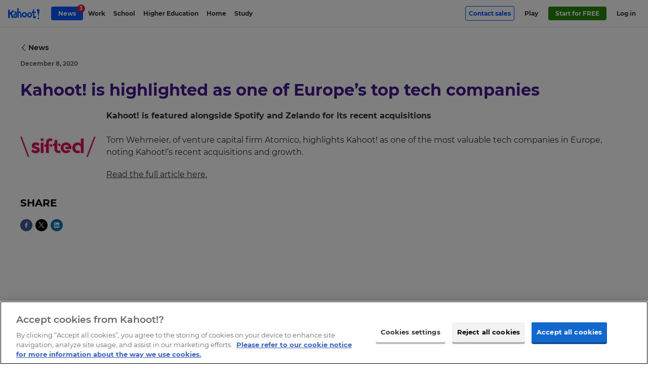

--- FILE ---
content_type: text/html; charset=UTF-8
request_url: https://kahoot.com/kahoot-news/kahoot-is-highlighted-as-one-of-europes-top-tech-companies/
body_size: 17405
content:
    <!DOCTYPE html>
<html  lang="en"  class="wp-singular news-template-default single single-news postid-20347 wp-theme-kahoot2017 background-type--" data-embed="false" data-platform="false" data-theme="blue">
<head>

	<meta charset="UTF-8" />
	<meta name="viewport" content="width=device-width, initial-scale=1.0">
	<meta name="google-site-verification" content="98uiE1NNtDmzt6ze17O0naCIZm99GcgkMqvsifyn_fQ" />

	<link rel="shortcut icon" id="favicon" data-directory="https://kahoot.com/wp-content/themes/kahoot2017/assets/img/" href="https://kahoot.com/wp-content/themes/kahoot2017/assets/img/favicon/favicon.ico?v=2"/>

		<script src="https://kahoot.com/wp-content/themes/kahoot2017/assets/js/analytics.js"></script>

	<link rel="stylesheet" href="https://kahoot.com/wp-content/themes/kahoot2017/assets/cssv/screen-f8d5a13038.css">
<script src="https://kahoot.com/wp-content/themes/kahoot2017/assets/js/oidc-client-ts.min.js"></script>
<meta name='robots' content='noindex, follow' />
	<style>img:is([sizes="auto" i], [sizes^="auto," i]) { contain-intrinsic-size: 3000px 1500px }</style>
	
	<!-- This site is optimized with the Yoast SEO plugin v26.3 - https://yoast.com/wordpress/plugins/seo/ -->
	<title>Kahoot! is highlighted as one of Europe&#039;s top tech companies | Kahoot!</title>
	<meta property="og:locale" content="en_US" />
	<meta property="og:type" content="article" />
	<meta property="og:title" content="Kahoot! is highlighted as one of Europe&#039;s top tech companies | Kahoot!" />
	<meta property="og:description" content="Kahoot! is featured alongside Spotify and Zelando for its recent acquisitions" />
	<meta property="og:url" content="https://kahoot.com/kahoot-news/kahoot-is-highlighted-as-one-of-europes-top-tech-companies/" />
	<meta property="og:site_name" content="Kahoot!" />
	<meta property="article:publisher" content="https://www.facebook.com/getkahoot" />
	<meta property="og:image" content="https://kahoot.com/files/2020/04/Sifted-square-logo.jpeg" />
	<meta property="og:image:width" content="1712" />
	<meta property="og:image:height" content="1712" />
	<meta property="og:image:type" content="image/jpeg" />
	<meta name="twitter:card" content="summary_large_image" />
	<meta name="twitter:site" content="@kahoot" />
	<!-- / Yoast SEO plugin. -->


<style id='classic-theme-styles-inline-css' type='text/css'>
/*! This file is auto-generated */
.wp-block-button__link{color:#fff;background-color:#32373c;border-radius:9999px;box-shadow:none;text-decoration:none;padding:calc(.667em + 2px) calc(1.333em + 2px);font-size:1.125em}.wp-block-file__button{background:#32373c;color:#fff;text-decoration:none}
</style>
<style id='global-styles-inline-css' type='text/css'>
:root{--wp--preset--aspect-ratio--square: 1;--wp--preset--aspect-ratio--4-3: 4/3;--wp--preset--aspect-ratio--3-4: 3/4;--wp--preset--aspect-ratio--3-2: 3/2;--wp--preset--aspect-ratio--2-3: 2/3;--wp--preset--aspect-ratio--16-9: 16/9;--wp--preset--aspect-ratio--9-16: 9/16;--wp--preset--color--black: #000000;--wp--preset--color--cyan-bluish-gray: #abb8c3;--wp--preset--color--white: #ffffff;--wp--preset--color--pale-pink: #f78da7;--wp--preset--color--vivid-red: #cf2e2e;--wp--preset--color--luminous-vivid-orange: #ff6900;--wp--preset--color--luminous-vivid-amber: #fcb900;--wp--preset--color--light-green-cyan: #7bdcb5;--wp--preset--color--vivid-green-cyan: #00d084;--wp--preset--color--pale-cyan-blue: #8ed1fc;--wp--preset--color--vivid-cyan-blue: #0693e3;--wp--preset--color--vivid-purple: #9b51e0;--wp--preset--gradient--vivid-cyan-blue-to-vivid-purple: linear-gradient(135deg,rgba(6,147,227,1) 0%,rgb(155,81,224) 100%);--wp--preset--gradient--light-green-cyan-to-vivid-green-cyan: linear-gradient(135deg,rgb(122,220,180) 0%,rgb(0,208,130) 100%);--wp--preset--gradient--luminous-vivid-amber-to-luminous-vivid-orange: linear-gradient(135deg,rgba(252,185,0,1) 0%,rgba(255,105,0,1) 100%);--wp--preset--gradient--luminous-vivid-orange-to-vivid-red: linear-gradient(135deg,rgba(255,105,0,1) 0%,rgb(207,46,46) 100%);--wp--preset--gradient--very-light-gray-to-cyan-bluish-gray: linear-gradient(135deg,rgb(238,238,238) 0%,rgb(169,184,195) 100%);--wp--preset--gradient--cool-to-warm-spectrum: linear-gradient(135deg,rgb(74,234,220) 0%,rgb(151,120,209) 20%,rgb(207,42,186) 40%,rgb(238,44,130) 60%,rgb(251,105,98) 80%,rgb(254,248,76) 100%);--wp--preset--gradient--blush-light-purple: linear-gradient(135deg,rgb(255,206,236) 0%,rgb(152,150,240) 100%);--wp--preset--gradient--blush-bordeaux: linear-gradient(135deg,rgb(254,205,165) 0%,rgb(254,45,45) 50%,rgb(107,0,62) 100%);--wp--preset--gradient--luminous-dusk: linear-gradient(135deg,rgb(255,203,112) 0%,rgb(199,81,192) 50%,rgb(65,88,208) 100%);--wp--preset--gradient--pale-ocean: linear-gradient(135deg,rgb(255,245,203) 0%,rgb(182,227,212) 50%,rgb(51,167,181) 100%);--wp--preset--gradient--electric-grass: linear-gradient(135deg,rgb(202,248,128) 0%,rgb(113,206,126) 100%);--wp--preset--gradient--midnight: linear-gradient(135deg,rgb(2,3,129) 0%,rgb(40,116,252) 100%);--wp--preset--font-size--small: 13px;--wp--preset--font-size--medium: 20px;--wp--preset--font-size--large: 36px;--wp--preset--font-size--x-large: 42px;--wp--preset--spacing--20: 0.44rem;--wp--preset--spacing--30: 0.67rem;--wp--preset--spacing--40: 1rem;--wp--preset--spacing--50: 1.5rem;--wp--preset--spacing--60: 2.25rem;--wp--preset--spacing--70: 3.38rem;--wp--preset--spacing--80: 5.06rem;--wp--preset--shadow--natural: 6px 6px 9px rgba(0, 0, 0, 0.2);--wp--preset--shadow--deep: 12px 12px 50px rgba(0, 0, 0, 0.4);--wp--preset--shadow--sharp: 6px 6px 0px rgba(0, 0, 0, 0.2);--wp--preset--shadow--outlined: 6px 6px 0px -3px rgba(255, 255, 255, 1), 6px 6px rgba(0, 0, 0, 1);--wp--preset--shadow--crisp: 6px 6px 0px rgba(0, 0, 0, 1);}:where(.is-layout-flex){gap: 0.5em;}:where(.is-layout-grid){gap: 0.5em;}body .is-layout-flex{display: flex;}.is-layout-flex{flex-wrap: wrap;align-items: center;}.is-layout-flex > :is(*, div){margin: 0;}body .is-layout-grid{display: grid;}.is-layout-grid > :is(*, div){margin: 0;}:where(.wp-block-columns.is-layout-flex){gap: 2em;}:where(.wp-block-columns.is-layout-grid){gap: 2em;}:where(.wp-block-post-template.is-layout-flex){gap: 1.25em;}:where(.wp-block-post-template.is-layout-grid){gap: 1.25em;}.has-black-color{color: var(--wp--preset--color--black) !important;}.has-cyan-bluish-gray-color{color: var(--wp--preset--color--cyan-bluish-gray) !important;}.has-white-color{color: var(--wp--preset--color--white) !important;}.has-pale-pink-color{color: var(--wp--preset--color--pale-pink) !important;}.has-vivid-red-color{color: var(--wp--preset--color--vivid-red) !important;}.has-luminous-vivid-orange-color{color: var(--wp--preset--color--luminous-vivid-orange) !important;}.has-luminous-vivid-amber-color{color: var(--wp--preset--color--luminous-vivid-amber) !important;}.has-light-green-cyan-color{color: var(--wp--preset--color--light-green-cyan) !important;}.has-vivid-green-cyan-color{color: var(--wp--preset--color--vivid-green-cyan) !important;}.has-pale-cyan-blue-color{color: var(--wp--preset--color--pale-cyan-blue) !important;}.has-vivid-cyan-blue-color{color: var(--wp--preset--color--vivid-cyan-blue) !important;}.has-vivid-purple-color{color: var(--wp--preset--color--vivid-purple) !important;}.has-black-background-color{background-color: var(--wp--preset--color--black) !important;}.has-cyan-bluish-gray-background-color{background-color: var(--wp--preset--color--cyan-bluish-gray) !important;}.has-white-background-color{background-color: var(--wp--preset--color--white) !important;}.has-pale-pink-background-color{background-color: var(--wp--preset--color--pale-pink) !important;}.has-vivid-red-background-color{background-color: var(--wp--preset--color--vivid-red) !important;}.has-luminous-vivid-orange-background-color{background-color: var(--wp--preset--color--luminous-vivid-orange) !important;}.has-luminous-vivid-amber-background-color{background-color: var(--wp--preset--color--luminous-vivid-amber) !important;}.has-light-green-cyan-background-color{background-color: var(--wp--preset--color--light-green-cyan) !important;}.has-vivid-green-cyan-background-color{background-color: var(--wp--preset--color--vivid-green-cyan) !important;}.has-pale-cyan-blue-background-color{background-color: var(--wp--preset--color--pale-cyan-blue) !important;}.has-vivid-cyan-blue-background-color{background-color: var(--wp--preset--color--vivid-cyan-blue) !important;}.has-vivid-purple-background-color{background-color: var(--wp--preset--color--vivid-purple) !important;}.has-black-border-color{border-color: var(--wp--preset--color--black) !important;}.has-cyan-bluish-gray-border-color{border-color: var(--wp--preset--color--cyan-bluish-gray) !important;}.has-white-border-color{border-color: var(--wp--preset--color--white) !important;}.has-pale-pink-border-color{border-color: var(--wp--preset--color--pale-pink) !important;}.has-vivid-red-border-color{border-color: var(--wp--preset--color--vivid-red) !important;}.has-luminous-vivid-orange-border-color{border-color: var(--wp--preset--color--luminous-vivid-orange) !important;}.has-luminous-vivid-amber-border-color{border-color: var(--wp--preset--color--luminous-vivid-amber) !important;}.has-light-green-cyan-border-color{border-color: var(--wp--preset--color--light-green-cyan) !important;}.has-vivid-green-cyan-border-color{border-color: var(--wp--preset--color--vivid-green-cyan) !important;}.has-pale-cyan-blue-border-color{border-color: var(--wp--preset--color--pale-cyan-blue) !important;}.has-vivid-cyan-blue-border-color{border-color: var(--wp--preset--color--vivid-cyan-blue) !important;}.has-vivid-purple-border-color{border-color: var(--wp--preset--color--vivid-purple) !important;}.has-vivid-cyan-blue-to-vivid-purple-gradient-background{background: var(--wp--preset--gradient--vivid-cyan-blue-to-vivid-purple) !important;}.has-light-green-cyan-to-vivid-green-cyan-gradient-background{background: var(--wp--preset--gradient--light-green-cyan-to-vivid-green-cyan) !important;}.has-luminous-vivid-amber-to-luminous-vivid-orange-gradient-background{background: var(--wp--preset--gradient--luminous-vivid-amber-to-luminous-vivid-orange) !important;}.has-luminous-vivid-orange-to-vivid-red-gradient-background{background: var(--wp--preset--gradient--luminous-vivid-orange-to-vivid-red) !important;}.has-very-light-gray-to-cyan-bluish-gray-gradient-background{background: var(--wp--preset--gradient--very-light-gray-to-cyan-bluish-gray) !important;}.has-cool-to-warm-spectrum-gradient-background{background: var(--wp--preset--gradient--cool-to-warm-spectrum) !important;}.has-blush-light-purple-gradient-background{background: var(--wp--preset--gradient--blush-light-purple) !important;}.has-blush-bordeaux-gradient-background{background: var(--wp--preset--gradient--blush-bordeaux) !important;}.has-luminous-dusk-gradient-background{background: var(--wp--preset--gradient--luminous-dusk) !important;}.has-pale-ocean-gradient-background{background: var(--wp--preset--gradient--pale-ocean) !important;}.has-electric-grass-gradient-background{background: var(--wp--preset--gradient--electric-grass) !important;}.has-midnight-gradient-background{background: var(--wp--preset--gradient--midnight) !important;}.has-small-font-size{font-size: var(--wp--preset--font-size--small) !important;}.has-medium-font-size{font-size: var(--wp--preset--font-size--medium) !important;}.has-large-font-size{font-size: var(--wp--preset--font-size--large) !important;}.has-x-large-font-size{font-size: var(--wp--preset--font-size--x-large) !important;}
:where(.wp-block-post-template.is-layout-flex){gap: 1.25em;}:where(.wp-block-post-template.is-layout-grid){gap: 1.25em;}
:where(.wp-block-columns.is-layout-flex){gap: 2em;}:where(.wp-block-columns.is-layout-grid){gap: 2em;}
:root :where(.wp-block-pullquote){font-size: 1.5em;line-height: 1.6;}
</style>
<link rel='stylesheet' id='language_dropdown_css-css' href='https://kahoot.com/wp-content/plugins/translations-plugin/assets/css/language-dropdown.css?ver=1750235660' type='text/css' media='all' />
<script type="text/javascript" src="https://kahoot.com/wp-includes/js/jquery/jquery.min.js?ver=3.7.1" id="jquery-core-js"></script>
<script type="text/javascript" src="https://kahoot.com/wp-includes/js/jquery/jquery-migrate.min.js?ver=3.4.1" id="jquery-migrate-js"></script>
<script type="text/javascript" src="https://kahoot.com/wp-content/plugins/pdf-quote/js/function.js?ver=1759326401" id="functions-js"></script>
<script type="text/javascript" src="https://kahoot.com/wp-content/plugins/stop-user-enumeration/frontend/js/frontend.js?ver=1.7.5" id="stop-user-enumeration-js" defer="defer" data-wp-strategy="defer"></script>
<script type="text/javascript" src="https://kahoot.com/wp-content/plugins/translations-plugin/assets/js/js.cookie.min.js?ver=1768294250" id="js-cookie-js"></script>
<script type="text/javascript" src="https://kahoot.com/wp-content/plugins/translations-plugin/assets/js/language-dropdown.js?ver=1763371883" id="lang-dropdown-js"></script>
<link rel='shortlink' href='https://kahoot.com/?p=20347' />
		<style type="text/css" id="wp-custom-css">
			.page>.page-section.company-article {
    background-color: #fff;
}

.pc-v2024__package-features--group:has([data-plan-recur="annual"][style="display: none;"]) {
    display:none;
}

.article-body img {
  display:block;
  max-width: 100%; height: auto;
}


.language-selector_blog {
	display:none;
}

.pc-v2024.pc-v2024--gold {
	border: none;
}
.pc-v2024.pc-v2024--gold .price-v2024__value-strike {
    color: rgb(158, 134, 255) !important;
}

/* do not remove this unless committed to the CSS in repo - prevents oversized svg breaking layout. */
img[src*="check-brand-blue.svg"] {
	width:18px;
}


.layout-component--content-card-slider .content-card-slider .slide-container .slide {
	top:0;
}

.logo-link img.kahoot-logo.kahoot-logo--business {
	border-radius: 0;
}








  		</style>
		<script id="user-scripts">"use strict";function _slicedToArray(a,b){return _arrayWithHoles(a)||_iterableToArrayLimit(a,b)||_unsupportedIterableToArray(a,b)||_nonIterableRest()}function _nonIterableRest(){throw new TypeError("Invalid attempt to destructure non-iterable instance.\nIn order to be iterable, non-array objects must have a [Symbol.iterator]() method.")}function _unsupportedIterableToArray(a,b){if(a){if("string"==typeof a)return _arrayLikeToArray(a,b);var c=Object.prototype.toString.call(a).slice(8,-1);return"Object"===c&&a.constructor&&(c=a.constructor.name),"Map"===c||"Set"===c?Array.from(a):"Arguments"===c||/^(?:Ui|I)nt(?:8|16|32)(?:Clamped)?Array$/.test(c)?_arrayLikeToArray(a,b):void 0}}function _arrayLikeToArray(a,b){(null==b||b>a.length)&&(b=a.length);for(var c=0,d=Array(b);c<b;c++)d[c]=a[c];return d}function _iterableToArrayLimit(b,c){var d=null==b?null:"undefined"!=typeof Symbol&&b[Symbol.iterator]||b["@@iterator"];if(null!=d){var g,h,j,k,l=[],a=!0,m=!1;try{if(j=(d=d.call(b)).next,0===c){if(Object(d)!==d)return;a=!1}else for(;!(a=(g=j.call(d)).done)&&(l.push(g.value),l.length!==c);a=!0);}catch(a){m=!0,h=a}finally{try{if(!a&&null!=d["return"]&&(k=d["return"](),Object(k)!==k))return}finally{if(m)throw h}}return l}}function _arrayWithHoles(a){if(Array.isArray(a))return a}var locationHost=window.location.host,basePath="".concat(window.location.protocol,"//").concat(locationHost),getAuthorityBaseUrl=function(){return locationHost.includes("stage")?"https://create.kahoot-stage.it":locationHost.includes("qa")?"https://create.kahoot-qa.it":locationHost.includes("experimental")||locationHost.includes("localhost")?"https://create.kahoot-experimental.it":"https://create.kahoot.it"},getClientId=function(){return"kahoot.com"===locationHost?"163FPNOHnEYwB86ip2k71x1Hc1k4Gtg50YuM":"Nb8jF70ChbMWg7zZkcFUydm7yP29BwGVUhCi"},REDIRECT_URI_PATH="/oauth2/authenticated",SILENT_REDIRECT_URI_PATH="/oauth2/silent",POST_LOGOUT_REDIRECT_URI="/oauth2/logout",config={authority:"".concat(getAuthorityBaseUrl(),"/rest/"),metadataUrl:"".concat(getAuthorityBaseUrl(),"/rest/.well-known/oauth-authorization-server"),client_id:getClientId(),redirect_uri:"".concat(basePath).concat(REDIRECT_URI_PATH),silent_redirect_uri:"".concat(basePath).concat(SILENT_REDIRECT_URI_PATH),post_logout_redirect_uri:"".concat(basePath).concat(POST_LOGOUT_REDIRECT_URI),popup_redirect_uri:"".concat(basePath,"/popup"),response_type:"code",scope:"openid",clockSkew:4200,automaticSilentRenew:!0,silentRequestTimeout:5e3,userStore:new oidc.WebStorageStateStore({store:window.sessionStorage,prefix:"oidc.kahoot."}),loadUserInfo:!0},userManager=new oidc.UserManager(config),userType="",setCookie=function(a,b,c){var d="";if(c){var e=new Date;e.setTime(e.getTime()+1e3*(60*(60*(24*c)))),d="; expires="+e.toUTCString()}document.cookie=a+"="+(b||"")+d+"; path=/"};function getCookie(a){var b=document.cookie.match(new RegExp("(^| )"+a+"=([^;]+)"));return b?b[2]:null}var clearCookie=function(a){document.cookie=a+"=; expires=Thu, 01 Jan 1970 00:00:00 UTC; path=/;"},loginGetData=function(){if("undefined"!=localStorage.getItem("user")){var a=JSON.parse(localStorage.getItem("user"));a&&(document.documentElement.classList.add("platform-logged-in"),userType=a["https://kahoot.it/usertype"]||userType)}},loginSetData=function(a){if(a){var b=a.access_token,c=a.id_token;setCookie("token",b,7),setCookie("logout_token",c,1);var d=Object.fromEntries(["https://kahoot.it/usertype","https://kahoot.it/subscriptions"].map(function(b){return"https://kahoot.it/subscriptions"===b&&Array.isArray(a.profile[b])?[b,a.profile[b].map(function(a){return{planCode:a.planCode}})]:[b,a.profile[b]]}).filter(function(a){var b=_slicedToArray(a,2),c=b[0],d=b[1];return d!==void 0}));localStorage.setItem("user",JSON.stringify(d))}},loginClearData=function(){localStorage.removeItem("user"),localStorage.removeItem("oauthExpiry"),clearCookie("token"),clearCookie("logout_token")},getNextDay=function(){var a=Math.floor,b=new Date;return b.setDate(b.getDate()+1),a(b/1e3)},interactiveLogin=function(){return userManager.signinRedirect()},silentLogin=function(){return userManager.signinSilent()},handleCallback=function(){userManager.signinRedirectCallback().then(function(a){loginSetData(a),localStorage.setItem("oauthExpiry",getNextDay()),window.location.href="".concat(getAuthorityBaseUrl(),"/after/silent/login")})["catch"](function(){})},handleSilentCallback=function(){userManager.signinSilentCallback().then(function(a){loginSetData(a)})["catch"](function(){})},logoutExpired=function(a){var b=Math.floor(Date.now()/1e3);0>=a-b&&loginClearData()};handleCallback(),handleSilentCallback(),document.addEventListener("DOMContentLoaded",function(){if(window.location.pathname.includes("/logout"))return void(window.location.href="/");var a=document.querySelectorAll(".oauth-login a"),b=document.querySelectorAll(".oauth-logout a");a.forEach(function(a){a.addEventListener("click",function(a){a.preventDefault(),userManager.getUser().then(function(a){a?(loginSetData(a),localStorage.setItem("oauthExpiry",getNextDay()),window.location.href=getAuthorityBaseUrl()):interactiveLogin()})})}),b.forEach(function(a){a.addEventListener("click",function(a){a.preventDefault();var b=getCookie("logout_token");loginClearData(),userManager.signoutRedirect({id_token_hint:b})})}),localStorage.getItem("oauthExpiry")&&logoutExpired(localStorage.getItem("oauthExpiry")),loginGetData()});var getParameterByName=function(a){var b=1<arguments.length&&arguments[1]!==void 0?arguments[1]:window.location.href,c=a.replace(/[\[\]]/g,"\\$&"),d=new RegExp("[?&]".concat(c,"(=([^&#]*)|&|#|$)")),e=d.exec(b);return e?e[2]?decodeURIComponent(e[2].replace(/\+/g," ")):"":null},removeRedirFromURL=function(){history.replaceState&&history.replaceState(null,"",location.pathname+location.search.replace(/[\?&]r=[^&]+/,"").replace(/^&/,"?")+location.hash)},bypassLandingPageRedirect=function(){var a=document.querySelector(".logo-link");if(a&&a.hasAttribute("href")){var b=getParameterByName("from")?"&from="+getParameterByName("from"):"";a.href="".concat(a.getAttribute("href"),"?r=f").concat(b)}},trimStr=function(a){return a.trim()},getUrlParams=function(){var a=0<arguments.length&&arguments[0]!==void 0?arguments[0]:"";return a.replace(/^[?#]/,"").split("&").reduce(function(a,b){var c=b.split("="),d=_slicedToArray(c,2),e=d[0],f=d[1],g=trimStr(e||"");return g&&(a[g]=trimStr(decodeURIComponent((f||"").replace(/\+/g," ")))),a},{})},queryParams=getUrlParams(window.location.search);</script><script id="head-scripts">"use strict";function _slicedToArray(a,b){return _arrayWithHoles(a)||_iterableToArrayLimit(a,b)||_unsupportedIterableToArray(a,b)||_nonIterableRest()}function _nonIterableRest(){throw new TypeError("Invalid attempt to destructure non-iterable instance.\nIn order to be iterable, non-array objects must have a [Symbol.iterator]() method.")}function _unsupportedIterableToArray(a,b){if(a){if("string"==typeof a)return _arrayLikeToArray(a,b);var c=Object.prototype.toString.call(a).slice(8,-1);return"Object"===c&&a.constructor&&(c=a.constructor.name),"Map"===c||"Set"===c?Array.from(a):"Arguments"===c||/^(?:Ui|I)nt(?:8|16|32)(?:Clamped)?Array$/.test(c)?_arrayLikeToArray(a,b):void 0}}function _arrayLikeToArray(a,b){(null==b||b>a.length)&&(b=a.length);for(var c=0,d=Array(b);c<b;c++)d[c]=a[c];return d}function _iterableToArrayLimit(b,c){var d=null==b?null:"undefined"!=typeof Symbol&&b[Symbol.iterator]||b["@@iterator"];if(null!=d){var g,h,j,k,l=[],a=!0,m=!1;try{if(j=(d=d.call(b)).next,0===c){if(Object(d)!==d)return;a=!1}else for(;!(a=(g=j.call(d)).done)&&(l.push(g.value),l.length!==c);a=!0);}catch(a){m=!0,h=a}finally{try{if(!a&&null!=d["return"]&&(k=d["return"](),Object(k)!==k))return}finally{if(m)throw h}}return l}}function _arrayWithHoles(a){if(Array.isArray(a))return a}window.getOptanonConsentGroups=function(){var a=document.cookie.split(";").map(function(a){return a.trim()}).find(function(a){return a.startsWith("OptanonConsent=")});if(!a)return null;var b=a.substring(15).split("&").reduce(function(a,b){var c=b.split("="),d=_slicedToArray(c,2),e=d[0],f=d[1],g=void 0===f?"":f;return a[decodeURIComponent(e)]=decodeURIComponent(g),a},{});if(!b.groups)return null;var c=b.groups.split(",").reduce(function(a,b){var c=b.split(":"),d=_slicedToArray(c,2),e=d[0],f=d[1];return a[e]="1"===f,a},{});return c};function docReady(a){"complete"===document.readyState||"interactive"===document.readyState?setTimeout(a,1):document.addEventListener("DOMContentLoaded",a)}docReady(function(){var a=document.querySelectorAll("iframe[src*=youtube]");a.forEach(function(a,b){var c=new URL(a.getAttribute("src"));c.searchParams.set("enablejsapi",1),a.setAttribute("src",c),a.setAttribute("id","yt-video-"+b)})});</script>
<script type='application/ld+json'>
{ 	"@context" : "http://schema.org",
	"@type" : "Organization",
	"legalName" : "Kahoot!",
	"url" : "https://kahoot.com",
	"logo" : "https://kahoot.com/kahoot.png",
	"sameAs" : [ "https://kahoot.it",
	"https://create.kahoot.it",
	"https://play.kahoot.it",
	"https://twitter.com/kahoot",
	"https://www.facebook.com/getkahoot",
	"https://www.linkedin.com/company/kahoot/",
	"https://www.instagram.com/kahoot/"]
}
</script>

<!-- Google Tag Manager -->
<script>(function(w,d,s,l,i){w[l]=w[l]||[];w[l].push({'gtm.start':
new Date().getTime(),event:'gtm.js'});var f=d.getElementsByTagName(s)[0],
j=d.createElement(s),dl=l!='dataLayer'?'&l='+l:'';j.async=true;j.src=
'https://www.googletagmanager.com/gtm.js?id='+i+dl;f.parentNode.insertBefore(j,f);
})(window,document,'script','dataLayer','GTM-WFBWSXS');</script>
<!-- End Google Tag Manager -->	


</head>

<body id="top" itemscope itemtype="http://schema.org/WebPage" > 



<!-- Google Tag Manager (noscript) -->
<noscript><iframe src="https://www.googletagmanager.com/ns.html?id=GTM-WFBWSXS"
height="0" width="0" style="display:none;visibility:hidden"></iframe></noscript>
<!-- End Google Tag Manager (noscript) -->

	<meta itemprop="name" content="">
	<meta itemprop="description" content="">


 
						<div class="app-banner" data-amplitude-link-position="mobile-app-banner">
					<div class="app-banner-image">
						<a class="apple-store" href="https://apps.apple.com/app/apple-store/id1131203560" aria-label="apple store"><img class="apple-store-img" src="https://kahoot.com/wp-content/themes/kahoot2017/assets/img/app-store-badge.svg" alt="app store badge" /></a>
						<a class="play-store" href="https://play.google.com/store/apps/details?id=no.mobitroll.kahoot.android&referrer=utm_source%3Dkahoot%26utm_campaign%3Dmobileapp" aria-label="play store"><img class="play-store-img" src="https://kahoot.com/wp-content/themes/kahoot2017/assets/img/google-play-badge.svg" alt="google play badge" /></a>
					</div>
					<div class="app-banner-content">
						<p>
							Get the mobile app for the best Kahoot! experience!						</p>
					</div>
					<button class="app-banner-close" aria-label="Close"></button>
				</div>
		



<div class="header-wrap">


<header id="page-header" class="page-header " role="banner" itemscope itemtype="http://schema.org/WPHeader">
		<div class="page-header__inner">
			<a href="#main" id="skip-to-content">Skip to Page content</a> 
				<a href="/" title="Link to kahoot.com homepage" aria-label="Link to kahoot.com homepage" class="logo-link ">
					<svg width="24" height="25" viewBox="0 0 30 32" class="k-logo">
						<title>K!</title>
						<g stroke="none" stroke-width="1" fill="none" fill-rule="evenodd">
							<path d="M0,3.12411067 L5.3201581,1.75968379 L5.30711462,12.5774704 L14.2901186,3.91304348 L18.9106719,5.68853755 L12.3814229,12.9316206 L16.7118577,28.7075099 L12.013834,28.7075099 L8.5486166,16.6209486 L5.27588933,19.8256917 L5.3201581,28.7075099 L0,28.5173913 L0,3.12411067 Z M22.8873518,29.9964427 L24.2067194,26.8901186 L27.2715415,26.8901186 L28.4312253,30.2988142 L25.6794466,31.944664 L22.8873518,29.9964427 Z M29.8806324,1.81146245 L26.2513834,25.1272727 L20.4770751,-1.77635684e-15 L29.8806324,1.81146245 Z" fill="#46178F"></path>
						</g>
					</svg>
									<svg width="146" height="50" viewBox="0 0 88 30" version="1.1" xmlns="http://www.w3.org/2000/svg" xmlns:xlink="http://www.w3.org/1999/xlink" class="kahoot-logo">
						<title>Kahoot!</title>
						<g stroke="none" stroke-width="1" fill="none" fill-rule="evenodd">
							<path d="M59.4563337,25.5366087 C55.5222657,25.9279665 52.3340315,22.7810536 52.3340315,18.5078772 C52.3340315,14.2343593 55.3409298,10.8227848 59.0502914,10.8886941 C62.75897,10.9535789 65.9482288,14.1004918 66.1725936,17.9174256 C66.3969584,21.7336764 63.3900601,25.1449094 59.4563337,25.5366087 Z M37.7762727,17.5267508 C38.000979,13.7101585 41.1895547,10.5635871 44.8985748,10.4980193 C48.6075949,10.432793 51.6144932,13.8443675 51.6144932,18.1175439 C51.6144932,22.3910618 48.426259,25.5379747 44.4921911,25.1466169 C40.5584646,24.7552591 37.5519078,21.3436845 37.7762727,17.5267508 Z M0,4.88343502 L4.5965759,3.70458064 L4.58530644,13.0510655 L12.3465531,5.56506693 L16.3386759,7.09908023 L10.6974547,13.3570485 L14.4389172,26.9872962 L10.3798607,26.9872962 L7.38593935,16.5445998 L4.55832802,19.3134733 L4.5965759,26.9872962 L0,26.8230352 L0,4.88343502 Z M37.6004007,25.5065568 L33.5642246,25.5065568 L33.2999044,19.2940078 L32.9249385,14.8756944 C32.8310263,11.7779574 30.0375649,12.5644295 29.1920135,12.9383708 L29.4153538,25.5065568 L25.5584646,25.3730307 L24.9314725,1.04942628 L28.859735,-7.10542736e-15 L28.9485247,9.84029232 C33.2203351,8.47600401 35.5076951,8.49068846 36.0820963,14.7650487 L37.6004007,25.5065568 Z M81.0803889,28.3167517 L82.2203124,25.6329114 L84.8682952,25.6329114 L85.8702532,28.5779984 L83.4927375,30 L81.0803889,28.3167517 Z M66.1087333,13.4960386 L65.4479328,8.93088061 L68.8776068,9.05040525 L68.8817048,2.6397869 L71.9480239,3.91084601 L71.8944085,9.60158456 L76.301794,9.89220016 L76.301794,12.6552682 L71.9958337,12.896025 L72.3567981,21.3057782 C72.3567981,21.3057782 72.3656771,21.9635051 73.7135734,21.9635051 C75.0611283,21.9635051 76.301794,21.2224524 76.301794,21.2224524 L76.301794,25.5113378 C76.3605318,26.8148393 74.518828,27.3667016 74.518828,27.3667016 C68.631386,28.2607458 69.0637237,24.3543393 69.0637237,24.3543393 L68.8721428,13.4960386 L66.1087333,13.4960386 Z M87.1225298,3.96514434 L83.9868864,24.1098261 L78.9979282,2.40005464 L87.1225298,3.96514434 Z M16.4390766,12.8263592 L15.3626719,9.98577088 C15.3626719,9.98542938 23.2198798,6.47345415 24.1552454,12.7758173 L24.0418678,26.3176168 L18.0772471,26.3169338 C18.0772471,26.3169338 15.4593161,26.417676 14.6540616,23.4971769 C14.6540616,23.4971769 12.6409252,16.0559148 20.5961433,14.6455241 L20.6169748,12.8325061 C20.6169748,12.8325061 19.1085739,11.2045806 16.4390766,12.8263592 Z M56.3920636,18.7834669 C56.560081,20.7604043 57.7846963,21.838175 58.5892678,21.9331117 C60.6290411,22.1738685 62.3652217,20.3082597 62.2491121,17.933476 C62.132661,15.5583508 61.1836354,14.0738548 59.2592888,14.0332165 C57.3363082,13.9925781 56.1724797,16.2010518 56.3920636,18.7834669 Z M20.5876059,23.7266642 L20.6962025,17.6636918 C17.445474,17.1913988 17.3846872,21.5909298 17.3846872,21.5909298 C17.7022812,24.4335671 20.5876059,23.7266642 20.5876059,23.7266642 Z M45.3595984,21.5431199 C46.1641699,21.4481832 47.3887852,20.3704125 47.5564612,18.3934751 C47.7763865,15.81106 46.6128996,13.6025863 44.6895775,13.6432247 C42.7652309,13.6835215 41.8158638,15.168359 41.7000956,17.5434842 C41.583303,19.9179264 43.3194837,21.7838767 45.3595984,21.5431199 Z" fill="#46178F"></path>
						</g>
					</svg>
							</a>
			<nav id="header-menu" class="header-menu " aria-label="Navigation" data-translated="" itemscope itemtype="https://schema.org/SiteNavigationElement">
				<ul id="primary-platform-nav" class="header-menu-right first-in-focus"><li id="menu-item-30465" class="outline-btn-wrap mobile-hide menu-item menu-item-type-post_type menu-item-object-page menu-item-30465"><a href="https://kahoot.com/contact-sales/" itemprop="url">Contact sales</a></li>
<li id="menu-item-11865" class="desktop-hidden nav-news-link btn-wrap btn-wrap-second menu-item menu-item-type-custom menu-item-object-custom menu-item-11865"><a href="/news/" itemprop="url"><span class="menu-news-icon"></span><span>News</span></a></li>
<li id="menu-item-8413" class="menu-item menu-item-type-custom menu-item-object-custom menu-item-8413"><a href="https://kahoot.it" data-tracking-id="play-top-bar" itemprop="url"><span class="menu-item-text">Play</span></a></li>
<li id="menu-item-91354" class="btn-wrap menu-item menu-item-type-custom menu-item-object-custom menu-item-91354"><a href="https://create.kahoot.it/auth/register" data-tracking-id="sign-up-top-bar" itemprop="url">Start for FREE</a></li>
<li id="menu-item-8410" class="oauth-login menu-item menu-item-type-custom menu-item-object-custom menu-item-8410" data-signed-in="hide"><a href="https://create.kahoot.it/after/login" data-tracking-id="sign-in-top-bar" itemprop="url"><span class="menu-item-text">Log in</span></a></li>
<li id="menu-item-112419" class="icon-before-nav profile-nav-icon menu-item menu-item-type-custom menu-item-object-custom menu-item-112419" data-signed-in="show"><a href="https://create.kahoot.it/" data-tracking-id="user-profile-top-bar" itemprop="url"><span class="menu-item-text">Log in</span></a></li>
</ul>				<button class="navigation-toggle desktop-hidden first-in-focus" aria-controls="menu-header-menu-left" aria-label="Open navigation">
					<svg version="1.1" id="burger-icon-new" class="burger-icon" width="20px" height="14px" viewBox="0 0 20 14">
						<rect x="0" y="0" width="18" height="2" class="icon-bar icon-bar--top"/>
						<rect x="0" y="6" width="18" height="2" class="icon-bar icon-bar--middle"/>
						<rect x="0" y="12" width="18" height="2" class="icon-bar icon-bar--bottom" />
					</svg>
					<svg xmlns="http://www.w3.org/2000/svg" class="nav-arrow-icon" width="14" height="19" viewBox="0 0 14 19">
  						<polygon fill="#000" fill-rule="evenodd" points="350.707 19 344 25.707 345.414 27.121 349.707 22.828 349.707 37.414 351.707 37.414 351.707 22.828 356 27.121 357.415 25.707" transform="translate(-344 -19)"/>
					</svg>
				</button>
				
				<ul id="primary-website-nav" class="header-menu-left"><li id="menu-item-12053" class="news-menu-item no-active-indicator mobile-hidden btn-wrap btn-wrap-second menu-item menu-item-type-post_type menu-item-object-page menu-item-12053"><a href="https://kahoot.com/news/" itemprop="url"><span class="menu-news-icon"></span><span>News</span></a></li>
<li id="menu-item-104190" class="icon-before-nav work-nav-icon menu-item menu-item-type-post_type menu-item-object-page menu-item-has-children menu-item-104190"><a href="https://kahoot.com/business/" itemprop="url"><span class="menu-item-text"><span class='desktop-hidden'>Kahoot! at </span>Work</span></a>
<ul class="sub-menu">
	<li id="menu-item-123157" class="menu-item menu-item-type-post_type menu-item-object-page menu-item-123157"><a href="https://kahoot.com/business/resources/webinars/gen-z-worksummit/" itemprop="url">Work Summit 2026</a></li>
	<li id="menu-item-118099" class="menu-item menu-item-type-post_type menu-item-object-page menu-item-118099"><a href="https://kahoot.com/business/use-cases/presentations-meetings/" itemprop="url">Use cases</a></li>
	<li id="menu-item-90967" class="menu-item menu-item-type-post_type menu-item-object-page menu-item-90967"><a href="https://kahoot.com/business/solutions/" itemprop="url">Solutions</a></li>
	<li id="menu-item-102909" class="menu-item menu-item-type-post_type menu-item-object-page menu-item-102909"><a href="https://kahoot.com/business/pricing/" itemprop="url">Plans &#038; pricing</a></li>
	<li id="menu-item-105565" class="menu-item menu-item-type-post_type menu-item-object-page menu-item-105565"><a href="https://kahoot.com/business/enterprise/" itemprop="url">Enterprise</a></li>
	<li id="menu-item-90968" class="menu-item menu-item-type-post_type menu-item-object-page menu-item-90968"><a href="https://kahoot.com/business/resources/" itemprop="url">Resources</a></li>
	<li id="menu-item-93254" class="menu-item menu-item-type-custom menu-item-object-custom menu-item-93254"><a href="/business/resources/customer-stories/" itemprop="url">Customer stories</a></li>
</ul>
</li>
<li id="menu-item-101987" class="icon-before-nav school-nav-icon menu-item menu-item-type-custom menu-item-object-custom menu-item-has-children menu-item-101987"><a href="https://kahoot.com/schools/" itemprop="url"><span class="menu-item-text"><span class='desktop-hidden'>Kahoot! at </span>School</span></a>
<ul class="sub-menu">
	<li id="menu-item-119879" class="menu-item menu-item-type-post_type menu-item-object-page menu-item-119879"><a href="https://kahoot.com/schools/back-to-school/" itemprop="url">Back to school</a></li>
	<li id="menu-item-14198" class="menu-item menu-item-type-post_type menu-item-object-page menu-item-14198"><a href="https://kahoot.com/schools/interactive-lessons/" itemprop="url">Use cases</a></li>
	<li id="menu-item-16614" class="menu-item menu-item-type-post_type menu-item-object-page menu-item-16614"><a href="https://kahoot.com/schools/kahoot-edu/" itemprop="url">Solutions</a></li>
	<li id="menu-item-101662" class="menu-item menu-item-type-post_type menu-item-object-page menu-item-101662"><a href="https://kahoot.com/schools/plans/" itemprop="url">Plans &#038; pricing</a></li>
	<li id="menu-item-113264" class="menu-item menu-item-type-post_type menu-item-object-page menu-item-113264"><a href="https://kahoot.com/library/" itemprop="url">Resources</a></li>
	<li id="menu-item-114331" class="menu-item menu-item-type-custom menu-item-object-custom menu-item-114331"><a href="/school/resources/customer-stories/" itemprop="url">Customer stories</a></li>
	<li id="menu-item-113265" class="menu-item menu-item-type-post_type menu-item-object-page menu-item-113265"><a href="https://kahoot.com/community/" itemprop="url">Community</a></li>
	<li id="menu-item-116699" class="menu-item menu-item-type-post_type menu-item-object-page menu-item-116699"><a href="https://kahoot.com/accessibility/" itemprop="url">Accessibility</a></li>
</ul>
</li>
<li id="menu-item-106388" class="icon-before-nav highered-nav-icon menu-item menu-item-type-post_type menu-item-object-page menu-item-has-children menu-item-106388"><a href="https://kahoot.com/schools/higher-ed/" itemprop="url"><span class="menu-item-text"><span class='desktop-hidden'>Kahoot! for </span>Higher Education</span></a>
<ul class="sub-menu">
	<li id="menu-item-113258" class="menu-item menu-item-type-post_type menu-item-object-page menu-item-113258"><a href="https://kahoot.com/schools/higher-ed/edu/" itemprop="url">Use cases</a></li>
	<li id="menu-item-111829" class="menu-item menu-item-type-post_type menu-item-object-page menu-item-111829"><a href="https://kahoot.com/schools/higher-ed/edu/" itemprop="url">Solutions</a></li>
	<li id="menu-item-117085" class="menu-item menu-item-type-post_type menu-item-object-page menu-item-117085"><a href="https://kahoot.com/schools/higher-ed/plans/" itemprop="url">Plans &#038; pricing</a></li>
	<li id="menu-item-113259" class="menu-item menu-item-type-post_type menu-item-object-page menu-item-113259"><a href="https://kahoot.com/library/" itemprop="url">Resources</a></li>
	<li id="menu-item-112820" class="menu-item menu-item-type-custom menu-item-object-custom menu-item-112820"><a href="/school/higher-ed/resources/customer-stories/" itemprop="url">Customer stories</a></li>
	<li id="menu-item-113413" class="menu-item menu-item-type-post_type menu-item-object-page menu-item-113413"><a href="https://kahoot.com/community/" itemprop="url">Community</a></li>
</ul>
</li>
<li id="menu-item-106007" class="icon-before-nav home-nav-icon menu-item menu-item-type-post_type menu-item-object-page menu-item-has-children menu-item-106007"><a href="https://kahoot.com/home/" itemprop="url"><span class="menu-item-text"><span class='desktop-hidden'>Kahoot! at </span>Home</span></a>
<ul class="sub-menu">
	<li id="menu-item-102236" class="menu-item menu-item-type-post_type menu-item-object-page menu-item-102236"><a href="https://kahoot.com/home/family-and-friends/" itemprop="url">Family &#038; Friends</a></li>
	<li id="menu-item-111772" class="menu-item menu-item-type-post_type menu-item-object-page menu-item-111772"><a href="https://kahoot.com/home/kids-and-parents/" itemprop="url">Kids &#038; Parents</a></li>
	<li id="menu-item-12195" class="menu-item menu-item-type-post_type menu-item-object-page menu-item-12195"><a href="https://kahoot.com/home/mobile-app/" itemprop="url">Kahoot! app</a></li>
	<li id="menu-item-93527" class="menu-item menu-item-type-post_type menu-item-object-page menu-item-93527"><a href="https://kahoot.com/home/learning-apps/drops/" itemprop="url">Language Drops</a></li>
	<li id="menu-item-8550" class="menu-item menu-item-type-post_type menu-item-object-page menu-item-8550"><a href="https://kahoot.com/register/pricing-personal/" itemprop="url">Available plans</a></li>
	<li id="menu-item-114740" class="menu-item menu-item-type-custom menu-item-object-custom menu-item-114740"><a href="/kahoot-one/" itemprop="url">Kahoot! One</a></li>
</ul>
</li>
<li id="menu-item-101144" class="icon-before-nav study-nav-icon menu-item menu-item-type-post_type menu-item-object-page menu-item-has-children menu-item-101144"><a href="https://kahoot.com/kahoot-study/" itemprop="url"><span class="menu-item-text">Study</span></a>
<ul class="sub-menu">
	<li id="menu-item-109278" class="menu-item menu-item-type-custom menu-item-object-custom menu-item-109278"><a href="/kahoot-study/flashcards" itemprop="url">Flashcards</a></li>
	<li id="menu-item-122064" class="menu-item menu-item-type-post_type menu-item-object-page menu-item-122064"><a href="https://kahoot.com/kahoot-study/notes-to-flashcards/" itemprop="url">Studying with AI</a></li>
	<li id="menu-item-102362" class="menu-item menu-item-type-post_type menu-item-object-page menu-item-102362"><a href="https://kahoot.com/kahoot-study/kahoot-study-smart-study-in-group/" itemprop="url">Study Groups</a></li>
	<li id="menu-item-97835" class="menu-item menu-item-type-post_type menu-item-object-page menu-item-97835"><a href="https://kahoot.com/register/kahoot-study-pricing/" itemprop="url">Plans &#038; Pricing</a></li>
</ul>
</li>
<li id="menu-item-8415" class="desktop-hidden menu-item menu-item-type-custom menu-item-object-custom menu-item-has-children menu-item-8415"><a href="#" itemprop="url">More</a>
<ul class="sub-menu">
	<li id="menu-item-11867" class="menu-item menu-item-type-custom menu-item-object-custom menu-item-11867"><a href="https://kahoot.com/news" itemprop="url">News</a></li>
	<li id="menu-item-8405" class="menu-item menu-item-type-post_type menu-item-object-page current_page_parent menu-item-8405"><a href="https://kahoot.com/blog/" itemprop="url">Blog</a></li>
	<li id="menu-item-8407" class="menu-item menu-item-type-post_type menu-item-object-page menu-item-8407"><a href="https://kahoot.com/certified/" itemprop="url">Kahoot! Certified</a></li>
	<li id="menu-item-8408" class="menu-item menu-item-type-custom menu-item-object-custom menu-item-8408"><a href="https://support.kahoot.com" itemprop="url">Help</a></li>
	<li id="menu-item-92905" class="menu-item menu-item-type-post_type menu-item-object-page menu-item-92905"><a href="https://kahoot.com/contact-sales/" itemprop="url">Contact Sales</a></li>
	<li id="menu-item-8406" class="menu-item menu-item-type-post_type menu-item-object-page menu-item-8406"><a href="https://kahoot.com/library/" itemprop="url">Library</a></li>
	<li id="menu-item-8409" class="menu-item menu-item-type-custom menu-item-object-custom menu-item-8409"><a href="https://shop.kahoot.com/" itemprop="url">Shop</a></li>
</ul>
</li>
<li id="menu-item-116930" class="icon-before-nav discover-nav-icon desktop-hidden menu-item menu-item-type-custom menu-item-object-custom menu-item-116930"><a href="https://create.kahoot.it/discover" itemprop="url"><span class="menu-item-text">Discover</span></a></li>
</ul>			</nav>
        </div>
    </header>
</div><!--/header-wrap-->



<main id="main" class="page">
	<section class="page-section page-section--company-article company-article">
		<div itemprop="mainEntity" itemscope itemtype="http://schema.org/Article">



			

			<div class="outer company-article__hero">
				<div class="inner inner--narrow">
											<a href="/news" class="back-link"><span class="ul-hover">News</span></a>
										<div class="company-article__date-term">
						<span class="company-article-date" content="2020-12-08T20:53:19+00:00">December 8, 2020</span>
											</div>

					<h1 itemprop="headline">Kahoot! is highlighted as one of Europe&#8217;s top tech companies</h1>

					<p><span><img data-lzy-src="https://kahoot.com/files/2020/04/Sifted-square-logo-150x150.jpeg" alt="Sifted logo" width="150" height="150" class="size-thumbnail wp-image-12963 alignleft" srcset="https://kahoot.com/files/2020/04/Sifted-square-logo-150x150.jpeg 150w, https://kahoot.com/files/2020/04/Sifted-square-logo-300x300.jpeg 300w, https://kahoot.com/files/2020/04/Sifted-square-logo-1024x1024.jpeg 1024w, https://kahoot.com/files/2020/04/Sifted-square-logo-768x768.jpeg 768w, https://kahoot.com/files/2020/04/Sifted-square-logo-1536x1536.jpeg 1536w, https://kahoot.com/files/2020/04/Sifted-square-logo-600x600.jpeg 600w, https://kahoot.com/files/2020/04/Sifted-square-logo-309x309.jpeg 309w, https://kahoot.com/files/2020/04/Sifted-square-logo-422x422.jpeg 422w, https://kahoot.com/files/2020/04/Sifted-square-logo-702x702.jpeg 702w, https://kahoot.com/files/2020/04/Sifted-square-logo-128x128.jpeg 128w, https://kahoot.com/files/2020/04/Sifted-square-logo-256x256.jpeg 256w, https://kahoot.com/files/2020/04/Sifted-square-logo-648x648.jpeg 648w, https://kahoot.com/files/2020/04/Sifted-square-logo-64x64.jpeg 64w, https://kahoot.com/files/2020/04/Sifted-square-logo-200x200.jpeg 200w, https://kahoot.com/files/2020/04/Sifted-square-logo-160x160.jpeg 160w, https://kahoot.com/files/2020/04/Sifted-square-logo-90x90.jpeg 90w, https://kahoot.com/files/2020/04/Sifted-square-logo.jpeg 1712w" sizes="(max-width: 150px) 100vw, 150px" />Kahoot! is featured alongside Spotify and Zelando for its recent acquisitions</span></p>
			</div><!-- inner -->
		</div><!-- outer -->

	

<div class="outer">	
	<div class="inner inner--narrow">					
		<div class="company-article__body" itemprop="articleSection">
	

						<div class="company-article__body" itemprop="articleBody">
					<p>Tom Wehmeier, of venture capital firm Atomico, highlights Kahoot! as one of the most valuable tech companies in Europe, noting Kahoot!&#8217;s recent acquisitions and growth.</p>
<p><a href="https://sifted.eu/articles/european-tech-in-2020/">Read the full article here.</a></p>
			</div>


	<div class="news-share">
<div class="share-title">Share</div>
	
	<ul class="shares">
		<li class="share share--facebook">
			<a href="https://www.facebook.com/sharer/sharer.php?u=https://kahoot.com/kahoot-news/kahoot-is-highlighted-as-one-of-europes-top-tech-companies/" target="_blank" onclick="popUp=window.open('https://www.facebook.com/sharer/sharer.php?u=https://kahoot.com/kahoot-news/kahoot-is-highlighted-as-one-of-europes-top-tech-companies/', 'popupwindow', 'scrollbars=yes,width=800,height=400');popUp.focus();return false" class="share__link">
				<i class="share__icon"></i>
			</a>
		</li>
		<li class="share share--twitter">
			<a href="https://twitter.com/share?text=Kahoot! is highlighted as one of Europe&#8217;s top tech companies&url=https://kahoot.com/kahoot-news/kahoot-is-highlighted-as-one-of-europes-top-tech-companies/&via=kahoot" target="_blank" onclick="popUp=window.open('https://twitter.com/share?text=Kahoot! is highlighted as one of Europe&#8217;s top tech companies&url=https://kahoot.com/kahoot-news/kahoot-is-highlighted-as-one-of-europes-top-tech-companies/&via=kahoot', 'popupwindow', 'scrollbars=yes,width=800,height=400');popUp.focus();return false" class="share__link">
				<i class="share__icon"></i>
			</a>
		</li>

		
		<li class="share share--linkedin">
			<a href="http://www.linkedin.com/shareArticle?mini=true&url=https://kahoot.com/kahoot-news/kahoot-is-highlighted-as-one-of-europes-top-tech-companies/&title=Kahoot! is highlighted as one of Europe&#8217;s top tech companies&summary=Kahoot! is featured alongside Spotify and Zelando for its recent acquisitions&source=https://www.kahoot.com" onclick="popUp=window.open('http://www.linkedin.com/shareArticle?mini=true&url=https://kahoot.com/kahoot-news/kahoot-is-highlighted-as-one-of-europes-top-tech-companies/&title=Kahoot! is highlighted as one of Europe&#8217;s top tech companies&summary=Kahoot! is featured alongside Spotify and Zelando for its recent acquisitions&source=https://www.kahoot.com', 'popupwindow', 'scrollbars=yes,width=520,height=570');popUp.focus();return false" target="_blank" class="share__link">
				<i class="share__icon"></i>
			</a>
		</li>	
	</ul>
</div>


		</div><!-- article-body -->
	</div> <!-- inner -->
</div> <!-- outer -->






			

</section>
</main>


		





	<footer class="page-footer">
		<div class="inner">
			<div class="page-footer__links b-experiment">
									<div class="page-footer__col page-footer-new__col">
						<nav class="footer-nav" role="navigation" aria-label="About Navigation" itemscope itemtype="https://schema.org/SiteNavigationElement">
							<div class="footer-nav__title" aria-label="About" tabIndex=0 data-tabindex="0">About</div>
							<div class="footer-nav__menu">
								<ul>
																										<li id="menu-item-99810" class="menu-item menu-item-type-post_type menu-item-object-page menu-item-99810 ">	
										<a href="https://kahoot.com/contact-sales/" itemprop="url">Contact us</a>
									</li>
																										<li id="menu-item-91968" class="menu-item menu-item-type-post_type menu-item-object-page menu-item-91968 ">	
										<a href="https://kahoot.com/company/" itemprop="url">Company</a>
									</li>
																										<li id="menu-item-91970" class="menu-item menu-item-type-post_type menu-item-object-page menu-item-91970 ">	
										<a href="https://kahoot.com/jobs/" itemprop="url">Careers</a>
									</li>
																										<li id="menu-item-121691" class="menu-item menu-item-type-post_type menu-item-object-page menu-item-121691 ">	
										<a href="https://kahoot.com/news/" itemprop="url">News</a>
									</li>
																										<li id="menu-item-91972" class="menu-item menu-item-type-post_type menu-item-object-page menu-item-91972 ">	
										<a href="https://kahoot.com/press/" itemprop="url">Press</a>
									</li>
																										<li id="menu-item-95550" class="menu-item menu-item-type-post_type menu-item-object-page menu-item-95550 ">	
										<a href="https://kahoot.com/company/events/" itemprop="url">Events</a>
									</li>
																</ul>
							</div>
						</nav>
					</div>
									<div class="page-footer__col page-footer-new__col">
						<nav class="footer-nav" role="navigation" aria-label="Solutions Navigation" itemscope itemtype="https://schema.org/SiteNavigationElement">
							<div class="footer-nav__title" aria-label="Solutions" tabIndex=0 data-tabindex="0">Solutions</div>
							<div class="footer-nav__menu">
								<ul>
																										<li id="menu-item-92197" class="menu-item menu-item-type-post_type menu-item-object-page menu-item-92197 ">	
										<a href="https://kahoot.com/business/" itemprop="url">For Businesses</a>
									</li>
																										<li id="menu-item-92398" class="menu-item menu-item-type-post_type menu-item-object-page menu-item-92398 ">	
										<a href="https://kahoot.com/business/solutions/actimo/" itemprop="url">Actimo</a>
									</li>
																										<li id="menu-item-92525" class="menu-item menu-item-type-post_type menu-item-object-page menu-item-92525 ">	
										<a href="https://kahoot.com/business/solutions/motimate/" itemprop="url">Motimate</a>
									</li>
																										<li id="menu-item-107118" class="menu-item menu-item-type-post_type menu-item-object-page menu-item-107118 ">	
										<a href="https://kahoot.com/schools/" itemprop="url">For Schools</a>
									</li>
																										<li id="menu-item-91982" class="menu-item menu-item-type-post_type menu-item-object-page menu-item-91982 ">	
										<a href="/schools/whiteboard-fi/" itemprop="url">Whiteboard.fi</a>
									</li>
																										<li id="menu-item-94524" class="menu-item menu-item-type-post_type menu-item-object-page menu-item-94524 ">	
										<a href="https://kahoot.com/clever/" itemprop="url">Clever</a>
									</li>
																										<li id="menu-item-121692" class="menu-item menu-item-type-post_type menu-item-object-page menu-item-121692 ">	
										<a href="https://kahoot.com/schools/higher-ed/" itemprop="url">For Higher Education</a>
									</li>
																										<li id="menu-item-121693" class="menu-item menu-item-type-post_type menu-item-object-page menu-item-121693 ">	
										<a href="https://kahoot.com/kahoot-study/" itemprop="url">For Students</a>
									</li>
																										<li id="menu-item-107119" class="menu-item menu-item-type-post_type menu-item-object-page menu-item-107119 ">	
										<a href="https://kahoot.com/home/" itemprop="url">For Family and Friends</a>
									</li>
																										<li id="menu-item-91981" class="menu-item menu-item-type-post_type menu-item-object-page menu-item-91981 ">	
										<a href="https://languagedrops.com/" itemprop="url">Drops</a>
									</li>
																										<li id="menu-item-121694" class="menu-item menu-item-type-post_type menu-item-object-page menu-item-121694 ">	
										<a href="https://kahoot.com/home/kahoot-kids/" itemprop="url">For Kids and Parents</a>
									</li>
																										<li id="menu-item-121695" class="menu-item menu-item-type-post_type menu-item-object-page menu-item-121695 ">	
										<a href="https://kahoot.com/kahoot-one/streamers/" itemprop="url">For Communities</a>
									</li>
																										<li id="menu-item-122869" class="menu-item menu-item-type-post_type menu-item-object-page menu-item-122869 ">	
										<a href="https://kahoot.com/gift-cards/" itemprop="url">Buy Kahoot! gift card</a>
									</li>
																										<li id="menu-item-122912" class="menu-item menu-item-type-post_type menu-item-object-page menu-item-122912 ">	
										<a href="https://kahoot.com/schools/redeem-gift-card/" itemprop="url">Redeem Kahoot! gift card</a>
									</li>
																										<li id="menu-item-122958" class="menu-item menu-item-type-post_type menu-item-object-page menu-item-122958 ">	
										<a href="https://create.kahoot.it/accesspass" itemprop="url">Kahoot!+ AccessPass</a>
									</li>
																</ul>
							</div>
						</nav>
					</div>
									<div class="page-footer__col page-footer-new__col">
						<nav class="footer-nav" role="navigation" aria-label="Resources Navigation" itemscope itemtype="https://schema.org/SiteNavigationElement">
							<div class="footer-nav__title" aria-label="Resources" tabIndex=0 data-tabindex="0">Resources</div>
							<div class="footer-nav__menu">
								<ul>
																										<li id="menu-item-91988" class="menu-item menu-item-type-post_type menu-item-object-page menu-item-91988 new-window">	
										<a href="https://support.kahoot.com/" itemprop="url">Help Center</a>
									</li>
																										<li id="menu-item-91984" class="menu-item menu-item-type-post_type menu-item-object-page menu-item-91984 ">	
										<a href="https://kahoot.com/blog/" itemprop="url">Blog</a>
									</li>
																										<li id="menu-item-91985" class="menu-item menu-item-type-post_type menu-item-object-page menu-item-91985 ">	
										<a href="https://kahoot.com/webinars/" itemprop="url">Webinars</a>
									</li>
																										<li id="menu-item-91991" class="menu-item menu-item-type-post_type menu-item-object-page menu-item-91991 ">	
										<a href="https://kahoot.com/safety-center/" itemprop="url">Safety center</a>
									</li>
																										<li id="menu-item-91989" class="menu-item menu-item-type-post_type menu-item-object-page menu-item-91989 ">	
										<a href="https://kahoot.com/library/" itemprop="url">Guides and resources</a>
									</li>
																										<li id="menu-item-91986" class="menu-item menu-item-type-post_type menu-item-object-page menu-item-91986 ">	
										<a href="https://kahoot.com/certified/" itemprop="url">Kahoot! Certified</a>
									</li>
																										<li id="menu-item-91978" class="menu-item menu-item-type-post_type menu-item-object-page menu-item-91978 ">	
										<a href="https://kahoot.com/community/" itemprop="url">Educator Community</a>
									</li>
																										<li id="menu-item-121676" class="menu-item menu-item-type-post_type menu-item-object-page menu-item-121676 ">	
										<a href="https://kahoot.com/student-ambassadors/" itemprop="url">Student Ambassador Program</a>
									</li>
																										<li id="menu-item-116170" class="menu-item menu-item-type-post_type menu-item-object-page menu-item-116170 ">	
										<a href="https://kahoot.com/accessibility/" itemprop="url">Inclusivity and accessibility</a>
									</li>
																</ul>
							</div>
						</nav>
					</div>
									<div class="page-footer__col page-footer-new__col">
						<nav class="footer-nav" role="navigation" aria-label="Legal and Compliance Navigation" itemscope itemtype="https://schema.org/SiteNavigationElement">
							<div class="footer-nav__title" aria-label="Legal and Compliance" tabIndex=0 data-tabindex="0">Legal and Compliance</div>
							<div class="footer-nav__menu">
								<ul>
																										<li id="menu-item-91992" class="menu-item menu-item-type-post_type menu-item-object-page menu-item-91992 new-window">	
										<a href="https://trust.kahoot.com/terms-and-conditions/" itemprop="url">Terms and Conditions</a>
									</li>
																										<li id="menu-item-91993" class="menu-item menu-item-type-post_type menu-item-object-page menu-item-91993 new-window">	
										<a href="https://trust.kahoot.com/privacy-policy/" itemprop="url">Privacy Notice</a>
									</li>
																										<li id="menu-item-121696" class="menu-item menu-item-type-post_type menu-item-object-page menu-item-121696 new-window">	
										<a href="https://trust.kahoot.com/" itemprop="url">Trust Center</a>
									</li>
																										<li id="menu-item-94015" class="menu-item menu-item-type-post_type menu-item-object-page menu-item-94015 new-window">	
										<a href="https://trust.kahoot.com/acceptable-use-policy/" itemprop="url">Acceptable Use Policy</a>
									</li>
																										<li id="menu-item-122606" class="menu-item menu-item-type-post_type menu-item-object-page menu-item-122606 new-window">	
										<a href="https://trust.kahoot.com/inclusion-accessibility-policy/" itemprop="url">Inclusion and Accessibility Policy</a>
									</li>
																										<li id="menu-item-94014" class="menu-item menu-item-type-post_type menu-item-object-page menu-item-94014 new-window">	
										<a href="https://trust.kahoot.com/cookie-notice/" itemprop="url">Cookie Notice</a>
									</li>
																										<li id="menu-item-97561" class="menu-item menu-item-type-post_type menu-item-object-page menu-item-97561 openPreferenceCenter">	
										<a href="#" itemprop="url">Cookies preference center</a>
									</li>
																</ul>
							</div>
						</nav>
					</div>
							</div>
		</div>
		<div class="page-footer__links page-footer__links-social-parter">
									
			<nav class="footer-nav footer-nav--inline" role="navigation" aria-label="Follow us Navigation" itemscope itemtype="https://schema.org/SiteNavigationElement">
				<div class="footer-nav__title" tabIndex=0 data-tabindex="0">Follow us</div>
				<div class="footer-nav__menu">
					<ul id="menu-follow-us" class=""><li id="menu-item-83" class="social-twitter menu-item menu-item-type-custom menu-item-object-custom menu-item-83"><a target="_blank" href="https://x.com/kahoot" itemprop="url">X</a></li>
<li id="menu-item-86" class="social-facebook menu-item menu-item-type-custom menu-item-object-custom menu-item-86"><a target="_blank" href="https://www.facebook.com/getkahoot" itemprop="url">Facebook</a></li>
<li id="menu-item-85" class="social-linkedin menu-item menu-item-type-custom menu-item-object-custom menu-item-85"><a target="_blank" href="https://www.linkedin.com/company/kahoot" itemprop="url">LinkedIn</a></li>
<li id="menu-item-84" class="social-instagram menu-item menu-item-type-custom menu-item-object-custom menu-item-84"><a target="_blank" href="https://www.instagram.com/kahoot/" itemprop="url">Instagram</a></li>
<li id="menu-item-11427" class="social-tiktok menu-item menu-item-type-custom menu-item-object-custom menu-item-11427"><a target="_blank" href="https://www.tiktok.com/@kahoot" itemprop="url">TikTok</a></li>
</ul>				</div>
			</nav>
			<div class="partner-logos">
				<span class="partner-logos__item partner-logos__item--ms">
					<img src="https://kahoot.com/wp-content/themes/kahoot2017/assets/img/microsoft-edu-partner-badge.svg" alt="Microsfot for education partner" class="ms-education-logo" />
				</span>
				<span class="partner-logos__item">
					<img src="https://kahoot.com/wp-content/themes/kahoot2017/assets/img/google-edu-partner-badge.svg" alt="Google for education partner" class="google-education-logo" />
				</span>
			</div>
		</div>
		

		<div class="page-footer__base">
			<span class="copyright">
			Copyright &copy; 2026, Kahoot! All Rights Reserved.
			</span>

			<div class="footer-apps-logo">
				<a href="https://apps.apple.com/app/apple-store/id1131203560?pt=2314983&ct=kahootcom&mt=8" data-tracking-id="apple-mac-store-link" target="_blank">
					<img src="/wp-content/themes/kahoot2017/assets/img/mac-app-store-badge.svg" width="156" height="40" alt="Download on the Mac Store">
				</a>
				<a href="https://itunes.apple.com/app/apple-store/id1131203560?pt=2314983&amp;ct=kahootcommobileapp&amp;mt=8" data-tracking-id="apple-app-store-link">
					<img src="/wp-content/themes/kahoot2017/assets/img/app-store-badge.svg" width="135" height="40" alt="Download on the App Store">
				</a>
				<a href="https://play.google.com/store/apps/details?id=no.mobitroll.kahoot.android&amp;referrer=utm_source%3Dkahoot%26utm_campaign%3Dmobileapp" data-tracking-id="google-play-store-link">
					<img src="/wp-content/themes/kahoot2017/assets/img/google-play-badge.svg" width="135" height="40" alt="Get it on Google Play">
				</a>
				<a href="https://appgallery.cloud.huawei.com/marketshare/app/C101520215" data-tracking-id="app-gallery-store-link">
					<img src="/wp-content/themes/kahoot2017/assets/img/AppGallery.png" width="135" height="40" alt="Explore it on AppGallery">
				</a>
				<a href="#top" id="to-top" title="back to top">
					<img data-lzy-src="https://kahoot.com/wp-content/themes/kahoot2017/assets/img/kahoot-white.svg" src="https://kahoot.com/wp-content/themes/kahoot2017/assets/img/trans.png"  alt="Kahoot!" />
				</a>
			</div>
		</div>
	</footer>
	</section>
		<script src="https://captcha.kahoot.it/1/api.js?endpoint=https%3A%2F%2Fcaptcha.kahoot.it" async defer></script>
		<!-- add these only when needed -->
	<div class="modal-overlay"></div>
	<script id="k-functions" src="https://kahoot.com/wp-content/themes/kahoot2017/assets/jsv/functions-965ee7f4cd.min.js"></script>


<script id="exp-scripts">"use strict";</script> 
	<div id="cookie-msg" style="display:none;">
				 
	</div>


	 










<script type="speculationrules">
{"prefetch":[{"source":"document","where":{"and":[{"href_matches":"\/*"},{"not":{"href_matches":["\/wp-*.php","\/wp-admin\/*","\/files\/*","\/wp-content\/*","\/wp-content\/plugins\/*","\/wp-content\/themes\/kahoot2017\/*","\/*\\?(.+)"]}},{"not":{"selector_matches":"a[rel~=\"nofollow\"]"}},{"not":{"selector_matches":".no-prefetch, .no-prefetch a"}}]},"eagerness":"conservative"}]}
</script>
    <script id="kts-functions" src="https://kahoot.com/wp-content/plugins/translations-plugin/assets/js/common-functions.js"></script>
    



<div class="modal-outer" data-modal-target-id="global-settings">
    <div class="modal-inner">
        <div class="modal modal--rounded modal--global-settings">

            <div class="modal__body">
                <h2 data-translate>Update your settings.</h2>
                <a href="javascript:;" data-trigger="close-modal" class="modal__close" aria-label="Close modal">&times;</a>
                 <p data-translate>Update your language, region and currency.</p>

                <div class="global-settings-form">
                    <div class="form-group">
                        <label for="region-select" data-translate>Region</label>
                        
                        <select id="region-select" class="form-control">
                            <option value="" disabled selected>Select a country</option><option value="NO" >Norway</option><option value="GB" >United Kingdom</option><option value="US" >United States</option><option disabled></option><option value="AL" >Albania</option><option value="DZ" >Algeria</option><option value="AD" >Andorra</option><option value="AO" >Angola</option><option value="AI" >Anguilla</option><option value="AQ" >Antarctica</option><option value="AG" >Antigua and Barbuda</option><option value="AR" >Argentina</option><option value="AM" >Armenia</option><option value="AW" >Aruba</option><option value="AU" >Australia</option><option value="AT" >Austria</option><option value="AZ" >Azerbaijan</option><option value="BS" >Bahamas</option><option value="BH" >Bahrain</option><option value="BD" >Bangladesh</option><option value="BB" >Barbados</option><option value="BY" >Belarus</option><option value="BE" >Belgium</option><option value="BZ" >Belize</option><option value="BJ" >Benin</option><option value="BM" >Bermuda</option><option value="BT" >Bhutan</option><option value="BO" >Bolivia</option><option value="BA" >Bosnia and Herzegovina</option><option value="BW" >Botswana</option><option value="BV" >Bouvet Island</option><option value="BR" >Brazil</option><option value="BQ" >British Antarctic Territory</option><option value="IO" >British Indian Ocean Territory</option><option value="VG" >British Virgin Islands</option><option value="BN" >Brunei</option><option value="BG" >Bulgaria</option><option value="BF" >Burkina Faso</option><option value="BI" >Burundi</option><option value="KH" >Cambodia</option><option value="CM" >Cameroon</option><option value="CA" >Canada</option><option value="CV" >Cape Verde</option><option value="KY" >Cayman Islands</option><option value="CF" >Central African Republic</option><option value="TD" >Chad</option><option value="CL" >Chile</option><option value="CN" >China</option><option value="CX" >Christmas Island</option><option value="CC" >Cocos Islands</option><option value="CO" >Colombia</option><option value="KM" >Comoros</option><option value="CK" >Cook Islands</option><option value="CR" >Costa Rica</option><option value="HR" >Croatia</option><option value="CY" >Cyprus</option><option value="CZ" >Czech Republic</option><option value="CD" >Democratic Republic of the Congo</option><option value="DK" >Denmark</option><option value="DJ" >Djibouti</option><option value="DM" >Dominica</option><option value="DO" >Dominican Republic</option><option value="TL" >East Timor</option><option value="EC" >Ecuador</option><option value="EG" >Egypt</option><option value="SV" >El Salvador</option><option value="GQ" >Equatorial Guinea</option><option value="ER" >Eritrea</option><option value="EE" >Estonia</option><option value="ET" >Ethiopia</option><option value="FK" >Falkland Islands</option><option value="FO" >Faroe Islands</option><option value="FJ" >Fiji</option><option value="FI" >Finland</option><option value="FR" >France</option><option value="GF" >French Guiana</option><option value="PF" >French Polynesia</option><option value="TF" >French Southern Territories</option><option value="FQ" >French Southern and Antarctic Territories</option><option value="GA" >Gabon</option><option value="GM" >Gambia</option><option value="GE" >Georgia</option><option value="DE" >Germany</option><option value="GH" >Ghana</option><option value="GI" >Gibraltar</option><option value="GR" >Greece</option><option value="GL" >Greenland</option><option value="GD" >Grenada</option><option value="GP" >Guadeloupe</option><option value="GU" >Guam</option><option value="GT" >Guatemala</option><option value="GG" >Guernsey</option><option value="GN" >Guinea</option><option value="GW" >Guinea-Bissau</option><option value="GY" >Guyana</option><option value="HT" >Haiti</option><option value="HM" >Heard Island and McDonald Islands</option><option value="HN" >Honduras</option><option value="HK" >Hong Kong</option><option value="HU" >Hungary</option><option value="IS" >Iceland</option><option value="IN" >India</option><option value="ID" >Indonesia</option><option value="IR" >Iran</option><option value="IQ" >Iraq</option><option value="IE" >Ireland</option><option value="IM" >Isle of Man</option><option value="IL" >Israel</option><option value="IT" >Italy</option><option value="CI" >Ivory Coast</option><option value="JM" >Jamaica</option><option value="JP" >Japan</option><option value="JE" >Jersey</option><option value="JT" >Johnston Island</option><option value="JO" >Jordan</option><option value="KZ" >Kazakhstan</option><option value="KE" >Kenya</option><option value="KI" >Kiribati</option><option value="XK" >Kosovo</option><option value="KW" >Kuwait</option><option value="KG" >Kyrgyzstan</option><option value="LA" >Laos</option><option value="LV" >Latvia</option><option value="LB" >Lebanon</option><option value="LS" >Lesotho</option><option value="LR" >Liberia</option><option value="LY" >Libya</option><option value="LI" >Liechtenstein</option><option value="LT" >Lithuania</option><option value="LU" >Luxembourg</option><option value="MO" >Macao</option><option value="MK" >Macedonia</option><option value="MG" >Madagascar</option><option value="MW" >Malawi</option><option value="MY" >Malaysia</option><option value="MV" >Maldives</option><option value="ML" >Mali</option><option value="MT" >Malta</option><option value="MH" >Marshall Islands</option><option value="MQ" >Martinique</option><option value="MR" >Mauritania</option><option value="MU" >Mauritius</option><option value="YT" >Mayotte</option><option value="MX" >Mexico</option><option value="FM" >Micronesia</option><option value="MI" >Midway Islands</option><option value="MD" >Moldova</option><option value="MC" >Monaco</option><option value="MN" >Mongolia</option><option value="ME" >Montenegro</option><option value="MS" >Montserrat</option><option value="MA" >Morocco</option><option value="MZ" >Mozambique</option><option value="MM" >Myanmar</option><option value="NA" >Namibia</option><option value="NR" >Nauru</option><option value="NP" >Nepal</option><option value="NL" >Netherlands</option><option value="AN" >Netherlands Antilles</option><option value="NC" >New Caledonia</option><option value="NZ" >New Zealand</option><option value="NI" >Nicaragua</option><option value="NE" >Niger</option><option value="NG" >Nigeria</option><option value="NU" >Niue</option><option value="NF" >Norfolk Island</option><option value="KP" >North Korea</option><option value="MP" >Northern Mariana Islands</option><option value="NO" >Norway</option><option value="OM" >Oman</option><option value="QO" >Outlying Oceania</option><option value="PC" >Pacific Islands Trust Territory</option><option value="PK" >Pakistan</option><option value="PW" >Palau</option><option value="PS" >Palestine</option><option value="PA" >Panama</option><option value="PZ" >Panama Canal Zone</option><option value="PG" >Papua New Guinea</option><option value="PY" >Paraguay</option><option value="YD" >People's Democratic Republic of Yemen</option><option value="PE" >Peru</option><option value="PH" >Philippines</option><option value="PN" >Pitcairn</option><option value="PL" >Poland</option><option value="PT" >Portugal</option><option value="PR" >Puerto Rico</option><option value="QA" >Qatar</option><option value="CG" >Republic of the Congo</option><option value="RE" >Reunion</option><option value="RO" >Romania</option><option value="RU" >Russia</option><option value="RW" >Rwanda</option><option value="BL" >Saint Barthelemy</option><option value="SH" >Saint Helena</option><option value="KN" >Saint Kitts and Nevis</option><option value="LC" >Saint Lucia</option><option value="MF" >Saint Martin</option><option value="PM" >Saint Pierre and Miquelon</option><option value="VC" >Saint Vincent and the Grenadines</option><option value="WS" >Samoa</option><option value="SM" >San Marino</option><option value="ST" >Sao Tome and Principe</option><option value="SA" >Saudi Arabia</option><option value="SN" >Senegal</option><option value="RS" >Serbia</option><option value="CS" >Serbia and Montenegro</option><option value="SC" >Seychelles</option><option value="SL" >Sierra Leone</option><option value="SG" >Singapore</option><option value="SK" >Slovakia</option><option value="SI" >Slovenia</option><option value="SB" >Solomon Islands</option><option value="SO" >Somalia</option><option value="ZA" >South Africa</option><option value="GS" >South Georgia and the South Sandwich Islands</option><option value="KR" >South Korea</option><option value="ES" >Spain</option><option value="LK" >Sri Lanka</option><option value="SD" >Sudan</option><option value="SR" >Suriname</option><option value="SJ" >Svalbard and Jan Mayen</option><option value="SZ" >Swaziland</option><option value="SE" >Sweden</option><option value="CH" >Switzerland</option><option value="SY" >Syria</option><option value="TW" >Taiwan</option><option value="TJ" >Tajikistan</option><option value="TZ" >Tanzania</option><option value="TH" >Thailand</option><option value="TG" >Togo</option><option value="TK" >Tokelau</option><option value="TO" >Tonga</option><option value="TT" >Trinidad and Tobago</option><option value="TA" >Tristan da Cunha</option><option value="TN" >Tunisia</option><option value="TR" >Turkey</option><option value="TM" >Turkmenistan</option><option value="TC" >Turks and Caicos Islands</option><option value="TV" >Tuvalu</option><option value="UM" >U.S. Minor Outlying Islands</option><option value="PU" >U.S. Miscellaneous Pacific Islands</option><option value="VI" >U.S. Virgin Islands</option><option value="UG" >Uganda</option><option value="UA" >Ukraine</option><option value="AE" >United Arab Emirates</option><option value="GB" >United Kingdom</option><option value="US" >United States</option><option value="UY" >Uruguay</option><option value="UZ" >Uzbekistan</option><option value="VU" >Vanuatu</option><option value="VA" >Vatican</option><option value="VE" >Venezuela</option><option value="VN" >Vietnam</option><option value="WK" >Wake Island</option><option value="WF" >Wallis and Futuna</option><option value="EH" >Western Sahara</option><option value="YE" >Yemen</option><option value="ZM" >Zambia</option><option value="ZW" >Zimbabwe</option><option value="AX" >Åland Islands</option>                        </select>
                        <small class="form-text" data-translate>This will set your country for tax purposes.</small>
                    </div>
                    <div class="form-group">
                        <label for="language-select" data-translate>Language</label>
                        <select id="language-select" class="form-control">
                            <option value="en">English</option>
                                                                                                                                        <option value="fr">French</option>
                                                                                                                                                <option value="es">Spanish</option>
                                                                                                                                                <option value="de">German</option>
                                                                                                                                                <option value="it">Italian</option>
                                                                                                                                                <option value="ja">Japanese</option>
                                                                                                                                                <option value="ko">Korean</option>
                                                                                                                                                <option value="nl">Dutch</option>
                                                                                                                                                <option value="pl">Polish</option>
                                                                                                                                                <option value="zh-CN">Chinese Simplified</option>
                                                                                                                                                <option value="zh-TW">Chinese Traditional</option>
                                                                                                                                                <option value="vi">Vietnamese</option>
                                                                                                                                                <option value="pt-BR">Portuguese, Brazilian</option>
                                                                                                                        </select>
                        <small class="form-text" data-translate>Choose your preferred language for the site.</small>
                    </div>

                    <div class="form-group">
                        <label for="currency-select" data-translate>Currency</label>
                        <select id="currency-select" class="form-control">
                                                            <option value="USD">US Dollars</option>
                                                            <option value="EUR">Euros</option>
                                                            <option value="GBP">British Pounds</option>
                                                            <option value="NOK">Norwegian Kroner</option>
                                                            <option value="NZD">New Zealand Dollars</option>
                                                            <option value="AUD">Australian Dollars</option>
                                                            <option value="CAD">Canadian Dollars</option>
                                                            <option value="JPY">Japanese Yen</option>
                                                            <option value="MXN">Mexican Pesos</option>
                                                            <option value="SGD">Singapore Dollars</option>
                                                            <option value="BRL">Brazilian Reais</option>
                                                    </select>
                        <small class="form-text" data-translate>This will update pricing across the site.</small>
                    </div>

                    <div class="global-settings-actions">
                        <button data-trigger="close-modal" class="btn btn--outline" data-translate>Cancel</button>
                        <button type="button" id="save-global-settings" class="btn" data-translate>Save Settings</button>
                    </div>
                </div>
            </div>
        </div>
    </div>
</div>


</body>
</html>

--- FILE ---
content_type: image/svg+xml
request_url: https://kahoot.com/wp-content/themes/kahoot2017/assets/img/news-icon.svg
body_size: 162
content:
<svg xmlns="http://www.w3.org/2000/svg" xmlns:xlink="http://www.w3.org/1999/xlink" width="16" height="20" viewBox="0 0 16 20">
    <defs>
        <path id="prefix__a" d="M0 20L16 20 16 0 0 0z"/>
    </defs>
    <g fill="none" fill-rule="evenodd">
        <path fill="#fff" d="M14.001 18H2V2h8v4h4l.001 12zM11.414 0H2C.897 0 0 .898 0 2v16c0 1.103.897 2 2 2h12c1.103 0 2-.897 2-2V4.586L11.414 0z"/>
        <mask id="prefix__b" fill="#fff">
            <use xlink:href="#prefix__a"/>
        </mask>
        <path fill="#fff" d="M4 11L10 11 10 9 4 9zM4 15L12 15 12 13 4 13z" mask="url(#prefix__b)"/>
    </g>
</svg>


--- FILE ---
content_type: image/svg+xml
request_url: https://kahoot.com/wp-content/themes/kahoot2017/assets/img/shares/facebook.svg
body_size: 394
content:
<?xml version="1.0" encoding="UTF-8"?>
<svg width="32px" height="32px" viewBox="0 0 32 32" version="1.1" xmlns="http://www.w3.org/2000/svg" xmlns:xlink="http://www.w3.org/1999/xlink">
    <!-- Generator: Sketch 42 (36781) - http://www.bohemiancoding.com/sketch -->
    <title>facebook_logo</title>
    <desc>Created with Sketch.</desc>
    <defs></defs>
    <g id="Symbols" stroke="none" stroke-width="1" fill="none" fill-rule="evenodd">
        <g id="facebook_logo">
            <circle id="Oval-4" fill="#3C5A99" cx="16" cy="16" r="16"></circle>
            <path d="M17.0389169,22.9079213 L17.0389169,16.5943119 L19.1581956,16.5943119 L19.4754796,14.1337421 L17.0389169,14.1337421 L17.0389169,12.5627771 C17.0389169,11.8503847 17.2367154,11.3649292 18.2583283,11.3649292 L19.5613063,11.3643184 L19.5613063,9.16361116 C19.3358966,9.13367871 18.5624787,9.06666667 17.6626725,9.06666667 C15.7840752,9.06666667 14.4980182,10.2133239 14.4980182,12.3191636 L14.4980182,14.1337421 L12.3733639,14.1337421 L12.3733639,16.5943119 L14.4980182,16.5943119 L14.4980182,22.9079213 L17.0389169,22.9079213 Z" id="Fill-1" fill="#FEFEFE"></path>
        </g>
    </g>
</svg>

--- FILE ---
content_type: application/javascript
request_url: https://kahoot.com/wp-content/themes/kahoot2017/assets/jsv/functions-965ee7f4cd.min.js
body_size: 73936
content:
"use strict";function _typeof(e){"@babel/helpers - typeof";return _typeof="function"==typeof Symbol&&"symbol"==typeof Symbol.iterator?function(e){return typeof e}:function(e){return e&&"function"==typeof Symbol&&e.constructor===Symbol&&e!==Symbol.prototype?"symbol":typeof e},_typeof(e)}/*! VelocityJS.org (1.5.0). (C) 2014 Julian Shapiro. MIT @license: en.wikipedia.org/wiki/MIT_License */ /*! VelocityJS.org jQuery Shim (1.0.1). (C) 2014 The jQuery Foundation. MIT @license: en.wikipedia.org/wiki/MIT_License. */!function(t){"use strict";function r(e){var t=e.length,a=n.type(e);return"function"!==a&&!n.isWindow(e)&&(1===e.nodeType&&t||"array"===a||0===t||"number"==typeof t&&0<t&&t-1 in e)}if(!t.jQuery){var n=function a(e,t){return new a.fn.init(e,t)};n.isWindow=function(e){return e&&e===e.window},n.type=function(e){return e?"object"==_typeof(e)||"function"==typeof e?s[l.call(e)]||"object":_typeof(e):e+""},n.isArray=Array.isArray||function(e){return"array"===n.type(e)},n.isPlainObject=function(t){if(!t||"object"!==n.type(t)||t.nodeType||n.isWindow(t))return!1;try{if(t.constructor&&!e.call(t,"constructor")&&!e.call(t.constructor.prototype,"isPrototypeOf"))return!1}catch(e){return!1}for(var a in t);return a===void 0||e.call(t,a)},n.each=function(t,a,n){var o=0,i=t.length,s=r(t);if(n){if(s)for(;o<i&&!1!==a.apply(t[o],n);o++);else for(o in t)if(t.hasOwnProperty(o)&&!1===a.apply(t[o],n))break;}else if(s)for(;o<i&&!1!==a.call(t[o],o,t[o]);o++);else for(o in t)if(t.hasOwnProperty(o)&&!1===a.call(t[o],o,t[o]))break;return t},n.data=function(t,a,r){if(r===void 0){var e=t[n.expando],i=e&&o[e];if(a===void 0)return i;if(i&&a in i)return i[a]}else if(a!==void 0){var s=t[n.expando]||(t[n.expando]=++n.uuid);return o[s]=o[s]||{},o[s][a]=r,r}},n.removeData=function(t,a){var r=t[n.expando],e=r&&o[r];e&&(a?n.each(a,function(t,a){delete e[a]}):delete o[r])},n.extend=function(){var t=arguments[0]||{},r=1,o=arguments.length,s=!1,l,c,u,p,m,y;for("boolean"==typeof t&&(s=t,t=arguments[r]||{},r++),"object"!=_typeof(t)&&"function"!==n.type(t)&&(t={}),r===o&&(t=this,r--);r<o;r++)if(m=arguments[r])for(p in m)m.hasOwnProperty(p)&&(l=t[p],u=m[p],t!==u&&(s&&u&&(n.isPlainObject(u)||(c=n.isArray(u)))?(c?(c=!1,y=l&&n.isArray(l)?l:[]):y=l&&n.isPlainObject(l)?l:{},t[p]=n.extend(s,y,u)):u!==void 0&&(t[p]=u)));return t},n.queue=function(t,a,o){if(t){a=(a||"fx")+"queue";var e=n.data(t,a);return o?(!e||n.isArray(o)?e=n.data(t,a,function(e,t){var a=t||[];return e&&(r(Object(e))?function(t,a){for(var r=+a.length,n=0,o=t.length;n<r;)t[o++]=a[n++];if(r!=r)for(;a[n]!==void 0;)t[o++]=a[n++];t.length=o,t}(a,"string"==typeof e?[e]:e):[].push.call(a,e)),a}(o)):e.push(o),e):e||[]}},n.dequeue=function(e,t){n.each(e.nodeType?[e]:e,function(r,a){t=t||"fx";var o=n.queue(a,t),e=o.shift();"inprogress"===e&&(e=o.shift()),e&&("fx"===t&&o.unshift("inprogress"),e.call(a,function(){n.dequeue(a,t)}))})},n.fn=n.prototype={init:function(e){if(e.nodeType)return this[0]=e,this;throw new Error("Not a DOM node.")},offset:function(){var e=this[0].getBoundingClientRect?this[0].getBoundingClientRect():{top:0,left:0};return{top:e.top+(t.pageYOffset||document.scrollTop||0)-(document.clientTop||0),left:e.left+(t.pageXOffset||document.scrollLeft||0)-(document.clientLeft||0)}},position:function(){var t=this[0],a=function(e){for(var t=e.offsetParent;t&&"html"!==t.nodeName.toLowerCase()&&t.style&&"static"===t.style.position;)t=t.offsetParent;return t||document}(t),r=this.offset(),o=/^(?:body|html)$/i.test(a.nodeName)?{top:0,left:0}:n(a).offset();return r.top-=parseFloat(t.style.marginTop)||0,r.left-=parseFloat(t.style.marginLeft)||0,a.style&&(o.top+=parseFloat(a.style.borderTopWidth)||0,o.left+=parseFloat(a.style.borderLeftWidth)||0),{top:r.top-o.top,left:r.left-o.left}}};var o={};n.expando="velocity"+new Date().getTime(),n.uuid=0;for(var s={},e=s.hasOwnProperty,l=s.toString,a=["Boolean","Number","String","Function","Array","Date","RegExp","Object","Error"],d=0;d<a.length;d++)s["[object "+a[d]+"]"]=a[d].toLowerCase();n.fn.init.prototype=n.fn,t.Velocity={Utilities:n}}}(window),function(e){"use strict";"object"==("undefined"==typeof module?"undefined":_typeof(module))&&"object"==_typeof(module.exports)?module.exports=e():"function"==typeof define&&define.amd?define(e):e()}(function(){"use strict";var _=Math.max,S=Math.min,C=Math.abs,k=Math.round;return function(w,T,E,X){var d=Math.cos,c=Math.PI;function P(t){for(var a=-1,r=t?t.length:0,n=[],o;++a<r;)o=t[a],o&&n.push(o);return n}function R(e){return U.isWrapped(e)?e=r.call(e):U.isNode(e)&&(e=[e]),e}function V(e){var t=u.data(e,"velocity");return null===t?X:t}function e(e,t){var a=V(e);a&&a.delayTimer&&!a.delayPaused&&(a.delayRemaining=a.delay-t+a.delayBegin,a.delayPaused=!0,clearTimeout(a.delayTimer.setTimeout))}function h(e){var t=V(e);t&&t.delayTimer&&t.delayPaused&&(t.delayPaused=!1,t.delayTimer.setTimeout=setTimeout(t.delayTimer.next,t.delayRemaining))}function i(e){return function(t){return k(t*e)*(1/e)}}function g(E,P,I,c){function e(e,t){return 1-3*t+3*e}function f(e,t){return 3*t-6*e}function g(e){return 3*e}function O(t,a,r){return((e(a,r)*t+f(a,r))*t+g(a))*t}function L(t,a,r){return 3*e(a,r)*t*t+2*f(a,r)*t+g(a)}function D(t,a){for(var r=0,n;r<o;++r){if(n=L(a,E,I),0===n)return a;a-=(O(a,E,I)-t)/n}return a}function i(){for(var e=0;e<s;++e)v[e]=O(e*t,E,I)}function l(t,a,n){var o=0,i,s;do s=a+(n-a)/2,i=O(s,E,I)-t,0<i?n=s:a=s;while(C(i)>m&&++o<r);return s}function h(a){for(var r=0,n=1,o=s-1;n!=o&&v[n]<=a;++n)r+=t;--n;var d=(a-v[n])/(v[n+1]-v[n]),u=r+d*t,h=L(u,E,I);return h>=p?D(a,u):0===h?u:l(a,r,r+t)}function n(){x=!0,E===P&&I===c||i()}var o=4,p=.001,m=1e-7,r=10,s=11,t=1/10,u=("Float32Array"in T);if(4!==arguments.length)return!1;for(var b=0;4>b;++b)if("number"!=typeof arguments[b]||isNaN(arguments[b])||!isFinite(arguments[b]))return!1;E=S(E,1),I=S(I,1),E=_(E,0),I=_(I,0);var v=u?new Float32Array(11):Array(11),x=!1,k=function t(e){return x||n(),E===P&&I===c?e:0===e?0:1===e?1:O(h(e),P,c)};k.getControlPoints=function(){return[{x:E,y:P},{x:I,y:c}]};var q="generateBezier("+[E,P,I,c]+")";return k.toString=function(){return q},k}function I(e,t){var a=e;return U.isString(e)?W.Easings[e]||(a=!1):a=U.isArray(e)&&1===e.length?i.apply(null,e):U.isArray(e)&&2===e.length?p.apply(null,e.concat([t])):U.isArray(e)&&4===e.length&&g.apply(null,e),!1===a&&(a=W.Easings[W.defaults.easing]?W.defaults.easing:s),a}function Y(e){if(e){var a=W.timestamp&&!0!==e?e:n.now(),r=W.State.calls.length;1e4<r&&(W.State.calls=P(W.State.calls),r=W.State.calls.length);for(var o=0;o<r;o++)if(W.State.calls[o]){var d=W.State.calls[o],p=d[0],g=d[2],y=d[3],b=!!y,C=null,T=d[5],R=d[6];if(y||(y=W.State.calls[o][3]=a-16),T){if(!0!==T.resume)continue;y=d[3]=k(a-R-16),d[5]=null}R=d[6]=a-y;for(var Q=S(R/g.duration,1),$=0,ee=p.length;$<ee;$++){var te=p[$],ae=te.element;if(V(ae)){var re=!1;if(g.display!==X&&null!==g.display&&"none"!==g.display){if("flex"===g.display){var ne=["-webkit-box","-moz-box","-ms-flexbox","-webkit-flex"];u.each(ne,function(e,t){Z.setPropertyValue(ae,"display",t)})}Z.setPropertyValue(ae,"display",g.display)}for(var oe in g.visibility!==X&&"hidden"!==g.visibility&&Z.setPropertyValue(ae,"visibility",g.visibility),te)if(te.hasOwnProperty(oe)&&"element"!==oe){var ie=te[oe],se=U.isString(ie.easing)?W.Easings[ie.easing]:ie.easing,le;if(U.isString(ie.pattern)){var de=1===Q?function(e,t,a){var r=ie.endValue[t];return a?k(r):r}:function(t,a,r){var n=ie.startValue[a],o=ie.endValue[a]-n,e=n+o*se(Q,g,o);return r?k(e):e};le=ie.pattern.replace(/{(\d+)(!)?}/g,de)}else if(1===Q)le=ie.endValue;else{var ce=ie.endValue-ie.startValue;le=ie.startValue+ce*se(Q,g,ce)}if(!b&&le===ie.currentValue)continue;if(ie.currentValue=le,"tween"===oe)C=le;else{var ue;if(Z.Hooks.registered[oe]){ue=Z.Hooks.getRoot(oe);var pe=V(ae).rootPropertyValueCache[ue];pe&&(ie.rootPropertyValue=pe)}var he=Z.setPropertyValue(ae,oe,ie.currentValue+(9>O&&0===parseFloat(le)?"":ie.unitType),ie.rootPropertyValue,ie.scrollData);Z.Hooks.registered[oe]&&(Z.Normalizations.registered[ue]?V(ae).rootPropertyValueCache[ue]=Z.Normalizations.registered[ue]("extract",null,he[1]):V(ae).rootPropertyValueCache[ue]=he[1]),"transform"===he[0]&&(re=!0)}}g.mobileHA&&V(ae).transformCache.translate3d===X&&(V(ae).transformCache.translate3d="(0px, 0px, 0px)",re=!0),re&&Z.flushTransformCache(ae)}}g.display!==X&&"none"!==g.display&&(W.State.calls[o][2].display=!1),g.visibility!==X&&"hidden"!==g.visibility&&(W.State.calls[o][2].visibility=!1),g.progress&&g.progress.call(d[1],d[1],Q,_(0,y+g.duration-a),y,C),1===Q&&m(o)}}W.State.isTicking&&A(Y)}function m(t,a){if(!W.State.calls[t])return!1;for(var r=function t(){if(f=o[h].element,a||e.loop||("none"===e.display&&Z.setPropertyValue(f,"display",e.display),"hidden"===e.visibility&&Z.setPropertyValue(f,"visibility",e.visibility)),y=V(f),!0!==e.loop&&(u.queue(f)[1]===X||!/\.velocityQueueEntryFlag/i.test(u.queue(f)[1]))&&y&&(y.isAnimating=!1,y.rootPropertyValueCache={},v=!1,u.each(Z.Lists.transforms3D,function(t,a){var r=/^scale/.test(a)?1:0,n=y.transformCache[a];y.transformCache[a]!==X&&new RegExp("^\\("+r+"[^.]").test(n)&&(v=!0,delete y.transformCache[a])}),e.mobileHA&&(v=!0,delete y.transformCache.translate3d),v&&Z.flushTransformCache(f),Z.Values.removeClass(f,"velocity-animating")),!a&&e.complete&&!e.loop&&h===g-1)try{e.complete.call(s,s)}catch(e){setTimeout(function(){throw e},1)}d&&!0!==e.loop&&d(s),y&&!0===e.loop&&!a&&(u.each(y.tweensContainer,function(e,t){if(/^rotate/.test(e)&&0==(parseFloat(t.startValue)-parseFloat(t.endValue))%360){var a=t.startValue;t.startValue=t.endValue,t.endValue=a}/^backgroundPosition/.test(e)&&100===parseFloat(t.endValue)&&"%"===t.unitType&&(t.endValue=0,t.startValue=100)}),W(f,"reverse",{loop:!0,delay:e.delay})),!1!==e.queue&&u.dequeue(f,e.queue)},o=W.State.calls[t][0],s=W.State.calls[t][1],e=W.State.calls[t][2],d=W.State.calls[t][4],c=!1,h=0,g=o.length,f,y,v;h<g;h++)r();W.State.calls[t]=!1;for(var b=0,x=W.State.calls.length;b<x;b++)if(!1!==W.State.calls[b]){c=!0;break}!1==c&&(W.State.isTicking=!1,delete W.State.calls,W.State.calls=[])}var O=function(){if(E.documentMode)return E.documentMode;for(var e=7,t;4<e;e--)if(t=E.createElement("div"),t.innerHTML="<!--[if IE "+e+"]><span></span><![endif]-->",t.getElementsByTagName("span").length)return t=null,e;return X}(),a=function(){var e=0;return T.webkitRequestAnimationFrame||T.mozRequestAnimationFrame||function(t){var a=new Date().getTime(),r;return r=_(0,16-(a-e)),e=a+r,setTimeout(function(){t(a+r)},r)}}(),n=function(){var e=T.performance||{};if("function"!=typeof e.now){var t=e.timing&&e.timing.navigationStart?e.timing.navigationStart:new Date().getTime();e.now=function(){return new Date().getTime()-t}}return e}(),r=function(){var t=Array.prototype.slice;try{return t.call(E.documentElement),t}catch(e){return function(a,r){var n=this.length;if("number"!=typeof a&&(a=0),"number"!=typeof r&&(r=n),this.slice)return t.call(this,a,r);var o=[],s=0<=a?a:_(0,n+a),l=0>r?n+r:S(r,n),d=l-s,i;if(0<d)if(o=Array(d),this.charAt)for(i=0;i<d;i++)o[i]=this.charAt(s+i);else for(i=0;i<d;i++)o[i]=this[s+i];return o}}}(),l=function e(){return Array.prototype.includes?function(e,t){return e.includes(t)}:Array.prototype.indexOf?function(e,t){return 0<=e.indexOf(t)}:function(e,t){for(var a=0;a<e.length;a++)if(e[a]===t)return!0;return!1}},U={isNumber:function t(e){return"number"==typeof e},isString:function t(e){return"string"==typeof e},isArray:Array.isArray||function(e){return"[object Array]"===Object.prototype.toString.call(e)},isFunction:function t(e){return"[object Function]"===Object.prototype.toString.call(e)},isNode:function t(e){return e&&e.nodeType},isWrapped:function t(e){return e&&e!==T&&U.isNumber(e.length)&&!U.isString(e)&&!U.isFunction(e)&&!U.isNode(e)&&(0===e.length||U.isNode(e[0]))},isSVG:function t(e){return T.SVGElement&&e instanceof T.SVGElement},isEmptyObject:function t(e){for(var a in e)if(e.hasOwnProperty(a))return!1;return!0}},t=!1,u;if(w.fn&&w.fn.jquery?(u=w,t=!0):u=T.Velocity.Utilities,8>=O&&!t)throw new Error("Velocity: IE8 and below require jQuery to be loaded before Velocity.");if(7>=O)return void(jQuery.fn.velocity=jQuery.fn.animate);var s="swing",W={State:{isMobile:/Android|webOS|iPhone|iPad|iPod|BlackBerry|IEMobile|Opera Mini/i.test(navigator.userAgent),isAndroid:/Android/i.test(navigator.userAgent),isGingerbread:/Android 2\.3\.[3-7]/i.test(navigator.userAgent),isChrome:T.chrome,isFirefox:/Firefox/i.test(navigator.userAgent),prefixElement:E.createElement("div"),prefixMatches:{},scrollAnchor:null,scrollPropertyLeft:null,scrollPropertyTop:null,isTicking:!1,calls:[],delayedElements:{count:0}},CSS:{},Utilities:u,Redirects:{},Easings:{},Promise:T.Promise,defaults:{queue:"",duration:400,easing:"swing",begin:X,complete:X,progress:X,display:X,visibility:X,loop:!1,delay:!1,mobileHA:!0,_cacheValues:!0,promiseRejectEmpty:!0},init:function t(e){u.data(e,"velocity",{isSVG:U.isSVG(e),isAnimating:!1,computedStyle:null,tweensContainer:null,rootPropertyValueCache:{},transformCache:{}})},hook:null,mock:!1,version:{major:1,minor:5,patch:0},debug:!1,timestamp:!0,pauseAll:function a(t){var r=new Date().getTime();u.each(W.State.calls,function(e,a){if(a){if(t!==X&&(a[2].queue!==t||!1===a[2].queue))return!0;a[5]={resume:!1}}}),u.each(W.State.delayedElements,function(t,a){a&&e(a,r)})},resumeAll:function t(e){var r=new Date().getTime();u.each(W.State.calls,function(t,a){if(a){if(e!==X&&(a[2].queue!==e||!1===a[2].queue))return!0;a[5]&&(a[5].resume=!0)}}),u.each(W.State.delayedElements,function(e,t){t&&h(t,r)})}};T.pageYOffset===X?(W.State.scrollAnchor=E.documentElement||E.body.parentNode||E.body,W.State.scrollPropertyLeft="scrollLeft",W.State.scrollPropertyTop="scrollTop"):(W.State.scrollAnchor=T,W.State.scrollPropertyLeft="pageXOffset",W.State.scrollPropertyTop="pageYOffset");var p=function(){function t(e){return-e.tension*e.x-e.friction*e.v}function a(a,r,n){var o={x:a.x+n.dx*r,v:a.v+n.dv*r,tension:a.tension,friction:a.friction};return{dx:o.v,dv:t(o)}}function r(r,n){var o={dx:r.v,dv:t(r)},e=a(r,.5*n,o),s=a(r,.5*n,e),l=a(r,n,s),d=1/6*(o.dx+2*(e.dx+s.dx)+l.dx),i=1/6*(o.dv+2*(e.dv+s.dv)+l.dv);return r.x+=d*n,r.v+=i*n,r}return function s(t,n,o){var l={x:-1,v:0,tension:null,friction:null},i=[0],d=0,c,u,p;for(t=parseFloat(t)||500,n=parseFloat(n)||20,o=o||null,l.tension=t,l.friction=n,c=null!==o,c?(d=s(t,n),u=.016*(d/o)):u=.016;;)if(p=r(p||l,u),i.push(1+p.x),d+=16,!(1e-4<C(p.x)&&1e-4<C(p.v)))break;return c?function(e){return i[0|e*(i.length-1)]}:d}}();W.Easings={linear:function t(e){return e},swing:function t(e){return .5-d(e*c)/2},spring:function t(e){return 1-d(4.5*e*c)*Math.exp(6*-e)}},u.each([["ease",[.25,.1,.25,1]],["ease-in",[.42,0,1,1]],["ease-out",[0,0,.58,1]],["ease-in-out",[.42,0,.58,1]],["easeInSine",[.47,0,.745,.715]],["easeOutSine",[.39,.575,.565,1]],["easeInOutSine",[.445,.05,.55,.95]],["easeInQuad",[.55,.085,.68,.53]],["easeOutQuad",[.25,.46,.45,.94]],["easeInOutQuad",[.455,.03,.515,.955]],["easeInCubic",[.55,.055,.675,.19]],["easeOutCubic",[.215,.61,.355,1]],["easeInOutCubic",[.645,.045,.355,1]],["easeInQuart",[.895,.03,.685,.22]],["easeOutQuart",[.165,.84,.44,1]],["easeInOutQuart",[.77,0,.175,1]],["easeInQuint",[.755,.05,.855,.06]],["easeOutQuint",[.23,1,.32,1]],["easeInOutQuint",[.86,0,.07,1]],["easeInExpo",[.95,.05,.795,.035]],["easeOutExpo",[.19,1,.22,1]],["easeInOutExpo",[1,0,0,1]],["easeInCirc",[.6,.04,.98,.335]],["easeOutCirc",[.075,.82,.165,1]],["easeInOutCirc",[.785,.135,.15,.86]]],function(e,t){W.Easings[t[0]]=g.apply(null,t[1])});var Z=W.CSS={RegEx:{isHex:/^#([A-f\d]{3}){1,2}$/i,valueUnwrap:/^[A-z]+\((.*)\)$/i,wrappedValueAlreadyExtracted:/[0-9.]+ [0-9.]+ [0-9.]+( [0-9.]+)?/,valueSplit:/([A-z]+\(.+\))|(([A-z0-9#-.]+?)(?=\s|$))/gi},Lists:{colors:["fill","stroke","stopColor","color","backgroundColor","borderColor","borderTopColor","borderRightColor","borderBottomColor","borderLeftColor","outlineColor"],transformsBase:["translateX","translateY","scale","scaleX","scaleY","skewX","skewY","rotateZ"],transforms3D:["transformPerspective","translateZ","scaleZ","rotateX","rotateY"],units:["%","em","ex","ch","rem","vw","vh","vmin","vmax","cm","mm","Q","in","pc","pt","px","deg","grad","rad","turn","s","ms"],colorNames:{aliceblue:"240,248,255",antiquewhite:"250,235,215",aquamarine:"127,255,212",aqua:"0,255,255",azure:"240,255,255",beige:"245,245,220",bisque:"255,228,196",black:"0,0,0",blanchedalmond:"255,235,205",blueviolet:"138,43,226",blue:"0,0,255",brown:"165,42,42",burlywood:"222,184,135",cadetblue:"95,158,160",chartreuse:"127,255,0",chocolate:"210,105,30",coral:"255,127,80",cornflowerblue:"100,149,237",cornsilk:"255,248,220",crimson:"220,20,60",cyan:"0,255,255",darkblue:"0,0,139",darkcyan:"0,139,139",darkgoldenrod:"184,134,11",darkgray:"169,169,169",darkgrey:"169,169,169",darkgreen:"0,100,0",darkkhaki:"189,183,107",darkmagenta:"139,0,139",darkolivegreen:"85,107,47",darkorange:"255,140,0",darkorchid:"153,50,204",darkred:"139,0,0",darksalmon:"233,150,122",darkseagreen:"143,188,143",darkslateblue:"72,61,139",darkslategray:"47,79,79",darkturquoise:"0,206,209",darkviolet:"148,0,211",deeppink:"255,20,147",deepskyblue:"0,191,255",dimgray:"105,105,105",dimgrey:"105,105,105",dodgerblue:"30,144,255",firebrick:"178,34,34",floralwhite:"255,250,240",forestgreen:"34,139,34",fuchsia:"255,0,255",gainsboro:"220,220,220",ghostwhite:"248,248,255",gold:"255,215,0",goldenrod:"218,165,32",gray:"128,128,128",grey:"128,128,128",greenyellow:"173,255,47",green:"0,128,0",honeydew:"240,255,240",hotpink:"255,105,180",indianred:"205,92,92",indigo:"75,0,130",ivory:"255,255,240",khaki:"240,230,140",lavenderblush:"255,240,245",lavender:"230,230,250",lawngreen:"124,252,0",lemonchiffon:"255,250,205",lightblue:"173,216,230",lightcoral:"240,128,128",lightcyan:"224,255,255",lightgoldenrodyellow:"250,250,210",lightgray:"211,211,211",lightgrey:"211,211,211",lightgreen:"144,238,144",lightpink:"255,182,193",lightsalmon:"255,160,122",lightseagreen:"32,178,170",lightskyblue:"135,206,250",lightslategray:"119,136,153",lightsteelblue:"176,196,222",lightyellow:"255,255,224",limegreen:"50,205,50",lime:"0,255,0",linen:"250,240,230",magenta:"255,0,255",maroon:"128,0,0",mediumaquamarine:"102,205,170",mediumblue:"0,0,205",mediumorchid:"186,85,211",mediumpurple:"147,112,219",mediumseagreen:"60,179,113",mediumslateblue:"123,104,238",mediumspringgreen:"0,250,154",mediumturquoise:"72,209,204",mediumvioletred:"199,21,133",midnightblue:"25,25,112",mintcream:"245,255,250",mistyrose:"255,228,225",moccasin:"255,228,181",navajowhite:"255,222,173",navy:"0,0,128",oldlace:"253,245,230",olivedrab:"107,142,35",olive:"128,128,0",orangered:"255,69,0",orange:"255,165,0",orchid:"218,112,214",palegoldenrod:"238,232,170",palegreen:"152,251,152",paleturquoise:"175,238,238",palevioletred:"219,112,147",papayawhip:"255,239,213",peachpuff:"255,218,185",peru:"205,133,63",pink:"255,192,203",plum:"221,160,221",powderblue:"176,224,230",purple:"128,0,128",red:"255,0,0",rosybrown:"188,143,143",royalblue:"65,105,225",saddlebrown:"139,69,19",salmon:"250,128,114",sandybrown:"244,164,96",seagreen:"46,139,87",seashell:"255,245,238",sienna:"160,82,45",silver:"192,192,192",skyblue:"135,206,235",slateblue:"106,90,205",slategray:"112,128,144",snow:"255,250,250",springgreen:"0,255,127",steelblue:"70,130,180",tan:"210,180,140",teal:"0,128,128",thistle:"216,191,216",tomato:"255,99,71",turquoise:"64,224,208",violet:"238,130,238",wheat:"245,222,179",whitesmoke:"245,245,245",white:"255,255,255",yellowgreen:"154,205,50",yellow:"255,255,0"}},Hooks:{templates:{textShadow:["Color X Y Blur","black 0px 0px 0px"],boxShadow:["Color X Y Blur Spread","black 0px 0px 0px 0px"],clip:["Top Right Bottom Left","0px 0px 0px 0px"],backgroundPosition:["X Y","0% 0%"],transformOrigin:["X Y Z","50% 50% 0px"],perspectiveOrigin:["X Y","50% 50%"]},registered:{},register:function t(){for(var r=0,n;r<Z.Lists.colors.length;r++)n="color"===Z.Lists.colors[r]?"0 0 0 1":"255 255 255 1",Z.Hooks.templates[Z.Lists.colors[r]]=["Red Green Blue Alpha",n];var o,s,l;if(O)for(o in Z.Hooks.templates)if(Z.Hooks.templates.hasOwnProperty(o)){s=Z.Hooks.templates[o],l=s[0].split(" ");var u=s[1].match(Z.RegEx.valueSplit);"Color"===l[0]&&(l.push(l.shift()),u.push(u.shift()),Z.Hooks.templates[o]=[l.join(" "),u.join(" ")])}for(o in Z.Hooks.templates)if(Z.Hooks.templates.hasOwnProperty(o))for(var p in s=Z.Hooks.templates[o],l=s[0].split(" "),l)if(l.hasOwnProperty(p)){var m=o+l[p],y=p;Z.Hooks.registered[m]=[o,y]}},getRoot:function t(e){var a=Z.Hooks.registered[e];return a?a[0]:e},getUnit:function a(e,t){var r=(e.substr(t||0,5).match(/^[a-z%]+/)||[])[0]||"";return r&&l(Z.Lists.units,r)?r:""},fixColors:function t(e){return e.replace(/(rgba?\(\s*)?(\b[a-z]+\b)/g,function(e,t,a){return Z.Lists.colorNames.hasOwnProperty(a)?(t?t:"rgba(")+Z.Lists.colorNames[a]+(t?"":",1)"):t+a})},cleanRootPropertyValue:function a(e,t){return Z.RegEx.valueUnwrap.test(t)&&(t=t.match(Z.RegEx.valueUnwrap)[1]),Z.Values.isCSSNullValue(t)&&(t=Z.Hooks.templates[e][1]),t},extractValue:function r(t,a){var n=Z.Hooks.registered[t];if(n){var o=n[0],i=n[1];return a=Z.Hooks.cleanRootPropertyValue(o,a),a.toString().match(Z.RegEx.valueSplit)[i]}return a},injectValue:function n(t,a,r){var o=Z.Hooks.registered[t];if(o){var i=o[0],s=o[1],l;return r=Z.Hooks.cleanRootPropertyValue(i,r),l=r.toString().match(Z.RegEx.valueSplit),l[s]=a,l.join(" ")}return r}},Normalizations:{registered:{clip:function r(e,t,a){switch(e){case"name":return"clip";case"extract":var n;return Z.RegEx.wrappedValueAlreadyExtracted.test(a)?n=a:(n=a.toString().match(Z.RegEx.valueUnwrap),n=n?n[1].replace(/,(\s+)?/g," "):a),n;case"inject":return"rect("+a+")"}},blur:function n(t,a,r){switch(t){case"name":return W.State.isFirefox?"filter":"-webkit-filter";case"extract":var o=parseFloat(r);if(!o&&0!==o){var i=r.toString().match(/blur\(([0-9]+[A-z]+)\)/i);o=i?i[1]:0}return o;case"inject":return parseFloat(r)?"blur("+r+")":"none"}},opacity:function r(e,t,a){if(8>=O)switch(e){case"name":return"filter";case"extract":var n=a.toString().match(/alpha\(opacity=(.*)\)/i);return a=n?n[1]/100:1;case"inject":return t.style.zoom=1,1<=parseFloat(a)?"":"alpha(opacity="+parseInt(100*parseFloat(a),10)+")"}else switch(e){case"name":return"opacity";case"extract":return a;case"inject":return a}}},register:function t(){function r(t,a,r){if("border-box"===Z.getPropertyValue(a,"boxSizing").toString().toLowerCase()===(r||!1)){var n=0,o="width"===t?["Left","Right"]:["Top","Bottom"],i=["padding"+o[0],"padding"+o[1],"border"+o[0]+"Width","border"+o[1]+"Width"],s,l;for(s=0;s<i.length;s++)l=parseFloat(Z.getPropertyValue(a,i[s])),isNaN(l)||(n+=l);return r?-n:n}return 0}function a(t,a){return function(n,o,e){return"name"===n?t:"extract"===n?parseFloat(e)+r(t,o,a):"inject"===n?parseFloat(e)-r(t,o,a)+"px":void 0}}O&&!(9<O)||W.State.isGingerbread||(Z.Lists.transformsBase=Z.Lists.transformsBase.concat(Z.Lists.transforms3D));for(var n=0;n<Z.Lists.transformsBase.length;n++)!function(){var t=Z.Lists.transformsBase[n];Z.Normalizations.registered[t]=function(a,r,n){switch(a){case"name":return"transform";case"extract":return V(r)===X||V(r).transformCache[t]===X?/^scale/i.test(t)?1:0:V(r).transformCache[t].replace(/[()]/g,"");case"inject":var o=!1;switch(t.substr(0,t.length-1)){case"translate":o=!/(%|px|em|rem|vw|vh|\d)$/i.test(n);break;case"scal":case"scale":W.State.isAndroid&&V(r).transformCache[t]===X&&1>n&&(n=1),o=!/(\d)$/i.test(n);break;case"skew":o=!/(deg|\d)$/i.test(n);break;case"rotate":o=!/(deg|\d)$/i.test(n)}return o||(V(r).transformCache[t]="("+n+")"),V(r).transformCache[t]}}}();for(var o=0;o<Z.Lists.colors.length;o++)!function(){var t=Z.Lists.colors[o];Z.Normalizations.registered[t]=function(a,r,n){switch(a){case"name":return t;case"extract":var o;if(Z.RegEx.wrappedValueAlreadyExtracted.test(n))o=n;else{var i={black:"rgb(0, 0, 0)",blue:"rgb(0, 0, 255)",gray:"rgb(128, 128, 128)",green:"rgb(0, 128, 0)",red:"rgb(255, 0, 0)",white:"rgb(255, 255, 255)"},s;/^[A-z]+$/i.test(n)?s=i[n]===X?i.black:i[n]:Z.RegEx.isHex.test(n)?s="rgb("+Z.Values.hexToRgb(n).join(" ")+")":/^rgba?\(/i.test(n)||(s=i.black),o=(s||n).toString().match(Z.RegEx.valueUnwrap)[1].replace(/,(\s+)?/g," ")}return(!O||8<O)&&3===o.split(" ").length&&(o+=" 1"),o;case"inject":return /^rgb/.test(n)?n:(8>=O?4===n.split(" ").length&&(n=n.split(/\s+/).slice(0,3).join(" ")):3===n.split(" ").length&&(n+=" 1"),(8>=O?"rgb":"rgba")+"("+n.replace(/\s+/g,",").replace(/\.(\d)+(?=,)/g,"")+")")}}}();Z.Normalizations.registered.innerWidth=a("width",!0),Z.Normalizations.registered.innerHeight=a("height",!0),Z.Normalizations.registered.outerWidth=a("width"),Z.Normalizations.registered.outerHeight=a("height")}},Names:{camelCase:function t(e){return e.replace(/-(\w)/g,function(e,t){return t.toUpperCase()})},SVGAttribute:function t(e){var a="width|height|x|y|cx|cy|r|rx|ry|x1|x2|y1|y2";return(O||W.State.isAndroid&&!W.State.isChrome)&&(a+="|transform"),new RegExp("^("+a+")$","i").test(e)},prefixCheck:function a(t){if(W.State.prefixMatches[t])return[W.State.prefixMatches[t],!0];for(var r=["","Webkit","Moz","ms","O"],n=0,o=r.length;n<o;n++){var i;if(i=0==n?t:r[n]+t.replace(/^\w/,function(e){return e.toUpperCase()}),U.isString(W.State.prefixElement.style[i]))return W.State.prefixMatches[t]=i,[i,!0]}return[t,!1]}},Values:{hexToRgb:function t(e){var r=/^#?([a-f\d]{2})([a-f\d]{2})([a-f\d]{2})$/i,n;return e=e.replace(/^#?([a-f\d])([a-f\d])([a-f\d])$/i,function(e,t,a,r){return t+t+a+a+r+r}),n=r.exec(e),n?[parseInt(n[1],16),parseInt(n[2],16),parseInt(n[3],16)]:[0,0,0]},isCSSNullValue:function t(e){return!e||/^(none|auto|transparent|(rgba\(0, ?0, ?0, ?0\)))$/i.test(e)},getUnitType:function t(e){return /^(rotate|skew)/i.test(e)?"deg":/(^(scale|scaleX|scaleY|scaleZ|alpha|flexGrow|flexHeight|zIndex|fontWeight)$)|((opacity|red|green|blue|alpha)$)/i.test(e)?"":"px"},getDisplayType:function t(e){var a=e&&e.tagName.toString().toLowerCase();return /^(b|big|i|small|tt|abbr|acronym|cite|code|dfn|em|kbd|strong|samp|var|a|bdo|br|img|map|object|q|script|span|sub|sup|button|input|label|select|textarea)$/i.test(a)?"inline":/^(li)$/i.test(a)?"list-item":/^(tr)$/i.test(a)?"table-row":/^(table)$/i.test(a)?"table":/^(tbody)$/i.test(a)?"table-row-group":"block"},addClass:function a(e,t){if(e)if(e.classList)e.classList.add(t);else if(U.isString(e.className))e.className+=(e.className.length?" ":"")+t;else{var r=e.getAttribute(7>=O?"className":"class")||"";e.setAttribute("class",r+(r?" ":"")+t)}},removeClass:function a(e,t){if(e)if(e.classList)e.classList.remove(t);else if(U.isString(e.className))e.className=e.className.toString().replace(new RegExp("(^|\\s)"+t.split(" ").join("|")+"(\\s|$)","gi")," ");else{var r=e.getAttribute(7>=O?"className":"class")||"";e.setAttribute("class",r.replace(new RegExp("(^|s)"+t.split(" ").join("|")+"(s|$)","gi")," "))}}},getPropertyValue:function s(t,a,r,o){function d(t,a){var r=0;if(8>=O)r=u.css(t,a);else{var s=!1;/^(width|height)$/.test(a)&&0===Z.getPropertyValue(t,"display")&&(s=!0,Z.setPropertyValue(t,"display",Z.Values.getDisplayType(t)));var p=function e(){s&&Z.setPropertyValue(t,"display","none")};if(!o){if("height"===a&&"border-box"!==Z.getPropertyValue(t,"boxSizing").toString().toLowerCase()){var h=t.offsetHeight-(parseFloat(Z.getPropertyValue(t,"borderTopWidth"))||0)-(parseFloat(Z.getPropertyValue(t,"borderBottomWidth"))||0)-(parseFloat(Z.getPropertyValue(t,"paddingTop"))||0)-(parseFloat(Z.getPropertyValue(t,"paddingBottom"))||0);return p(),h}if("width"===a&&"border-box"!==Z.getPropertyValue(t,"boxSizing").toString().toLowerCase()){var g=t.offsetWidth-(parseFloat(Z.getPropertyValue(t,"borderLeftWidth"))||0)-(parseFloat(Z.getPropertyValue(t,"borderRightWidth"))||0)-(parseFloat(Z.getPropertyValue(t,"paddingLeft"))||0)-(parseFloat(Z.getPropertyValue(t,"paddingRight"))||0);return p(),g}}var l;l=V(t)===X?T.getComputedStyle(t,null):V(t).computedStyle?V(t).computedStyle:V(t).computedStyle=T.getComputedStyle(t,null),"borderColor"===a&&(a="borderTopColor"),r=9===O&&"filter"===a?l.getPropertyValue(a):l[a],""!==r&&null!==r||(r=t.style[a]),p()}if("auto"===r&&/^(top|right|bottom|left)$/i.test(a)){var f=d(t,"position");("fixed"===f||"absolute"===f&&/top|left/i.test(a))&&(r=u(t).position()[a]+"px")}return r}var c;if(Z.Hooks.registered[a]){var p=a,h=Z.Hooks.getRoot(p);r===X&&(r=Z.getPropertyValue(t,Z.Names.prefixCheck(h)[0])),Z.Normalizations.registered[h]&&(r=Z.Normalizations.registered[h]("extract",t,r)),c=Z.Hooks.extractValue(p,r)}else if(Z.Normalizations.registered[a]){var g,f;g=Z.Normalizations.registered[a]("name",t),"transform"!==g&&(f=d(t,Z.Names.prefixCheck(g)[0]),Z.Values.isCSSNullValue(f)&&Z.Hooks.templates[a]&&(f=Z.Hooks.templates[a][1])),c=Z.Normalizations.registered[a]("extract",t,f)}if(!/^[\d-]/.test(c)){var y=V(t);if(!(y&&y.isSVG&&Z.Names.SVGAttribute(a)))c=d(t,Z.Names.prefixCheck(a)[0]);else if(/^(height|width)$/i.test(a))try{c=t.getBBox()[a]}catch(e){c=0}else c=t.getAttribute(a)}return Z.Values.isCSSNullValue(c)&&(c=0),2<=W.debug&&console.log("Get "+a+": "+c),c},setPropertyValue:function s(t,a,r,n,o){var u=a;if("scroll"===a)o.container?o.container["scroll"+o.direction]=r:"Left"===o.direction?T.scrollTo(r,o.alternateValue):T.scrollTo(o.alternateValue,r);else if(Z.Normalizations.registered[a]&&"transform"===Z.Normalizations.registered[a]("name",t))Z.Normalizations.registered[a]("inject",t,r),u="transform",r=V(t).transformCache[a];else{if(Z.Hooks.registered[a]){var l=a,i=Z.Hooks.getRoot(a);n=n||Z.getPropertyValue(t,i),r=Z.Hooks.injectValue(l,r,n),a=i}if(Z.Normalizations.registered[a]&&(r=Z.Normalizations.registered[a]("inject",t,r),a=Z.Normalizations.registered[a]("name",t)),u=Z.Names.prefixCheck(a)[0],8>=O)try{t.style[u]=r}catch(e){W.debug&&console.log("Browser does not support ["+r+"] for ["+u+"]")}else{var p=V(t);p&&p.isSVG&&Z.Names.SVGAttribute(a)?t.setAttribute(a,r):t.style[u]=r}2<=W.debug&&console.log("Set "+a+" ("+u+"): "+r)}return[u,r]},flushTransformCache:function a(t){var r="",n=V(t);if((O||W.State.isAndroid&&!W.State.isChrome)&&n&&n.isSVG){var o=function a(e){return parseFloat(Z.getPropertyValue(t,e))},i={translate:[o("translateX"),o("translateY")],skewX:[o("skewX")],skewY:[o("skewY")],scale:1===o("scale")?[o("scaleX"),o("scaleY")]:[o("scale"),o("scale")],rotate:[o("rotateZ"),0,0]};u.each(V(t).transformCache,function(e){/^translate/i.test(e)?e="translate":/^scale/i.test(e)?e="scale":/^rotate/i.test(e)&&(e="rotate"),i[e]&&(r+=e+"("+i[e].join(" ")+") ",delete i[e])})}else{var e,s;u.each(V(t).transformCache,function(a){return(e=V(t).transformCache[a],"transformPerspective"===a)?(s=e,!0):void(9===O&&"rotateZ"===a&&(a="rotate"),r+=a+e+" ")}),s&&(r="perspective"+s+" "+r)}Z.setPropertyValue(t,"transform",r)}};Z.Hooks.register(),Z.Normalizations.register(),W.hook=function(t,r,n){var o;return t=R(t),u.each(t,function(e,t){if(V(t)===X&&W.init(t),n===X)o===X&&(o=Z.getPropertyValue(t,r));else{var a=Z.setPropertyValue(t,r,n);"transform"===a[0]&&W.CSS.flushTransformCache(t),o=a}}),o};var f=function t(){function n(){return d?$.promise||null:c}function o(o,t){function e(e){var i,c;if(a.begin&&0==b)try{a.begin.call(y,y)}catch(e){setTimeout(function(){throw e},1)}if("scroll"===C){var s=/^x$/i.test(a.axis)?"Left":"Top",h=parseFloat(a.offset)||0,m,g,f;a.container?U.isWrapped(a.container)||U.isNode(a.container)?(a.container=a.container[0]||a.container,m=a.container["scroll"+s],f=m+u(o).position()[s.toLowerCase()]+h):a.container=null:(m=W.State.scrollAnchor[W.State["scrollProperty"+s]],g=W.State.scrollAnchor[W.State["scrollProperty"+("Left"===s?"Top":"Left")]],f=u(o).offset()[s.toLowerCase()]+h),d={scroll:{rootPropertyValue:!1,startValue:m,currentValue:m,endValue:f,unitType:"",easing:a.easing,scrollData:{container:a.container,direction:s,alternateValue:g}},element:o},W.debug&&console.log("tweensContainer (scroll): ",d.scroll,o)}else if("reverse"===C){if(!(i=V(o)))return;if(!i.tweensContainer)return void u.dequeue(o,a.queue);for(var v in"none"===i.opts.display&&(i.opts.display="auto"),"hidden"===i.opts.visibility&&(i.opts.visibility="visible"),i.opts.loop=!1,i.opts.begin=null,i.opts.complete=null,A.easing||delete a.easing,A.duration||delete a.duration,a=u.extend({},i.opts,a),c=u.extend(!0,{},i?i.tweensContainer:null),c)if(c.hasOwnProperty(v)&&"element"!==v){var _=c[v].startValue;c[v].startValue=c[v].currentValue=c[v].endValue,c[v].endValue=_,U.isEmptyObject(A)||(c[v].easing=a.easing),W.debug&&console.log("reverse tweensContainer ("+v+"): "+JSON.stringify(c[v]),o)}d=c}else if("start"===C){i=V(o),i&&i.tweensContainer&&!0===i.isAnimating&&(c=i.tweensContainer);var D=function h(n,e){var f=Z.Hooks.getRoot(n),l=!1,y=e[0],b=e[1],_=e[2],A;if(!(i&&i.isSVG||"tween"===f||!1!==Z.Names.prefixCheck(f)[1]||Z.Normalizations.registered[f]!==X))return void(W.debug&&console.log("Skipping ["+f+"] due to a lack of browser support."));(a.display!==X&&null!==a.display&&"none"!==a.display||a.visibility!==X&&"hidden"!==a.visibility)&&/opacity|filter/.test(n)&&!_&&0!==y&&(_=0),a._cacheValues&&c&&c[n]?(_===X&&(_=c[n].endValue+c[n].unitType),l=i.rootPropertyValueCache[f]):Z.Hooks.registered[n]?_===X?(l=Z.getPropertyValue(o,f),_=Z.getPropertyValue(o,n,l)):l=Z.Hooks.templates[f][1]:_===X&&(_=Z.getPropertyValue(o,n));var k=!1,q=function a(e,t){var r,n;return n=(t||"0").toString().toLowerCase().replace(/[%A-z]+$/,function(e){return r=e,""}),r||(r=Z.Values.getUnitType(e)),[n,r]},x,M,V;if(_!==y&&U.isString(_)&&U.isString(y)){A="";var Y=0,j=0,$=[],C=[],D=0,ee=0,te=0;for(_=Z.Hooks.fixColors(_),y=Z.Hooks.fixColors(y);Y<_.length&&j<y.length;){var h=_[Y],ae=y[j];if(/[\d\.-]/.test(h)&&/[\d\.-]/.test(ae)){for(var re=h,ne=ae,oe=".",ie=".";++Y<_.length;){if((h=_[Y])===oe)oe="..";else if(!/\d/.test(h))break;re+=h}for(;++j<y.length;){if((ae=y[j])===ie)ie="..";else if(!/\d/.test(ae))break;ne+=ae}var se=Z.Hooks.getUnit(_,Y),le=Z.Hooks.getUnit(y,j);if(Y+=se.length,j+=le.length,se===le)re===ne?A+=re+se:(A+="{"+$.length+(ee?"!":"")+"}"+se,$.push(parseFloat(re)),C.push(parseFloat(ne)));else{var de=parseFloat(re),ce=parseFloat(ne);A+=(5>D?"calc":"")+"("+(de?"{"+$.length+(ee?"!":"")+"}":"0")+se+" + "+(ce?"{"+($.length+(de?1:0))+(ee?"!":"")+"}":"0")+le+")",de&&($.push(de),C.push(0)),ce&&($.push(0),C.push(ce))}}else{if(h!==ae){D=0;break}A+=h,Y++,j++,0===D&&"c"===h||1===D&&"a"===h||2===D&&"l"===h||3===D&&"c"===h||4<=D&&"("===h?D++:(D&&5>D||4<=D&&")"===h&&5>--D)&&(D=0),0===ee&&"r"===h||1===ee&&"g"===h||2===ee&&"b"===h||3===ee&&"a"===h||3<=ee&&"("===h?(3===ee&&"a"===h&&(te=1),ee++):te&&","===h?3<++te&&(ee=te=0):(te&&ee<(te?5:4)||ee>=(te?4:3)&&")"===h&&--ee<(te?5:4))&&(ee=te=0)}}Y===_.length&&j===y.length||(W.debug&&console.error("Trying to pattern match mis-matched strings [\""+y+"\", \""+_+"\"]"),A=X),A&&($.length?(W.debug&&console.log("Pattern found \""+A+"\" -> ",$,C,"["+_+","+y+"]"),_=$,y=C,M=V=""):A=X)}if(A||(x=q(n,_),_=x[0],V=x[1],x=q(n,y),y=x[0].replace(/^([+-\/*])=/,function(e,t){return k=t,""}),M=x[1],_=parseFloat(_)||0,y=parseFloat(y)||0,"%"===M&&(/^(fontSize|lineHeight)$/.test(n)?(y/=100,M="em"):/^scale/.test(n)?(y/=100,M=""):/(Red|Green|Blue)$/i.test(n)&&(y=255*(y/100),M=""))),/[\/*]/.test(k))M=V;else if(V!==M&&0!==_)if(0===y)M=V;else{r=r||function(){var t={myParent:o.parentNode||E.body,position:Z.getPropertyValue(o,"position"),fontSize:Z.getPropertyValue(o,"fontSize")},a=t.position===L.lastPosition&&t.myParent===L.lastParent,e=t.fontSize===L.lastFontSize;L.lastParent=t.myParent,L.lastPosition=t.position,L.lastFontSize=t.fontSize;var r={};if(e&&a)r.emToPx=L.lastEmToPx,r.percentToPxWidth=L.lastPercentToPxWidth,r.percentToPxHeight=L.lastPercentToPxHeight;else{var n=i&&i.isSVG?E.createElementNS("http://www.w3.org/2000/svg","rect"):E.createElement("div");W.init(n),t.myParent.appendChild(n),u.each(["overflow","overflowX","overflowY"],function(e,t){W.CSS.setPropertyValue(n,t,"hidden")}),W.CSS.setPropertyValue(n,"position",t.position),W.CSS.setPropertyValue(n,"fontSize",t.fontSize),W.CSS.setPropertyValue(n,"boxSizing","content-box"),u.each(["minWidth","maxWidth","width","minHeight","maxHeight","height"],function(e,t){W.CSS.setPropertyValue(n,t,"100%")}),W.CSS.setPropertyValue(n,"paddingLeft","100em"),r.percentToPxWidth=L.lastPercentToPxWidth=(parseFloat(Z.getPropertyValue(n,"width",null,!0))||1)/100,r.percentToPxHeight=L.lastPercentToPxHeight=(parseFloat(Z.getPropertyValue(n,"height",null,!0))||1)/100,r.emToPx=L.lastEmToPx=(parseFloat(Z.getPropertyValue(n,"paddingLeft"))||1)/100,t.myParent.removeChild(n)}return null===L.remToPx&&(L.remToPx=parseFloat(Z.getPropertyValue(E.body,"fontSize"))||16),null===L.vwToPx&&(L.vwToPx=parseFloat(T.innerWidth)/100,L.vhToPx=parseFloat(T.innerHeight)/100),r.remToPx=L.remToPx,r.vwToPx=L.vwToPx,r.vhToPx=L.vhToPx,1<=W.debug&&console.log("Unit ratios: "+JSON.stringify(r),o),r}();var ue=/margin|padding|left|right|width|text|word|letter/i.test(n)||/X$/.test(n)||"x"===n?"x":"y";switch(V){case"%":_*="x"===ue?r.percentToPxWidth:r.percentToPxHeight;break;case"px":break;default:_*=r[V+"ToPx"]}switch(M){case"%":_*=1/("x"===ue?r.percentToPxWidth:r.percentToPxHeight);break;case"px":break;default:_*=1/r[M+"ToPx"]}}"+"===k?y=_+y:"-"===k?y=_-y:"*"===k?y*=_:"/"===k?y=_/y:void 0,d[n]={rootPropertyValue:l,startValue:_,currentValue:_,endValue:y,unitType:M,easing:b},A&&(d[n].pattern=A),W.debug&&console.log("tweensContainer ("+n+"): "+JSON.stringify(d[n]),o)};for(var N in x)if(x.hasOwnProperty(N)){var B=Z.Names.camelCase(N),j=function(e,r){var n,i,s;return U.isFunction(e)&&(e=e.call(o,t,z)),U.isArray(e)?(n=e[0],!U.isArray(e[1])&&/^[\d-]/.test(e[1])||U.isFunction(e[1])||Z.RegEx.isHex.test(e[1])?s=e[1]:U.isString(e[1])&&!Z.RegEx.isHex.test(e[1])&&W.Easings[e[1]]||U.isArray(e[1])?(i=r?e[1]:I(e[1],a.duration),s=e[2]):s=e[1]||e[2]):n=e,r||(i=i||a.easing),U.isFunction(n)&&(n=n.call(o,t,z)),U.isFunction(s)&&(s=s.call(o,t,z)),[n||0,i,s]}(x[N]);if(l(Z.Lists.colors,B)){var H=j[0],G=j[1],ee=j[2];if(Z.RegEx.isHex.test(H)){for(var te=["Red","Green","Blue"],ae=Z.Values.hexToRgb(H),re=ee?Z.Values.hexToRgb(ee):X,ne=0,oe;ne<te.length;ne++)oe=[ae[ne]],G&&oe.push(G),re!==X&&oe.push(re[ne]),D(B+te[ne],oe);continue}}D(B,j)}d.element=o}d.element&&(Z.Values.addClass(o,"velocity-animating"),M.push(d),i=V(o),i&&(""===a.queue&&(i.tweensContainer=d,i.opts=a),i.isAnimating=!0),b==z-1?(W.State.calls.push([M,y,a,null,$.resolver,null,0]),!1===W.State.isTicking&&(W.State.isTicking=!0,Y())):b++)}var a=u.extend({},W.defaults,A),d={},r;switch(V(o)===X&&W.init(o),parseFloat(a.delay)&&!1!==a.queue&&u.queue(o,a.queue,function(e){W.velocityQueueEntryFlag=!0;var t=W.State.delayedElements.count++;W.State.delayedElements[t]=o;var r=function(t){return function(){W.State.delayedElements[t]=!1,e()}}(t);V(o).delayBegin=new Date().getTime(),V(o).delay=parseFloat(a.delay),V(o).delayTimer={setTimeout:setTimeout(e,parseFloat(a.delay)),next:r}}),a.duration.toString().toLowerCase()){case"fast":a.duration=200;break;case"normal":a.duration=400;break;case"slow":a.duration=600;break;default:a.duration=parseFloat(a.duration)||1}if(!(!1!==W.mock&&(!0===W.mock?a.duration=a.delay=1:(a.duration*=parseFloat(W.mock)||1,a.delay*=parseFloat(W.mock)||1)),a.easing=I(a.easing,a.duration),a.begin&&!U.isFunction(a.begin)&&(a.begin=null),a.progress&&!U.isFunction(a.progress)&&(a.progress=null),a.complete&&!U.isFunction(a.complete)&&(a.complete=null),a.display!==X&&null!==a.display&&(a.display=a.display.toString().toLowerCase(),"auto"===a.display&&(a.display=W.CSS.Values.getDisplayType(o))),a.visibility!==X&&null!==a.visibility&&(a.visibility=a.visibility.toString().toLowerCase()),a.mobileHA=a.mobileHA&&W.State.isMobile&&!W.State.isGingerbread,!1===a.queue))u.queue(o,a.queue,function(t,a){return!0===a?($.promise&&$.resolver(y),!0):void(W.velocityQueueEntryFlag=!0,e(t))});else if(a.delay){var s=W.State.delayedElements.count++;W.State.delayedElements[s]=o;var c=function(t){return function(){W.State.delayedElements[t]=!1,e()}}(s);V(o).delayBegin=new Date().getTime(),V(o).delay=parseFloat(a.delay),V(o).delayTimer={setTimeout:setTimeout(e,parseFloat(a.delay)),next:c}}else e();""!==a.queue&&"fx"!==a.queue||"inprogress"===u.queue(o)[0]||u.dequeue(o)}var a=arguments[0]&&(arguments[0].p||u.isPlainObject(arguments[0].properties)&&!arguments[0].properties.names||U.isString(arguments[0].properties)),i,d,c,g,y,x,A;U.isWrapped(this)?(d=!1,g=0,y=this,c=this):(d=!0,g=1,y=a?arguments[0].elements||arguments[0].e:arguments[0]);var $={promise:null,resolver:null,rejecter:null};if(d&&W.Promise&&($.promise=new W.Promise(function(e,t){$.resolver=e,$.rejecter=t})),a?(x=arguments[0].properties||arguments[0].p,A=arguments[0].options||arguments[0].o):(x=arguments[g],A=arguments[g+1]),!(y=R(y)))return void($.promise&&(x&&A&&!1===A.promiseRejectEmpty?$.resolver():$.rejecter()));var z=y.length,b=0;if(!/^(stop|finish|finishAll|pause|resume)$/i.test(x)&&!u.isPlainObject(A)){var f=g+1;A={};for(var w=f;w<arguments.length;w++)!U.isArray(arguments[w])&&(/^(fast|normal|slow)$/i.test(arguments[w])||/^\d/.test(arguments[w]))?A.duration=arguments[w]:U.isString(arguments[w])||U.isArray(arguments[w])?A.easing=arguments[w]:U.isFunction(arguments[w])&&(A.complete=arguments[w])}var C;switch(x){case"scroll":C="scroll";break;case"reverse":C="reverse";break;case"pause":var S=new Date().getTime();return u.each(y,function(t,a){e(a,S)}),u.each(W.State.calls,function(e,t){var r=!1;t&&u.each(t[1],function(n,o){var e=A===X?"":A;return!0!==e&&t[2].queue!==e&&(A!==X||!1!==t[2].queue)||(u.each(y,function(e,a){if(a===o)return t[5]={resume:!1},r=!0,!1}),!r&&void 0)})}),n();case"resume":return u.each(y,function(e,t){h(t,S)}),u.each(W.State.calls,function(e,t){var r=!1;t&&u.each(t[1],function(n,o){var e=A===X?"":A;return!0!==e&&t[2].queue!==e&&(A!==X||!1!==t[2].queue)||!t[5]||(u.each(y,function(e,a){if(a===o)return t[5].resume=!0,r=!0,!1}),!r&&void 0)})}),n();case"finish":case"finishAll":case"stop":u.each(y,function(e,t){V(t)&&V(t).delayTimer&&(clearTimeout(V(t).delayTimer.setTimeout),V(t).delayTimer.next&&V(t).delayTimer.next(),delete V(t).delayTimer),"finishAll"===x&&(!0===A||U.isString(A))&&(u.each(u.queue(t,U.isString(A)?A:""),function(e,t){U.isFunction(t)&&t()}),u.queue(t,U.isString(A)?A:"",[]))});var B=[];return u.each(W.State.calls,function(e,t){t&&u.each(t[1],function(a,r){var n=A===X?"":A;return!(!0===n||t[2].queue===n||A===X&&!1===t[2].queue)||void u.each(y,function(a,o){if(o===r)if((!0===A||U.isString(A))&&(u.each(u.queue(o,U.isString(A)?A:""),function(e,t){U.isFunction(t)&&t(null,!0)}),u.queue(o,U.isString(A)?A:"",[])),"stop"===x){var i=V(o);i&&i.tweensContainer&&!1!==n&&u.each(i.tweensContainer,function(e,t){t.endValue=t.currentValue}),B.push(e)}else"finish"!==x&&"finishAll"!==x||(t[2].duration=1)})})}),"stop"===x&&(u.each(B,function(e,t){m(t,!0)}),$.promise&&$.resolver(y)),n();default:if(!u.isPlainObject(x)||U.isEmptyObject(x)){if(U.isString(x)&&W.Redirects[x]){i=u.extend({},A);var H=i.duration,J=i.delay||0;return!0===i.backwards&&(y=u.extend(!0,[],y).reverse()),u.each(y,function(e,t){parseFloat(i.stagger)?i.delay=J+parseFloat(i.stagger)*e:U.isFunction(i.stagger)&&(i.delay=J+i.stagger.call(t,e,z)),i.drag&&(i.duration=parseFloat(H)||(/^(callout|transition)/.test(x)?1e3:400),i.duration=_(i.duration*(i.backwards?1-e/z:(e+1)/z),.75*i.duration,200)),W.Redirects[x].call(t,t,i||{},e,z,y,$.promise?$:X)}),n()}var K="Velocity: First argument ("+x+") was not a property map, a known action, or a registered redirect. Aborting.";return $.promise?$.rejecter(new Error(K)):T.console&&console.log(K),n()}C="start"}var L={lastParent:null,lastPosition:null,lastFontSize:null,lastPercentToPxWidth:null,lastPercentToPxHeight:null,lastEmToPx:null,remToPx:null,vwToPx:null,vhToPx:null},M=[];u.each(y,function(e,t){U.isNode(t)&&o(t,e)}),i=u.extend({},W.defaults,A),i.loop=parseInt(i.loop,10);var N=2*i.loop-1;if(i.loop)for(var O=0,ee;O<N;O++)ee={delay:i.delay,progress:i.progress},O==N-1&&(ee.display=i.display,ee.visibility=i.visibility,ee.complete=i.complete),t(y,"reverse",ee);return n()};W=u.extend(f,W),W.animate=f;var A=T.requestAnimationFrame||a;if(!W.State.isMobile&&E.hidden!==X){var b=function e(){E.hidden?(A=function t(e){return setTimeout(function(){e(!0)},16)},Y()):A=T.requestAnimationFrame||a};b(),E.addEventListener("visibilitychange",b)}return w.Velocity=W,w!==T&&(w.fn.velocity=f,w.fn.velocity.defaults=W.defaults),u.each(["Down","Up"],function(e,t){W.Redirects["slide"+t]=function(r,a,n,e,o,s){var d=u.extend({},a),i=d.begin,c=d.complete,p={},l={height:"",marginTop:"",marginBottom:"",paddingTop:"",paddingBottom:""};d.display===X&&(d.display="Down"===t?"inline"===W.CSS.Values.getDisplayType(r)?"inline-block":"block":"none"),d.begin=function(){for(var e in 0===n&&i&&i.call(o,o),l)if(l.hasOwnProperty(e)){p[e]=r.style[e];var a=Z.getPropertyValue(r,e);l[e]="Down"===t?[a,0]:[0,a]}p.overflow=r.style.overflow,r.style.overflow="hidden"},d.complete=function(){for(var t in p)p.hasOwnProperty(t)&&(r.style[t]=p[t]);n===e-1&&(c&&c.call(o,o),s&&s.resolver(o))},W(r,l,d)}}),u.each(["In","Out"],function(e,t){W.Redirects["fade"+t]=function(r,a,n,e,o,s){var l=u.extend({},a),i=l.complete,d={opacity:"In"===t?1:0};0!==n&&(l.begin=null),l.complete=n===e-1?function(){i&&i.call(o,o),s&&s.resolver(o)}:null,l.display===X&&(l.display="In"===t?"auto":"none"),W(this,d,l)}}),W}(window.jQuery||window.Zepto||window,window,window?window.document:void 0)}),!function(e){"use strict";"function"==typeof require&&"object"==("undefined"==typeof exports?"undefined":_typeof(exports))?module.exports=e():"function"==typeof define&&define.amd?define(["velocity"],e):e()}(function(){"use strict";var t=Math.max;return function(r,a,n,o){var y=r.Velocity;if(!y||!y.Utilities)return void(a.console&&console.log("Velocity UI Pack: Velocity must be loaded first. Aborting."));var e=y.Utilities,s=y.version,l={major:1,minor:1,patch:0};if(function(t,a){var r=[];return t&&a&&(e.each([t,a],function(t,a){var n=[];e.each(a,function(e,t){for(;5>t.toString().length;)t="0"+t;n.push(t)}),r.push(n.join(""))}),parseFloat(r[0])>parseFloat(r[1]))}(l,s)){var d="Velocity UI Pack: You need to update Velocity (velocity.js) to a newer version. Visit http://github.com/julianshapiro/velocity.";throw alert("Velocity UI Pack: You need to update Velocity (velocity.js) to a newer version. Visit http://github.com/julianshapiro/velocity."),new Error("Velocity UI Pack: You need to update Velocity (velocity.js) to a newer version. Visit http://github.com/julianshapiro/velocity.")}for(var i in y.RegisterEffect=y.RegisterUI=function(o,a){function n(t,a,r,n){var o=0,s;e.each(t.nodeType?[t]:t,function(t,l){n&&(r+=t*n),s=l.parentNode;var a=["height","paddingTop","paddingBottom","marginTop","marginBottom"];"border-box"===y.CSS.getPropertyValue(l,"boxSizing").toString().toLowerCase()&&(a=["height"]),e.each(a,function(e,t){o+=parseFloat(y.CSS.getPropertyValue(l,t))})}),y.animate(s,{height:("In"===a?"+":"-")+"="+o},{queue:!1,easing:"ease-in-out",duration:r*("In"===a?.6:1)})}return y.Redirects[o]=function(b,d,g,h,i,_,A){var S=g===h-1,c=0;A=A||a.loop,a.defaultDuration="function"==typeof a.defaultDuration?a.defaultDuration.call(i,i):parseFloat(a.defaultDuration);for(var m=0;m<a.calls.length;m++)"number"==typeof(T=a.calls[m][1])&&(c+=T);var f=1<=c?0:a.calls.length?(1-c)/a.calls.length:1;for(m=0;m<a.calls.length;m++){var p=a.calls[m],C=p[0],k=1e3,T=p[1],E=p[2]||{},P={};if(void 0===d.duration?void 0!==a.defaultDuration&&(k=a.defaultDuration):k=d.duration,P.duration=k*("number"==typeof T?T:f),P.queue=d.queue||"",P.easing=E.easing||"ease",P.delay=parseFloat(E.delay)||0,P.loop=!a.loop&&E.loop,P._cacheValues=E._cacheValues||!0,0==m){if(P.delay+=parseFloat(d.delay)||0,0===g&&(P.begin=function(){d.begin&&d.begin.call(i,i);var t=o.match(/(In|Out)$/);t&&"In"===t[0]&&void 0!==C.opacity&&e.each(i.nodeType?[i]:i,function(e,t){y.CSS.setPropertyValue(t,"opacity",0)}),d.animateParentHeight&&t&&n(i,t[0],k+P.delay,d.stagger)}),null!==d.display)if(void 0!==d.display&&"none"!==d.display)P.display=d.display;else if(/In$/.test(o)){var I=y.CSS.Values.getDisplayType(b);P.display="inline"===I?"inline-block":I}d.visibility&&"hidden"!==d.visibility&&(P.visibility=d.visibility)}if(m==a.calls.length-1){var O=function t(){(void 0===d.display||"none"===d.display)&&/Out$/.test(o)&&e.each(i.nodeType?[i]:i,function(e,t){y.CSS.setPropertyValue(t,"display","none")}),d.complete&&d.complete.call(i,i),_&&_.resolver(i||b)};P.complete=function(){if(A&&y.Redirects[o](b,d,g,h,i,_,!0===A||t(0,A-1)),a.reset){for(var e in a.reset)if(a.reset.hasOwnProperty(e)){var r=a.reset[e];void 0!==y.CSS.Hooks.registered[e]||"string"!=typeof r&&"number"!=typeof r||(a.reset[e]=[a.reset[e],a.reset[e]])}var s={duration:0,queue:!1};S&&(s.complete=O),y.animate(b,a.reset,s)}else S&&O()},"hidden"===d.visibility&&(P.visibility=d.visibility)}y.animate(b,C,P)}},y},y.RegisterEffect.packagedEffects={"callout.bounce":{defaultDuration:550,calls:[[{translateY:-30},.25],[{translateY:0},.125],[{translateY:-15},.125],[{translateY:0},.25]]},"callout.shake":{defaultDuration:800,calls:[[{translateX:-11}],[{translateX:11}],[{translateX:-11}],[{translateX:11}],[{translateX:-11}],[{translateX:11}],[{translateX:-11}],[{translateX:0}]]},"callout.flash":{defaultDuration:1100,calls:[[{opacity:[0,"easeInOutQuad",1]}],[{opacity:[1,"easeInOutQuad"]}],[{opacity:[0,"easeInOutQuad"]}],[{opacity:[1,"easeInOutQuad"]}]]},"callout.pulse":{defaultDuration:825,calls:[[{scaleX:1.1,scaleY:1.1},.5,{easing:"easeInExpo"}],[{scaleX:1,scaleY:1},.5]]},"callout.swing":{defaultDuration:950,calls:[[{rotateZ:15}],[{rotateZ:-10}],[{rotateZ:5}],[{rotateZ:-5}],[{rotateZ:0}]]},"callout.tada":{defaultDuration:1e3,calls:[[{scaleX:.9,scaleY:.9,rotateZ:-3},.1],[{scaleX:1.1,scaleY:1.1,rotateZ:3},.1],[{scaleX:1.1,scaleY:1.1,rotateZ:-3},.1],["reverse",.125],["reverse",.125],["reverse",.125],["reverse",.125],["reverse",.125],[{scaleX:1,scaleY:1,rotateZ:0},.2]]},"transition.fadeIn":{defaultDuration:500,calls:[[{opacity:[1,0]}]]},"transition.fadeOut":{defaultDuration:500,calls:[[{opacity:[0,1]}]]},"transition.flipXIn":{defaultDuration:700,calls:[[{opacity:[1,0],transformPerspective:[800,800],rotateY:[0,-55]}]],reset:{transformPerspective:0}},"transition.flipXOut":{defaultDuration:700,calls:[[{opacity:[0,1],transformPerspective:[800,800],rotateY:55}]],reset:{transformPerspective:0,rotateY:0}},"transition.flipYIn":{defaultDuration:800,calls:[[{opacity:[1,0],transformPerspective:[800,800],rotateX:[0,-45]}]],reset:{transformPerspective:0}},"transition.flipYOut":{defaultDuration:800,calls:[[{opacity:[0,1],transformPerspective:[800,800],rotateX:25}]],reset:{transformPerspective:0,rotateX:0}},"transition.flipBounceXIn":{defaultDuration:900,calls:[[{opacity:[.725,0],transformPerspective:[400,400],rotateY:[-10,90]},.5],[{opacity:.8,rotateY:10},.25],[{opacity:1,rotateY:0},.25]],reset:{transformPerspective:0}},"transition.flipBounceXOut":{defaultDuration:800,calls:[[{opacity:[.9,1],transformPerspective:[400,400],rotateY:-10}],[{opacity:0,rotateY:90}]],reset:{transformPerspective:0,rotateY:0}},"transition.flipBounceYIn":{defaultDuration:850,calls:[[{opacity:[.725,0],transformPerspective:[400,400],rotateX:[-10,90]},.5],[{opacity:.8,rotateX:10},.25],[{opacity:1,rotateX:0},.25]],reset:{transformPerspective:0}},"transition.flipBounceYOut":{defaultDuration:800,calls:[[{opacity:[.9,1],transformPerspective:[400,400],rotateX:-15}],[{opacity:0,rotateX:90}]],reset:{transformPerspective:0,rotateX:0}},"transition.swoopIn":{defaultDuration:850,calls:[[{opacity:[1,0],transformOriginX:["100%","50%"],transformOriginY:["100%","100%"],scaleX:[1,0],scaleY:[1,0],translateX:[0,-700],translateZ:0}]],reset:{transformOriginX:"50%",transformOriginY:"50%"}},"transition.swoopOut":{defaultDuration:850,calls:[[{opacity:[0,1],transformOriginX:["50%","100%"],transformOriginY:["100%","100%"],scaleX:0,scaleY:0,translateX:-700,translateZ:0}]],reset:{transformOriginX:"50%",transformOriginY:"50%",scaleX:1,scaleY:1,translateX:0}},"transition.whirlIn":{defaultDuration:850,calls:[[{opacity:[1,0],transformOriginX:["50%","50%"],transformOriginY:["50%","50%"],scaleX:[1,0],scaleY:[1,0],rotateY:[0,160]},1,{easing:"easeInOutSine"}]]},"transition.whirlOut":{defaultDuration:750,calls:[[{opacity:[0,"easeInOutQuint",1],transformOriginX:["50%","50%"],transformOriginY:["50%","50%"],scaleX:0,scaleY:0,rotateY:160},1,{easing:"swing"}]],reset:{scaleX:1,scaleY:1,rotateY:0}},"transition.shrinkIn":{defaultDuration:750,calls:[[{opacity:[1,0],transformOriginX:["50%","50%"],transformOriginY:["50%","50%"],scaleX:[1,1.5],scaleY:[1,1.5],translateZ:0}]]},"transition.shrinkOut":{defaultDuration:600,calls:[[{opacity:[0,1],transformOriginX:["50%","50%"],transformOriginY:["50%","50%"],scaleX:1.3,scaleY:1.3,translateZ:0}]],reset:{scaleX:1,scaleY:1}},"transition.expandIn":{defaultDuration:700,calls:[[{opacity:[1,0],transformOriginX:["50%","50%"],transformOriginY:["50%","50%"],scaleX:[1,.625],scaleY:[1,.625],translateZ:0}]]},"transition.expandOut":{defaultDuration:700,calls:[[{opacity:[0,1],transformOriginX:["50%","50%"],transformOriginY:["50%","50%"],scaleX:.5,scaleY:.5,translateZ:0}]],reset:{scaleX:1,scaleY:1}},"transition.bounceIn":{defaultDuration:800,calls:[[{opacity:[1,0],scaleX:[1.05,.3],scaleY:[1.05,.3]},.35],[{scaleX:.9,scaleY:.9,translateZ:0},.2],[{scaleX:1,scaleY:1},.45]]},"transition.bounceOut":{defaultDuration:800,calls:[[{scaleX:.95,scaleY:.95},.35],[{scaleX:1.1,scaleY:1.1,translateZ:0},.35],[{opacity:[0,1],scaleX:.3,scaleY:.3},.3]],reset:{scaleX:1,scaleY:1}},"transition.bounceUpIn":{defaultDuration:800,calls:[[{opacity:[1,0],translateY:[-30,1e3]},.6,{easing:"easeOutCirc"}],[{translateY:10},.2],[{translateY:0},.2]]},"transition.bounceUpOut":{defaultDuration:1e3,calls:[[{translateY:20},.2],[{opacity:[0,"easeInCirc",1],translateY:-1e3},.8]],reset:{translateY:0}},"transition.bounceDownIn":{defaultDuration:800,calls:[[{opacity:[1,0],translateY:[30,-1e3]},.6,{easing:"easeOutCirc"}],[{translateY:-10},.2],[{translateY:0},.2]]},"transition.bounceDownOut":{defaultDuration:1e3,calls:[[{translateY:-20},.2],[{opacity:[0,"easeInCirc",1],translateY:1e3},.8]],reset:{translateY:0}},"transition.bounceLeftIn":{defaultDuration:750,calls:[[{opacity:[1,0],translateX:[30,-1250]},.6,{easing:"easeOutCirc"}],[{translateX:-10},.2],[{translateX:0},.2]]},"transition.bounceLeftOut":{defaultDuration:750,calls:[[{translateX:30},.2],[{opacity:[0,"easeInCirc",1],translateX:-1250},.8]],reset:{translateX:0}},"transition.bounceRightIn":{defaultDuration:750,calls:[[{opacity:[1,0],translateX:[-30,1250]},.6,{easing:"easeOutCirc"}],[{translateX:10},.2],[{translateX:0},.2]]},"transition.bounceRightOut":{defaultDuration:750,calls:[[{translateX:-30},.2],[{opacity:[0,"easeInCirc",1],translateX:1250},.8]],reset:{translateX:0}},"transition.slideUpIn":{defaultDuration:900,calls:[[{opacity:[1,0],translateY:[0,20],translateZ:0}]]},"transition.slideUpOut":{defaultDuration:900,calls:[[{opacity:[0,1],translateY:-20,translateZ:0}]],reset:{translateY:0}},"transition.slideDownIn":{defaultDuration:900,calls:[[{opacity:[1,0],translateY:[0,-20],translateZ:0}]]},"transition.slideDownOut":{defaultDuration:900,calls:[[{opacity:[0,1],translateY:20,translateZ:0}]],reset:{translateY:0}},"transition.slideLeftIn":{defaultDuration:1e3,calls:[[{opacity:[1,0],translateX:[0,-20],translateZ:0}]]},"transition.slideLeftOut":{defaultDuration:1050,calls:[[{opacity:[0,1],translateX:-20,translateZ:0}]],reset:{translateX:0}},"transition.slideRightIn":{defaultDuration:1e3,calls:[[{opacity:[1,0],translateX:[0,20],translateZ:0}]]},"transition.slideRightOut":{defaultDuration:1050,calls:[[{opacity:[0,1],translateX:20,translateZ:0}]],reset:{translateX:0}},"transition.slideUpBigIn":{defaultDuration:850,calls:[[{opacity:[1,0],translateY:[0,75],translateZ:0}]]},"transition.slideUpBigOut":{defaultDuration:800,calls:[[{opacity:[0,1],translateY:-75,translateZ:0}]],reset:{translateY:0}},"transition.slideDownBigIn":{defaultDuration:850,calls:[[{opacity:[1,0],translateY:[0,-75],translateZ:0}]]},"transition.slideDownBigOut":{defaultDuration:800,calls:[[{opacity:[0,1],translateY:75,translateZ:0}]],reset:{translateY:0}},"transition.slideLeftBigIn":{defaultDuration:800,calls:[[{opacity:[1,0],translateX:[0,-75],translateZ:0}]]},"transition.slideLeftBigOut":{defaultDuration:750,calls:[[{opacity:[0,1],translateX:-75,translateZ:0}]],reset:{translateX:0}},"transition.slideRightBigIn":{defaultDuration:800,calls:[[{opacity:[1,0],translateX:[0,75],translateZ:0}]]},"transition.slideRightBigOut":{defaultDuration:750,calls:[[{opacity:[0,1],translateX:75,translateZ:0}]],reset:{translateX:0}},"transition.perspectiveUpIn":{defaultDuration:800,calls:[[{opacity:[1,0],transformPerspective:[800,800],transformOriginX:[0,0],transformOriginY:["100%","100%"],rotateX:[0,-180]}]],reset:{transformPerspective:0,transformOriginX:"50%",transformOriginY:"50%"}},"transition.perspectiveUpOut":{defaultDuration:850,calls:[[{opacity:[0,1],transformPerspective:[800,800],transformOriginX:[0,0],transformOriginY:["100%","100%"],rotateX:-180}]],reset:{transformPerspective:0,transformOriginX:"50%",transformOriginY:"50%",rotateX:0}},"transition.perspectiveDownIn":{defaultDuration:800,calls:[[{opacity:[1,0],transformPerspective:[800,800],transformOriginX:[0,0],transformOriginY:[0,0],rotateX:[0,180]}]],reset:{transformPerspective:0,transformOriginX:"50%",transformOriginY:"50%"}},"transition.perspectiveDownOut":{defaultDuration:850,calls:[[{opacity:[0,1],transformPerspective:[800,800],transformOriginX:[0,0],transformOriginY:[0,0],rotateX:180}]],reset:{transformPerspective:0,transformOriginX:"50%",transformOriginY:"50%",rotateX:0}},"transition.perspectiveLeftIn":{defaultDuration:950,calls:[[{opacity:[1,0],transformPerspective:[2e3,2e3],transformOriginX:[0,0],transformOriginY:[0,0],rotateY:[0,-180]}]],reset:{transformPerspective:0,transformOriginX:"50%",transformOriginY:"50%"}},"transition.perspectiveLeftOut":{defaultDuration:950,calls:[[{opacity:[0,1],transformPerspective:[2e3,2e3],transformOriginX:[0,0],transformOriginY:[0,0],rotateY:-180}]],reset:{transformPerspective:0,transformOriginX:"50%",transformOriginY:"50%",rotateY:0}},"transition.perspectiveRightIn":{defaultDuration:950,calls:[[{opacity:[1,0],transformPerspective:[2e3,2e3],transformOriginX:["100%","100%"],transformOriginY:[0,0],rotateY:[0,180]}]],reset:{transformPerspective:0,transformOriginX:"50%",transformOriginY:"50%"}},"transition.perspectiveRightOut":{defaultDuration:950,calls:[[{opacity:[0,1],transformPerspective:[2e3,2e3],transformOriginX:["100%","100%"],transformOriginY:[0,0],rotateY:180}]],reset:{transformPerspective:0,transformOriginX:"50%",transformOriginY:"50%",rotateY:0}}},y.RegisterEffect.packagedEffects)y.RegisterEffect.packagedEffects.hasOwnProperty(i)&&y.RegisterEffect(i,y.RegisterEffect.packagedEffects[i]);y.RunSequence=function(t){var r=e.extend(!0,[],t);1<r.length&&(e.each(r.reverse(),function(t,n){var o=r[t+1];if(o){var a=n.o||n.options,s=o.o||o.options,l=a&&!1===a.sequenceQueue?"begin":"complete",i=s&&s[l],d={};d[l]=function(){var e=o.e||o.elements,t=e.nodeType?[e]:e;i&&i.call(t,t),y(n)},o.o?o.o=e.extend({},s,d):o.options=e.extend({},s,d)}}),r.reverse()),y(r[0])}}(window.jQuery||window.Zepto||window,window,window?window.document:void 0)});/*!
* FitVids 1.1
*
* Copyright 2013, Chris Coyier - http://css-tricks.com + Dave Rupert - http://daverupert.com
* Credit to Thierry Koblentz - http://www.alistapart.com/articles/creating-intrinsic-ratios-for-video/
* Released under the WTFPL license - http://sam.zoy.org/wtfpl/
*
*/(function(e){"use strict";e.fn.fitVids=function(t){var a={customSelector:null,ignore:null};if(!document.getElementById("fit-vids-style")){var r=document.head||document.getElementsByTagName("head")[0],n=".fluid-width-video-wrapper{width:100%;position:relative;padding:0;}.fluid-width-video-wrapper iframe,.fluid-width-video-wrapper object,.fluid-width-video-wrapper embed {position:absolute;top:0;left:0;width:100%;height:100%;}",o=document.createElement("div");o.innerHTML="<p>x</p><style id=\"fit-vids-style\">"+n+"</style>",r.appendChild(o.childNodes[1])}return t&&e.extend(a,t),this.each(function(){var t=["iframe[src*=\"player.vimeo.com\"]","iframe[src*=\"youtube.com\"]","iframe[src*=\"youtube-nocookie.com\"]","iframe[src*=\"kickstarter.com\"][src*=\"video.html\"]","object","embed"];a.customSelector&&t.push(a.customSelector);var r=".fitvidsignore";a.ignore&&(r=r+", "+a.ignore);var n=e(this).find(t.join(","));n=n.not("object object"),n=n.not(r),n.each(function(){var t=e(this);if(!(0<t.parents(r).length)&&!("embed"===this.tagName.toLowerCase()&&t.parent("object").length||t.parent(".fluid-width-video-wrapper").length)){!t.css("height")&&!t.css("width")&&(isNaN(t.attr("height"))||isNaN(t.attr("width")))&&(t.attr("height",9),t.attr("width",16));var a="object"===this.tagName.toLowerCase()||t.attr("height")&&!isNaN(parseInt(t.attr("height"),10))?parseInt(t.attr("height"),10):t.height(),n=isNaN(parseInt(t.attr("width"),10))?t.width():parseInt(t.attr("width"),10),o=a/n;if(t.parents("dialog").hasClass("fullscreen-video"))var o=e(window).height()/e(window).width();if(!t.attr("name")){var i="fitvid"+e.fn.fitVids._count;t.attr("name",i),e.fn.fitVids._count++}var s=t.wrap("<div class=\"fluid-width-video-wrapper\"></div>").parent(".fluid-width-video-wrapper");s.parents("dialog.fullscreen-video").length?s.css("padding-top","calc("+100*o+"% - 10rem)"):s.css("padding-top",100*o+"%"),t.removeAttr("height").removeAttr("width")}})})},e.fn.fitVids._count=0})(window.jQuery||window.Zepto),!function(A,I,O){function L(a,e){return _typeof(a)===e}function e(){var r,d,c,u,p,g,y;for(var b in m)if(m.hasOwnProperty(b)){if(r=[],d=m[b],d.name&&(r.push(d.name.toLowerCase()),d.options&&d.options.aliases&&d.options.aliases.length))for(c=0;c<d.options.aliases.length;c++)r.push(d.options.aliases[c].toLowerCase());for(u=L(d.fn,"function")?d.fn():d.fn,p=0;p<r.length;p++)g=r[p],y=g.split("."),1===y.length?f[y[0]]=u:(!f[y[0]]||f[y[0]]instanceof Boolean||(f[y[0]]=new Boolean(f[y[0]])),f[y[0]][y[1]]=u),h.push((u?"":"no-")+y.join("-"))}}function t(a){var e=y.className,o=f._config.classPrefix||"";if(v&&(e=e.baseVal),f._config.enableJSClass){var n=new RegExp("(^|\\s)"+o+"no-js(\\s|$)");e=e.replace(n,"$1"+o+"js$2")}f._config.enableClasses&&(e+=" "+o+a.join(" "+o),v?y.className.baseVal=e:y.className=e)}function D(){return"function"==typeof I.createElement?v?I.createElementNS.call(I,"http://www.w3.org/2000/svg",arguments[0]):I.createElement.apply(I,arguments):I.createElement(arguments[0])}function r(a,e){return!!~(""+a).indexOf(e)}function n(t){return t.replace(/([a-z])-([a-z])/g,function(a,e,t){return e+t.toUpperCase()}).replace(/^-/,"")}function i(a,e){return function(){return a.apply(e,arguments)}}function l(r,e,t){var n;for(var s in r)if(r[s]in e)return!1===t?r[s]:(n=e[r[s]],L(n,"function")?i(n,t||e):n);return!1}function s(t){return t.replace(/([A-Z])/g,function(a,e){return"-"+e.toLowerCase()}).replace(/^ms-/,"-ms-")}function a(e,t,n){var r;if("getComputedStyle"in A){r=getComputedStyle.call(A,e,t);var s=A.console;if(null!==r)n&&(r=r.getPropertyValue(n));else if(s){var a=s.error?"error":"log";s[a].call(s,"getComputedStyle returning null, its possible modernizr test results are inaccurate")}}else r=!t&&e.currentStyle&&e.currentStyle[n];return r}function q(){var t=I.body;return t||(t=D(v?"svg":"body"),t.fake=!0),t}function d(t,e,n,i){var o="modernizr",u=D("div"),p=q(),d,h,m,g;if(parseInt(n,10))for(;n--;)m=D("div"),m.id=i?i[n]:"modernizr"+(n+1),u.appendChild(m);return d=D("style"),d.type="text/css",d.id="smodernizr",(p.fake?p:u).appendChild(d),p.appendChild(u),d.styleSheet?d.styleSheet.cssText=t:d.appendChild(I.createTextNode(t)),u.id="modernizr",p.fake&&(p.style.background="",p.style.overflow="hidden",g=y.style.overflow,y.style.overflow="hidden",y.appendChild(p)),h=e(u,t),p.fake?(p.parentNode.removeChild(p),y.style.overflow=g,y.offsetHeight):u.parentNode.removeChild(u),!!h}function c(e,t){var r=e.length;if("CSS"in A&&"supports"in A.CSS){for(;r--;)if(A.CSS.supports(s(e[r]),t))return!0;return!1}if("CSSSupportsRule"in A){for(var n=[];r--;)n.push("("+s(e[r])+":"+t+")");return n=n.join(" or "),d("@supports ("+n+") { #modernizr { position: absolute; } }",function(t){return"absolute"==a(t,null,"position")})}return O}function u(i,e,t,o){function s(){h&&(delete T.style,delete T.modElem)}if(o=!L(o,"undefined")&&o,!L(t,"undefined")){var l=c(i,t);if(!L(l,"undefined"))return l}for(var u=["modernizr","tspan","samp"],h,g,y,b,x;!T.style&&u.length;)h=!0,T.modElem=D(u.shift()),T.style=T.modElem.style;for(y=i.length,g=0;y>g;g++)if(b=i[g],x=T.style[b],r(b,"-")&&(b=n(b)),T.style[b]!==O){if(o||L(t,"undefined"))return s(),"pfx"!=e||b;try{T.style[b]=t}catch(e){}if(T.style[b]!=x)return s(),"pfx"!=e||b}return s(),!1}function o(r,e,t,n,o){var a=r.charAt(0).toUpperCase()+r.slice(1),i=(r+" "+S.join(a+" ")+a).split(" ");return L(e,"string")||L(e,"undefined")?u(i,e,n,o):(i=(r+" "+_.join(a+" ")+a).split(" "),l(i,e,t))}function p(a,e,t){return o(a,O,O,e,t)}var h=[],m=[],g={_version:"3.5.0",_config:{classPrefix:"",enableClasses:!0,enableJSClass:!0,usePrefixes:!0},_q:[],on:function t(a,e){var r=this;setTimeout(function(){e(r[a])},0)},addTest:function r(a,e,t){m.push({name:a,fn:e,options:t})},addAsyncTest:function e(t){m.push({name:null,fn:t})}},f=function e(){};f.prototype=g,f=new f;var y=I.documentElement,v="svg"===y.nodeName.toLowerCase();!v&&function(A,k){function P(a,e){var t=a.createElement("p"),n=a.getElementsByTagName("head")[0]||a.documentElement;return t.innerHTML="x<style>"+e+"</style>",n.insertBefore(t.lastChild,n.firstChild)}function I(){var t=S.elements;return"string"==typeof t?t.split(" "):t}function e(a,o){var t=S.elements;"string"!=typeof t&&(t=t.join(" ")),"string"!=typeof a&&(a=a.join(" ")),S.elements=t+" "+a,r(o)}function O(a){var e=y[a[g]];return e||(e={},f++,a[g]=f,y[f]=e),e}function a(t,e,a){if(e||(e=k),x)return e.createElement(t);a||(a=O(e));var i;return i=a.cache[t]?a.cache[t].cloneNode():m.test(t)?(a.cache[t]=a.createElem(t)).cloneNode():a.createElem(t),!i.canHaveChildren||p.test(t)||i.tagUrn?i:a.frag.appendChild(i)}function t(t,a){if(t||(t=k),x)return t.createDocumentFragment();a=a||O(t);for(var r=a.frag.cloneNode(),o=0,d=I(),s=d.length;s>o;o++)r.createElement(d[o]);return r}function n(r,o){o.cache||(o.cache={},o.createElem=r.createElement,o.createFrag=r.createDocumentFragment,o.frag=o.createFrag()),r.createElement=function(e){return S.shivMethods?a(e,r,o):o.createElem(e)},r.createDocumentFragment=Function("h,f","return function(){var n=f.cloneNode(),c=n.createElement;h.shivMethods&&("+I().join().replace(/[\w\-:]+/g,function(t){return o.createElem(t),o.frag.createElement(t),"c(\""+t+"\")"})+");return n}")(S,o.frag)}function r(t){t||(t=k);var a=O(t);return!S.shivCSS||b||a.hasCSS||(a.hasCSS=!!P(t,"article,aside,dialog,figcaption,figure,footer,header,hgroup,main,nav,section{display:block}mark{background:#FF0;color:#000}template{display:none}")),x||n(t,a),t}function o(r){for(var e=r.getElementsByTagName("*"),n=e.length,l=RegExp("^(?:"+I().join("|")+")$","i"),a=[],i;n--;)i=e[n],l.test(i.nodeName)&&a.push(i.applyElement(s(i)));return a}function s(a){for(var e=a.attributes,n=e.length,i=a.ownerDocument.createElement(T+":"+a.nodeName),o;n--;)o=e[n],o.specified&&i.setAttribute(o.nodeName,o.nodeValue);return i.style.cssText=a.style.cssText,i}function u(r){for(var e=r.split("{"),n=e.length,s=RegExp("(^|[\\s,>+~])("+I().join("|")+")(?=[[\\s,>+~#.:]|$)","gi"),a="$1"+T+"\\:$2",i;n--;)i=e[n]=e[n].split("}"),i[i.length-1]=i[i.length-1].replace(s,a),e[n]=i.join("}");return e.join("{")}function l(a){for(var e=a.length;e--;)a[e].removeNode()}function i(n){function e(){clearTimeout(t._removeSheetTimer),d&&d.removeNode(!0),d=null}var t=O(n),a=n.namespaces,i=n.parentWindow,d,h;return!E||n.printShived?n:("undefined"==typeof a[T]&&a.add(T),i.attachEvent("onbeforeprint",function(){e();for(var t=n.styleSheets,r=[],o=t.length,l=Array(o),p,g,m;o--;)l[o]=t[o];for(;m=l.pop();)if(!m.disabled&&w.test(m.media)){try{p=m.imports,g=p.length}catch(e){g=0}for(o=0;g>o;o++)l.push(p[o]);try{r.push(m.cssText)}catch(e){}}r=u(r.reverse().join("")),h=o(n),d=P(n,r)}),i.attachEvent("onafterprint",function(){l(h),clearTimeout(t._removeSheetTimer),t._removeSheetTimer=setTimeout(e,500)}),n.printShived=!0,n)}var d="3.7.3",c=A.html5||{},p=/^<|^(?:button|map|select|textarea|object|iframe|option|optgroup)$/i,m=/^(?:a|b|code|div|fieldset|h1|h2|h3|h4|h5|h6|i|label|li|ol|p|q|span|strong|style|table|tbody|td|th|tr|ul)$/i,g="_html5shiv",f=0,y={},b,x;!function(){try{var t=k.createElement("a");t.innerHTML="<xyz></xyz>",b="hidden"in t,x=1==t.childNodes.length||function(){k.createElement("a");var t=k.createDocumentFragment();return"undefined"==typeof t.cloneNode||"undefined"==typeof t.createDocumentFragment||"undefined"==typeof t.createElement}()}catch(e){b=!0,x=!0}}();var S={elements:c.elements||"abbr article aside audio bdi canvas data datalist details dialog figcaption figure footer header hgroup main mark meter nav output picture progress section summary template time video",version:"3.7.3",shivCSS:!1!==c.shivCSS,supportsUnknownElements:x,shivMethods:!1!==c.shivMethods,type:"default",shivDocument:r,createElement:a,createDocumentFragment:t,addElements:e};A.html5=S,r(k);var w=/^$|\b(?:all|print)\b/,T="html5shiv",E=!x&&function(){var e=k.documentElement;return"undefined"!=typeof k.namespaces&&"undefined"!=typeof k.parentWindow&&"undefined"!=typeof e.applyElement&&"undefined"!=typeof e.removeNode&&"undefined"!=typeof A.attachEvent}();S.type+=" print",S.shivPrint=i,i(k),"object"==("undefined"==typeof module?"undefined":_typeof(module))&&module.exports&&(module.exports=S)}("undefined"==typeof A?this:A,I),f.addTest("canvas",function(){var t=D("canvas");return t.getContext&&t.getContext("2d")}),f.addTest("canvastext",function(){return!1!==f.canvas&&"function"==typeof D("canvas").getContext("2d").fillText});var b=g._config.usePrefixes?["","-webkit-","-moz-","-o-","-ms-",""]:["",""];g._prefixes=b,f.addTest("csscalc",function(){var a="width:",e="calc(10px);",t=D("a");return t.style.cssText="width:"+b.join("calc(10px);width:"),!!t.style.length});var x={}.toString;f.addTest("svgclippaths",function(){return!!I.createElementNS&&/SVGClipPath/.test(x.call(I.createElementNS("http://www.w3.org/2000/svg","clipPath")))});var w="Moz O ms Webkit",S=g._config.usePrefixes?"Moz O ms Webkit".split(" "):[];g._cssomPrefixes=S;var _=g._config.usePrefixes?"Moz O ms Webkit".toLowerCase().split(" "):[];g._domPrefixes=_;var C={elem:D("modernizr")};f._q.push(function(){delete C.elem});var T={style:C.elem.style};f._q.unshift(function(){delete T.style}),g.testAllProps=o,g.testAllProps=p,f.addTest("flexbox",p("flexBasis","1px",!0)),f.addTest("flexboxlegacy",p("boxDirection","reverse",!0)),f.addTest("flexboxtweener",p("flexAlign","end",!0)),e(),t(h),delete g.addTest,delete g.addAsyncTest;for(var E=0;E<f._q.length;E++)f._q[E]();A.Modernizr=f}(window,document);/*!
 * JavaScript Cookie v2.1.4
 * https://github.com/js-cookie/js-cookie
 *
 * Copyright 2006, 2015 Klaus Hartl & Fagner Brack
 * Released under the MIT license
 */(function(e){var t=!1;if("function"==typeof define&&define.amd&&(define(e),t=!0),"object"===("undefined"==typeof exports?"undefined":_typeof(exports))&&(module.exports=e(),t=!0),!t){var a=window.Cookies,r=window.Cookies=e();r.noConflict=function(){return window.Cookies=a,r}}})(function(){function e(){for(var e=0,t={};e<arguments.length;e++){var a=arguments[e];for(var r in a)t[r]=a[r]}return t}function t(a){function r(t,n,o){var s;if("undefined"!=typeof document){if(1<arguments.length){if(o=e({path:"/"},r.defaults,o),"number"==typeof o.expires){var l=new Date;l.setMilliseconds(l.getMilliseconds()+864e5*o.expires),o.expires=l}o.expires=o.expires?o.expires.toUTCString():"";try{s=JSON.stringify(n),/^[\{\[]/.test(s)&&(n=s)}catch(t){}n=a.write?a.write(n,t):encodeURIComponent(n+"").replace(/%(23|24|26|2B|3A|3C|3E|3D|2F|3F|40|5B|5D|5E|60|7B|7D|7C)/g,decodeURIComponent),t=encodeURIComponent(t+""),t=t.replace(/%(23|24|26|2B|5E|60|7C)/g,decodeURIComponent),t=t.replace(/[\(\)]/g,escape);var d="";for(var c in o)o[c]&&(d+="; "+c,!0!==o[c])&&(d+="="+o[c]);return document.cookie=t+"="+n+d}t||(s={});for(var u=document.cookie?document.cookie.split("; "):[],p=/(%[0-9A-Z]{2})+/g,h=0;h<u.length;h++){var m=u[h].split("="),g=m.slice(1).join("=");"\""===g.charAt(0)&&(g=g.slice(1,-1));try{var f=m[0].replace(p,decodeURIComponent);if(g=a.read?a.read(g,f):a(g,f)||g.replace(p,decodeURIComponent),this.json)try{g=JSON.parse(g)}catch(t){}if(t===f){s=g;break}t||(s[f]=g)}catch(t){}}return s}}return r.set=r,r.get=function(e){return r.call(r,e)},r.getJSON=function(){return r.apply({json:!0},[].slice.call(arguments))},r.defaults={},r.remove=function(t,a){r(t,"",e(a,{expires:-1}))},r.withConverter=t,r}return t(function(){})});(function(e,t){function a(e,t,a){var r=e+":",n=document.createElement("test"),o=n.style;return o.cssText=a?r+t:r+["-webkit-","-moz-","-ms-","-o-",""].join(t+";"+r)+t+";",-1!==o[e].indexOf(t)}function r(e){return parseInt(e,10)||0}var n=0,o={classes:{plugin:"fixedsticky",active:"fixedsticky-on",inactive:"fixedsticky-off",clone:"fixedsticky-dummy",withoutFixedFixed:"fixedsticky-withoutfixedfixed"},keys:{offset:"fixedStickyOffset",position:"fixedStickyPosition",id:"fixedStickyId"},tests:{sticky:a("position","sticky"),fixed:a("position","fixed",!0)},getScrollTop:function t(){var a="pageYOffset",r="scrollTop";return e?"pageYOffset"in e?e.pageYOffset:e.document.documentElement.scrollTop:e.document.body.scrollTop},bypass:function a(){return o.tests.sticky&&!o.optOut||!o.tests.fixed||e.FixedFixed&&!t(e.document.documentElement).hasClass("fixed-supported")},update:function a(e){function n(){var e=c+v;return d<e&&e+l<=f+y}function i(){return d+(l||0)>c+h-x&&c+h-x>=f+(l||0)}if(e.offsetWidth){var s=t(e),l=s.outerHeight(),d=s.data(o.keys.offset),c=o.getScrollTop(),u=s.is("."+o.classes.active),p=function t(e){s[e?"addClass":"removeClass"](o.classes.active)[e?"removeClass":"addClass"](o.classes.inactive)},h=t(window).height(),m=s.data(o.keys.position),g=s.parent(),f=g.offset().top,y=g.outerHeight(),b,v,x;void 0===d?(d=s.offset().top,s.data(o.keys.offset,d),s.after(t("<div>").addClass(o.classes.clone).height(l))):s.next("."+o.classes.clone).height(l),m||(b="auto"!==s.css("top")||"auto"!==s.css("bottom"),!b&&s.css("position","fixed"),m={top:"auto"!==s.css("top"),bottom:"auto"!==s.css("bottom")},!b&&s.css("position",""),s.data(o.keys.position,m)),v=r(s.css("top")),x=r(s.css("bottom")),m.top&&n()||m.bottom&&i()?!u&&p(!0):u&&p(!1)}},destroy:function r(a){var n=t(a);return o.bypass()?n:n.each(function(){var a=t(this),r=a.data(o.keys.id);t(e).unbind(".fixedsticky"+r),a.removeData([o.keys.offset,o.keys.position,o.keys.id]).removeClass(o.classes.active).removeClass(o.classes.inactive).next("."+o.classes.clone).remove()})},init:function r(a){var i=t(a);return o.bypass()?i:i.each(function(){var a=this,r=n++;t(this).data(o.keys.id,r),t(e).bind("scroll.fixedsticky"+r,function(){o.update(a)}).trigger("scroll.fixedsticky"+r),t(e).bind("resize.fixedsticky"+r,function(){i.is("."+o.classes.active)&&o.update(a)})})}};e.FixedSticky=o,t.fn.fixedsticky=function(e){if("function"==typeof o[e])return o[e].call(o,this);if("object"===_typeof(e)||!e)return o.init.call(o,this);throw new Error("Method `"+e+"` does not exist on jQuery.fixedsticky")},e.FixedFixed||t(e.document.documentElement).addClass(o.classes.withoutFixedFixed)})(window,jQuery),"use strict";function _toConsumableArray(e){return _arrayWithoutHoles(e)||_iterableToArray(e)||_unsupportedIterableToArray(e)||_nonIterableSpread()}function _nonIterableSpread(){throw new TypeError("Invalid attempt to spread non-iterable instance.\nIn order to be iterable, non-array objects must have a [Symbol.iterator]() method.")}function _unsupportedIterableToArray(e,t){if(e){if("string"==typeof e)return _arrayLikeToArray(e,t);var a=Object.prototype.toString.call(e).slice(8,-1);return"Object"===a&&e.constructor&&(a=e.constructor.name),"Map"===a||"Set"===a?Array.from(e):"Arguments"===a||/^(?:Ui|I)nt(?:8|16|32)(?:Clamped)?Array$/.test(a)?_arrayLikeToArray(e,t):void 0}}function _iterableToArray(e){if("undefined"!=typeof Symbol&&null!=e[Symbol.iterator]||null!=e["@@iterator"])return Array.from(e)}function _arrayWithoutHoles(e){if(Array.isArray(e))return _arrayLikeToArray(e)}function _arrayLikeToArray(e,t){(null==t||t>e.length)&&(t=e.length);for(var a=0,r=Array(t);a<t;a++)r[a]=e[a];return r}"function"!=typeof window.kts&&(window.kts=function(e){return e}),"undefined"==typeof window.locale&&(window.locale=document.querySelector("html").getAttribute("lang")||"en");var a11ydialog="/wp-content/themes/kahoot2017/assets/js/a11y-dialog.min.js",recurlyJsScript="https://js.recurly.com/v4/recurly.js",breakpointMobile=600,breakpointTablet=760,breakpointNav=1028,breakpointDesktop=760,reduceMotion=window.matchMedia("(prefers-reduced-motion: reduce)");if(jQuery.fn.nextThrough=function(e){var t=jQuery(this).last(),a=jQuery(e).add(t),r=a.index(t);return a.length==r?jQuery():a.eq(r+1)},String.prototype.includes||(String.prototype.includes=function(e,t){return"number"!=typeof t&&(t=0),!(t+e.length>this.length)&&-1!==this.indexOf(e,t)}),"NodeList"in window&&!NodeList.prototype.forEach&&(console.info("polyfill for IE11"),NodeList.prototype.forEach=function(e,t){t=t||window;for(var a=0;a<this.length;a++)e.call(t,this[a],a,this)}),"function"!=typeof getParameterByName)var _getParameterByName=function a(e,t){t||(t=window.location.href),e=e.replace(/[\[\]]/g,"\\$&");var r=new RegExp("[?&]"+e+"(=([^&#]*)|&|#|$)"),n=r.exec(t);return n?n[2]?decodeURIComponent(n[2].replace(/\+/g," ")):"":null};function testParameterForKey(e,t){t||(t=window.location.href),e=e.replace(/[\[\]]/g,"\\$&");var a=new RegExp("[?&]"+e+"(=([^&#]*)|&|#|$)"),r=a.exec(t);return r?!!r[0]||"":null}function loadScript(e,t){if(!document.querySelectorAll("[src*=\""+e+"\"]").length){var a=document.createElement("script");a.src=e;var r=document.getElementsByTagName("script")[0];r.parentNode.insertBefore(a,r),a.onload=t,a.onerror=function(){new Error("Failed to load script: "+e)}}else t()}function updatedTabbedNavigationStrings(){var e=document.querySelectorAll(".tabbed-menu a"),t=document.querySelectorAll("[hreflang]");e.forEach(function(e){var a=e.innerHTML.replace("&amp;","&"),r=e.href,n=-1==r.indexOf("?")?"?":"&";e.innerHTML=kts(a),e.href=r+n+"lang="+locale,t.forEach(function(t){t.getAttribute("href")==r&&e.parentNode.classList.add("current-menu-item")})})}var returnPlatformUrl=function e(){var t=!!(0<arguments.length&&arguments[0]!==void 0)&&arguments[0],a=getParameterByName("from"),r="https://create.kahoot.it";if(!a&&window.self!==window.top&&window.parent&&window.parent.location){var n=window.parent.location.href;n.includes("-stage")?a="stage":n.includes("-qa")?a="qa":n.includes("-experimental")&&(a="experimental")}if(t){var o=window.location.hostname.split(".")[0];a=o}if("localhost"===window.location.hostname&&t)r="https://create.kahoot-experimental.it";else if(a){var i=/^([a-zA-Z]+-\d+)$/;-1===a.indexOf("qa")?-1===a.indexOf("stage")?-1===a.indexOf("experimental")?i.test(a)&&(r="https://".concat(i.exec(a)[1],".create.pr.kahoot-stage.it")):r="https://create.kahoot-experimental.it":r="https://create.kahoot-stage.it":r="https://create.kahoot-qa.it"}return r},returnEnvName=function e(){var t=getParameterByName("from"),a;if(t){var r=/^([a-zA-Z]+-\d+)$/;-1==t.indexOf("qa")?-1==t.indexOf("stage")?-1==t.indexOf("experimental")?r.test(t)&&(a=r.exec(t)[1]):a="experimental":a="stage":a="qa"}return a},returnEnvSubdomain=function e(){return"qa"==returnEnvName()?"qa2":returnEnvName()},platformConnected=function e(){var t=!!Cookies.get("token");return document.querySelector("html").setAttribute("data-token",t),t};(function(t){var e=Math.floor,a=Math.min,n=Math.abs;t(function(){function r(){R.addClass("old-browser"),t("<div class=\"old-browser-banner\"><div class=\"old-browser__inner\">You are using an unsupported browser. Please upgrade to <a href=\"https://www.google.com/chrome/browser/\" target=\"_blank\">Chrome</a>, <a href=\"https://support.apple.com/downloads/safari\" target=\"_blank\">Safari</a>, <a href=\"https://www.mozilla.org/en-GB/firefox/new/\" target=\"_blank\">Firefox</a>, <a href=\"http://www.opera.com/\" target=\"_blank\">Opera</a> or <a href=\"https://www.microsoft.com/en-us/download/details.aspx\" target=\"_blank\">Edge</a>.</div></div>").appendTo(M),"dismissed"!=Cookies.get("oldbrowser")&&(t("<div class=\"modal-outer\" data-modal-target-id=\"old-browser\"><div class=\"modal-inner\"><div class=\"modal\"><div class=\"modal__header\"></div><div class=\"modal__body\"><h1><span style=\"color:#333; text-transform:none;\">Sooooo close!</span></h1><p class=\"l\">Just one thing before you continue: we noticed your browser needs a power up. This will ensure that you get the best possible experience on our website.</p> <p class=\"l\">Please, upgrade to the latest version of <a href=\"https://www.google.com/chrome/browser/\" target=\"_blank\">Google Chrome</a>, <a href=\"https://support.apple.com/downloads/safari\" target=\"_blank\">Safari</a>, <a href=\"https://www.mozilla.org/en-GB/firefox/new/\" target=\"_blank\">Firefox</a>, <a href=\"http://www.opera.com/\" target=\"_blank\">Opera</a> or <a href=\"https://www.microsoft.com/en-us/download/details.aspx\" target=\"_blank\">Microsoft Edge</a> and come back!</p><div class=\"modal-form-control\"><a href=\"javascript:;\" class=\"btn theme-colour\" data-trigger=\"close-modal\" data-dismiss=\"dismiss-old\">Gotcha!</a></div></div></div></div>").prependTo(M),Cookies.set("oldbrowser","yes",{expires:99}),Ie=t("[data-modal-target-id=\"old-browser\"]"),setTimeout(function(){h(Ie)},10))}function o(){function e(e){e.forEach(function(e){0<e.intersectionRatio&&(s.unobserve(e.target),n(e.target))})}function a(e){return new Promise(function(t,a){var r=new Image;r.src=e,r.onload=t,r.onerror=a})}function r(e,t,a){e.classList.add(i.imageLoadedClass),e.src=t,a&&(e.srcset=a)}function n(e){var n=e.dataset.lzySrc,o=e.dataset.lzySrcset;return"IFRAME"==e.tagName?(e.src=n,void t(".single-content-area").fitVids()):"VIDEO"==e.tagName?void(e.src=n):n?a(n).then(function(){r(e,n,o)}):void 0}var o=document.querySelectorAll("[data-lzy-src]"),i={rootMargin:"100px 0px",threshold:.01,imageLoadedClass:"lzy-loaded"},s;"IntersectionObserver"in window?(s=new IntersectionObserver(e,i),o.forEach(function(e){s.observe(e)})):(console.warn("Intersection observer is not supported, lazy assets will be loaded instantly."),o.forEach(function(e){e.src=e.dataset.lzySrc,e.dataset.lzySrcset&&(e.srcset=e.dataset.lzySrcset),"IFRAME"==e.tagName&&t(".single-content-area").fitVids()}))}function s(){re&&760>F||ne?(!oe&&(oe=t(".quote-wall").flickity({cellAlign:"left",prevNextButtons:!1,imagesLoaded:!0,resize:!0,adaptiveHeight:!0})),!ie&&(ie=t(".logo-wall-images--slider[data-smooth-scroll=\"false\"]").flickity({cellAlign:"left",contain:!1,prevNextButtons:!1,imagesLoaded:!0,resize:!0,adaptiveHeight:!1,wrapAround:!0,autoPlay:!0,pageDots:!1,cellSelector:".logo-wall-images__item",setGallerySize:!0}))):(oe&&(oe.flickity("destroy"),oe=!1),ie&&(ie.flickity("destroy"),ie=!1))}function l(){for(var e=[[0,4,"Good night"],[5,11,"Good morning"],[12,17,"Good afternoon"],[18,24,"Good evening"]],a=new Date().getHours(),r=0;r<e.length;r++)a>=e[r][0]&&a<=e[r][1]&&t(".daytime-text").html(e[r][2])}function d(){var e=!1,a=0;t(".dob-field").each(function(){t(this).val()&&a++,3==a?t("#dob-screen [data-form-progress]").attr("data-state","enabled"):t("#dob-screen [data-form-progress]").attr("data-state","disabled")})}function c(e){var t=new Date,a=new Date(e),r=t.getFullYear()-a.getFullYear(),n=t.getMonth()-a.getMonth();return(0>n||0===n&&t.getDate()<a.getDate())&&r--,r}function u(e){var t=/^([a-z\d!#$%&'*+\-\/=?^_`{|}~\u00A0-\uD7FF\uF900-\uFDCF\uFDF0-\uFFEF]+(\.[a-z\d!#$%&'*+\-\/=?^_`{|}~\u00A0-\uD7FF\uF900-\uFDCF\uFDF0-\uFFEF]+)*|"((([ \t]*\r\n)?[ \t]+)?([\x01-\x08\x0b\x0c\x0e-\x1f\x7f\x21\x23-\x5b\x5d-\x7e\u00A0-\uD7FF\uF900-\uFDCF\uFDF0-\uFFEF]|\\[\x01-\x09\x0b\x0c\x0d-\x7f\u00A0-\uD7FF\uF900-\uFDCF\uFDF0-\uFFEF]))*(([ \t]*\r\n)?[ \t]+)?")@(([a-z\d\u00A0-\uD7FF\uF900-\uFDCF\uFDF0-\uFFEF]|[a-z\d\u00A0-\uD7FF\uF900-\uFDCF\uFDF0-\uFFEF][a-z\d\-._~\u00A0-\uD7FF\uF900-\uFDCF\uFDF0-\uFFEF]*[a-z\d\u00A0-\uD7FF\uF900-\uFDCF\uFDF0-\uFFEF])\.)+([a-z\u00A0-\uD7FF\uF900-\uFDCF\uFDF0-\uFFEF]|[a-z\u00A0-\uD7FF\uF900-\uFDCF\uFDF0-\uFFEF][a-z\d\-._~\u00A0-\uD7FF\uF900-\uFDCF\uFDF0-\uFFEF]*[a-z\u00A0-\uD7FF\uF900-\uFDCF\uFDF0-\uFFEF])\.?$/i;return t.test(e)}function p(){var e=t("[name=\"iOS\"]").is(":checked"),a=t("[name=\"android\"]").is(":checked"),r=t("[name=\"beta-email\"]").val();e||a?u(r)&&(t("[name=\"beta-email\"]").removeClass("error"),t("#invite-screen [data-form-progress]").attr("data-state","enabled")):(t("#invite-screen .duel-checkboxes").addClass("animated shake"),setTimeout(function(){t("#invite-screen .duel-checkboxes").removeClass("animated shake")},400))}function h(e){var t=new CustomEvent("modalOpened");e[0].dispatchEvent(t),e.attr("aria-hidden","false").attr("tabindex","0"),R.addClass("modal--open"),Ee.css("display","block"),document.addEventListener("keydown",Te),Ee.velocity({opacity:1},{duration:200,complete:function t(){e.velocity({width:"100%"},{duration:0}),e.velocity("transition.bounceIn",{stagger:75,display:"flex"})}}),setTimeout(function(){ke(e)},300)}function m(e){Ie||(Ie=t("[data-modal-target-id]:visible"));var a=new CustomEvent("modalClosed");Ie[0].dispatchEvent(a),Ie.attr("aria-hidden","true").attr("tabindex","-1"),e&&"dismiss-old"==e.attr("data-dismiss")&&Cookies.set("oldbrowser","dismissed",{expires:99}),Ie.velocity("transition.bounceOut"),Ee.delay(400).velocity("reverse",{complete:function e(){Ie.attr("style",""),Ee.attr("style",""),R.removeClass("modal--open")}}),document.removeEventListener("keydown",Te),Oe&&setTimeout(function(){Oe[0].focus()},500)}function g(e){var e=e;Ve.prop("checked",e),e?(t(".plan-card-item__break .break-inner").hide(),t("[data-plan-recur=\"monthly\"]").show(),t("[data-plan-recur=\"annual\"]").hide(),t(".btn, .pcbtn, .pc-v2022_btn, .pc-v2024_btn").each(function(){var e=t(this).attr("href"),a=S("plan",e);/12/.test(a)&&t(this).attr("disabled","disabled").addClass("disabled-monthly")}),t(".plan-card, .plan-card-item, .pc, .pc-v2022, .pc-v2024").each(function(){var e=t(this);(!e.find("[data-plan-recur=\"monthly\"]").length&&e[0].hasAttribute("data-recurly-plan")||!e.find("[data-plan-recur=\"monthly\"]").length&&e.hasClass("pc")||!e.find("[data-plan-recur=\"monthly\"]").length&&e.hasClass("pc-v2022")||!e.find("[data-plan-recur=\"monthly\"]").length&&e.hasClass("pc-v2024"))&&e.addClass("disabled-monthly")})):(t(".plan-card-item__break .break-inner").show(),t("[data-plan-recur=\"monthly\"]").hide(),t("[data-plan-recur=\"annual\"]").show(),t(".btn.disabled-monthly, .pcbtn.disabled-monthly, .pc-v2022_btn.disabled-monthly, .pc-v2024_btn.disabled-monthly ").removeAttr("disabled"),t(".plan-card, .plan-card-item, .pc, .pc-v2022.disabled-monthly, .pc-v2022_btn.disabled-monthly, .pc-v2024_btn.disabled-monthly, .pc-v2024.disabled-monthly").removeClass("disabled-monthly"));var a="Switch to "+(e?"annual":"monthly")+" billing where applicable",r=(e?"Monthly":"Annual")+" billing active";t(".toggle-annual-switch--inner").attr("aria-label",r),t("#switch-to-monthly-billing").attr("aria-label",a)}function f(e,t,o,i,s,l,d,c){2===arguments.length&&(o=i=0,s=e.canvas.width,l=e.canvas.height),d="number"==typeof d?d:.5,c="number"==typeof c?c:.5,0>d&&(d=0),0>c&&(c=0),1<d&&(d=1),1<c&&(c=1);var u=t.width,p=t.height,m=a(s/u,l/p),r=u*m,g=p*m,f=1,b,v,_,A;r<s&&(f=s/r),1e-14>n(f-1)&&g<l&&(f=l/g),r*=f,g*=f,_=u/(r/s),A=p/(g/l),b=(u-_)*d,v=(p-A)*c,0>b&&(b=0),0>v&&(v=0),_>u&&(_=u),A>p&&(A=p),e.drawImage(t,b,v,_,A,o,i,s,l)}function y(e,t){function a(){n.beginPath(),n.moveTo(0,638),n.lineTo(0,20),n.quadraticCurveTo(0,10,10,10),n.lineTo(1120,0),n.quadraticCurveTo(1130,0,1130,10),n.lineTo(1130,638),n.quadraticCurveTo(1130,648,1120,648),n.lineTo(10,648),n.quadraticCurveTo(0,648,0,638),n.closePath()}var r=document.getElementById(e);r.width=2270,r.height=1306,r.getContext("2d").scale(2,2);var n=r.getContext("2d"),o=document.createElement("IMG");o.onload=function(){n.save(),a(),n.shadowOffsetX=0,n.shadowOffsetY=2,n.shadowBlur=4,n.shadowColor="rgba(0, 0, 0, 0.15)",n.fillStyle="rgb(0, 0, 0)",n.fill(),n.restore(),n.clip(),n.globalAlpha=.85,f(n,o,0,0,r.width/2,r.height/2),n.restore()},o.src=t}function b(e,t){function a(){n.beginPath(),n.moveTo(0,525),n.lineTo(0,20),n.quadraticCurveTo(0,10,10,10),n.lineTo(1120,0),n.quadraticCurveTo(1130,0,1130,10),n.lineTo(1130,525),n.quadraticCurveTo(1130,535,1120,535),n.lineTo(10,535),n.quadraticCurveTo(0,535,0,525),n.closePath()}var r=document.getElementById(e);r.width=2270,r.height=1080,r.getContext("2d").scale(2,2);var n=r.getContext("2d"),o=document.createElement("IMG");o.onload=function(){n.save(),a(),n.shadowOffsetX=0,n.shadowOffsetY=2,n.shadowBlur=4,n.shadowColor="rgba(0, 0, 0, 0.15)",n.fillStyle="rgb(0, 0, 0)",n.fill(),n.restore(),n.clip(),n.globalAlpha=.85,f(n,o,0,0,r.width/2,r.height/2),n.restore()},o.src=t}function x(e,t){function a(){n.beginPath(),n.moveTo(0,565),n.lineTo(0,20),n.quadraticCurveTo(0,10,10,10),n.lineTo(1120,0),n.quadraticCurveTo(1130,0,1130,10),n.lineTo(1130,565),n.quadraticCurveTo(1130,565,1120,575),n.lineTo(10,575),n.quadraticCurveTo(0,575,0,565),n.closePath()}var r=document.getElementById(e);r.width=2270,r.height=1160,r.getContext("2d").scale(2,2);var n=r.getContext("2d"),o=document.createElement("IMG");o.onload=function(){n.save(),a(),n.shadowOffsetX=0,n.shadowOffsetY=2,n.shadowBlur=4,n.shadowColor="rgba(0, 0, 0, 0.15)",n.fillStyle="rgb(0, 0, 0)",n.fill(),n.restore(),n.clip(),n.globalAlpha=.85,f(n,o,0,0,r.width/2,r.height/2),n.restore()},o.src=t}function _(){Ye=0,je=0,Ge=0,ze=0,We=0}function A(e){var t=e.nextThrough(".layout__item--single");t.insertBefore(e),_(),Fe=!0}function w(){if(/blog/.test(window.location.pathname)){He++;for(var e=t("#posts-inner .layout__item").not(".load-more").length,a=t("#posts-inner .layout__item").not(".load-more"),r=0;r<a.length&&!(10<He);++r)if(Fe)r==a.length-1&&(Fe=!1,w());else{var n=a[r];t(n).hasClass("layout__item--x2")?(Ue="double",je++):Ue="single",Ye++,t(n).attr("data-count",Ye),1==Ye?Ge=Ue:2==Ye?ze=Ue:3==Ye&&(We=Ue),1<je||"double"==We?A(t(n)):("single"==Ge&&"double"==ze||"double"==Ge&&"single"==ze||"single"==Ge&&"single"==ze&&"single"==We)&&_(),3==Ye&&_()}}}function S(e,t){t||(t=window.location.href),e=e.replace(/[\[\]]/g,"\\$&");var a=new RegExp("[?&]"+e+"(=([^&#]*)|&|#|$)"),r=a.exec(t);return r?r[2]?decodeURIComponent(r[2].replace(/\+/g," ")):"":null}function C(){var e=returnPlatformUrl();"https://create.kahoot.it"!=e&&(t("[href*=\"kahoot.it\"]").each(function(a,r){var n=t(r),o=n.attr("href"),i=o.replace("https://create.kahoot.it",e);n.attr("href",i)}),t("[data-buy-now]").each(function(a,r){var n=t(r),o=n.attr("data-buy-now"),i=o.replace("https://create.kahoot.it",e);n.attr("data-buy-now",i)}),t("[data-trial]").each(function(a,r){var n=t(r),o=n.attr("data-trial"),i=o.replace("https://create.kahoot.it",e);n.attr("data-trial",i)}),t("[href*=\"kahoot.com\"], [href^=\"/\"]").each(function(e,a){var r=t(a),n=r.attr("href").split("#"),o=n[0],i="",s="";i=-1==o.indexOf("?")?"?":"&",1<n.length&&(s="#"+n[1]),o+=i+"from="+S("from")+s,r.attr("href",o)}))}function k(){if(ot){var e=function a(e){var r=0;e.each(function(a,n){e.removeAttr("style");var o=t(n);o.outerHeight()>r&&(r=o.outerHeight()),e.css("min-height",r)})},a=t(".plan-card__intro"),r=t(".plan-card__period"),n=t(".plan-card__footer");e(a),e(r),e(n),e(t(".plan-card-item__header")),e(t(".plan-card-item__break")),e(t(".plan-card-item__body")),e(t(".plan-card-item__period")),e(t(".plan-card-item__price")),e(t(".plan-card-item__footer"))}}function T(e){e.play()}function E(e){e.playing&&e.pause()}function P(){return!!(/Chrome/.test(navigator.userAgent)&&/Google Inc/.test(navigator.vendor))||!!/OPR/.test(navigator.userAgent)}function I(){H=V.scrollTop(),40<H?Dt&&!qt&&(Dt.addClass("onscroll-show"),qt=!0):qt&&(Dt.removeClass("onscroll-show"),qt=!1),Ct(H)}function O(){j=V.outerHeight(),F=V.width(),H=Y.scrollTop(),fe(),s(),clearTimeout(W),W=setTimeout(function(){ot&&k()},50),R.addClass("state--resizing"),clearTimeout(Nt),Nt=setTimeout(function(){R.removeClass("state--resizing")},600),clearTimeout(Bt),Bt=setTimeout(function(){D()},50)}function L(){F=V.width(),fe()}function D(){(t(".tabbed-menu-wrapper").length||t(".pricing-tabbed-menu-v2022").length)&&t(".tabbed-menu-wrapper, .pricing-tabbed-menu-v2022").each(function(){var a=t(this).find(".tabbed-menu, .tabbed-menu-v2022"),r=a.outerWidth(),n=a.get(0).scrollWidth,o=e(n-r);0<o?(a.addClass("state--has-scroll"),a.parent().addClass("state--has-scroll")):(a.removeClass("state--has-scroll"),a.parent().removeClass("state--has-scroll"))})}function q(e,t){for(var a=document.querySelectorAll("[href*=\".it/register\"], [href*=\".it/upgrade\"]"),r=0;r<a.length;r++){var n=a[r].href,o="?";n.includes("?")?n.endsWith("?")||n.endsWith("&")?o="":o="&":!n.includes("/sign-up-options")&&(n+="/sign-up-options");var s=[];e&&!/primaryUsage=/.test(n)&&s.push("primaryUsage="+e),t&&!/primaryUsageType=/.test(n)&&s.push("primaryUsageType="+t),0<s.length&&(a[r].href=n+o+s.join("&"))}}function N(e){e.find(".control__field--double_add--group").each(function(e){t(this).find("input").each(function(){t(this).attr("name",t(this).attr("data-name")+"["+e+"]")})})}function B(e){e.find(".control__field--double_add--filter").each(function(e){var a=e,r=t(this).children().eq(0);r.find("input").each(function(){t(this).attr("name",t(this).attr("data-name")+"["+a+"]")}),t(this).children().each(function(e){0==e||t(this).find("input").each(function(){t(this).attr("name",t(this).attr("data-name")+"["+a+"]["+(e-1)+"]")})})})}function X(){var e=Cookies.get("country_code")||"US",t=Cookies.get("preferred_lang")||"en",a=localStorage.getItem("preferred_currency")||"USD",r=document.getElementById("region-select"),n=document.getElementById("language-select"),o=document.getElementById("currency-select");r&&(r.value=e),n&&(n.value=t),o&&(o.value=a)}var R=t("html"),M=t("body"),V=t(window),Y=t(document),j=V.outerHeight(),F=V.width(),H=Y.scrollTop(),U=0,G=window.location.hash,z,W;R.addClass("velocity");var K=t(".page-nav");t(".article-body, .env-section__body, .layout-component, .hero-video-boxes--yt-video").fitVids(),t(window).on("load",function(){t(".article-body, .env-section__body, .layout-component, .hero-video-boxes--yt-video").fitVids()}),"en"!=locale&&tJSON&&updatedTabbedNavigationStrings();var Z=("ontouchstart"in window);Z?R.addClass("has-touch"):R.addClass("no-touch"),t(".category-block").click(function(){t(".category-block").removeClass("active"),t(this).addClass("active");var e=t(this).attr("data-id");t(".tag-block:not(.tag-visible)[data-parent="+e+"]").show(),t(".tag-block:not(.tag-visible)[data-parent!="+e+"]").hide()});var Q="<div class=\"modal-outer\" data-modal-target-id=\"old-browser\"><div class=\"modal-inner\"><div class=\"modal\"><div class=\"modal__header\"></div><div class=\"modal__body\"><h1><span style=\"color:#333; text-transform:none;\">Sooooo close!</span></h1><p class=\"l\">Just one thing before you continue: we noticed your browser needs a power up. This will ensure that you get the best possible experience on our website.</p> <p class=\"l\">Please, upgrade to the latest version of <a href=\"https://www.google.com/chrome/browser/\" target=\"_blank\">Google Chrome</a>, <a href=\"https://support.apple.com/downloads/safari\" target=\"_blank\">Safari</a>, <a href=\"https://www.mozilla.org/en-GB/firefox/new/\" target=\"_blank\">Firefox</a>, <a href=\"http://www.opera.com/\" target=\"_blank\">Opera</a> or <a href=\"https://www.microsoft.com/en-us/download/details.aspx\" target=\"_blank\">Microsoft Edge</a> and come back!</p><div class=\"modal-form-control\"><a href=\"javascript:;\" class=\"btn theme-colour\" data-trigger=\"close-modal\" data-dismiss=\"dismiss-old\">Gotcha!</a></div></div></div></div>",J="<div class=\"old-browser-banner\"><div class=\"old-browser__inner\">You are using an unsupported browser. Please upgrade to <a href=\"https://www.google.com/chrome/browser/\" target=\"_blank\">Chrome</a>, <a href=\"https://support.apple.com/downloads/safari\" target=\"_blank\">Safari</a>, <a href=\"https://www.mozilla.org/en-GB/firefox/new/\" target=\"_blank\">Firefox</a>, <a href=\"http://www.opera.com/\" target=\"_blank\">Opera</a> or <a href=\"https://www.microsoft.com/en-us/download/details.aspx\" target=\"_blank\">Edge</a>.</div></div>";t(".header-notification").length&&t(".header-notification").show();var $=window.navigator.userAgent,ee=$.indexOf("MSIE ");(!Modernizr.flexbox&&!Modernizr.flexboxlegacy||"#oldbrowser"==G||0<ee&&10>parseInt($.substring(ee+5,$.indexOf(".",ee)),10))&&(t(".header-notification").css("margin-top","30px"),r()),Y.on("click","#reset-browser-cookie",function(t){Cookies.remove("oldbrowser"),location.reload(),t.preventDefault()});var te=t(".base-notification").attr("data-dismissid"),ae=Cookies.get(te);"dismissed"==ae||t("html").hasClass("page-template-page--no-header-footer")||(t(".base-notification").show(),t(".base-notification").css("transform","translateY(0)")),Y.on("click",".close-footer-notification",function(){t(".base-notification").hide(),Cookies.set(te,"dismissed",{expires:99})}),o(),t(document).on("click",".whr-item",function(a){a.preventDefault();var e=window.open(t(this).find(".whr-title a").attr("href"),"_blank");e.focus()}),t(document).on("click",".whr-item .whr-title a",function(a){a.preventDefault();var e=window.open(t(this).attr("href"),"_blank");e.focus()});var re=!!t(".quote-wall").length,ne=!!t(".logo-wall-images--slider[data-smooth-scroll=\"false\"]").length,oe,ie;if((re||ne)&&!t("script[src$=\"flickity.pkgd.min.js\"]").length){var se="/wp-content/themes/kahoot2017/assets/js/flickity.pkgd.min.js";loadScript("/wp-content/themes/kahoot2017/assets/js/flickity.pkgd.min.js",s)}var le=t(".page-header");le.fixedsticky(),l();var de=function t(e){var a=document.querySelectorAll("\n\t\t\t\ta, \n\t\t\t\tinput,\n\t\t\t\tbutton, \n\t\t\t\tselect, \n\t\t\t\ttextarea,\n\t\t\t\t[tabindex]\n\t\t\t"),r=document.querySelectorAll("\n\t\t\t\tbody > div, \n\t\t\t\tbody > header,\n\t\t\t\tbody > aside, \n\t\t\t\tbody > section, \n\t\t\t\tbody > main,\n\t\t\t\tbody > footer,\n\t\t\t\tbody > form,\n\t\t\t\tbody > article\n\t\t\t"),n=["BUTTON","INPUT","SELECT","TEXTAREA"];if(e)a.forEach(function(t){e.contains(t)||(t.setAttribute("data-focus-context",!1),t.setAttribute("aria-hidden",!0),t.hasAttribute("tabindex")&&(t.setAttribute("data-context-inert-tabindex",t.getAttribute("tabindex")),t.removeAttribute("tabindex")),t.hasAttribute("href")&&(t.setAttribute("data-context-inert-href",t.getAttribute("href")),t.removeAttribute("href")),-1!=n.indexOf(t.tagName)&&(t.hasAttribute("disabled")&&t.setAttribute("data-context-inert-disabled",t.getAttribute("disabled")),t.setAttribute("disabled",!0)))}),e.focus(),r.forEach(function(t){t.contains(e)||(t.setAttribute("inert"," "),t.setAttribute("aria-hidden",!0))});else{var o=document.querySelectorAll("[data-focus-context=false]");o.forEach(function(e){e.hasAttribute("data-context-inert-tabindex")&&(e.setAttribute("tabindex",e.getAttribute("data-context-inert-tabindex")),e.removeAttribute("data-context-inert-tabindex")),e.hasAttribute("data-context-inert-href")&&(e.setAttribute("href",e.getAttribute("data-context-inert-href")),e.removeAttribute("data-context-inert-href")),-1!=n.indexOf(e.tagName)&&(e.removeAttribute("disabled",!0),e.hasAttribute("data-context-inert-disabled")&&(e.setAttribute("disabled",e.getAttribute("data-context-inert-disabled")),e.removeAttribute("data-context-inert-disabled"))),e.removeAttribute("data-context")}),r.forEach(function(e){e.removeAttribute("inert"),e.removeAttribute("aria-hidden")})}},ce=t(".navigation-toggle"),ue=function e(){t("#primary-website-nav").attr("aria-hidden","true").attr("inert"," ")},pe=function e(){t("#primary-website-nav").attr("aria-hidden","false").removeAttr("inert"),K.focus()},he=t(".header-menu-left"),me=function e(){ue(),F<=breakpointNav&&(he.css("top",""),ce.attr("aria-expanded",!1),t("#primary-website-nav").attr("aria-hidden",!0),de(!1))},ge=function e(){if(pe(),F<=breakpointNav){var a=le.get(0).getBoundingClientRect().bottom;he.css("top",a+"px"),ce.attr("aria-expanded",!0),K.find("a, button").removeAttr("tabindex"),t("#primary-website-nav").attr("aria-hidden",!1),de(document.getElementById("page-header")),t("#primary-website-nav").find("a").eq(0).focus()}};ce.on("click",function(){R.toggleClass("menu--open"),R.hasClass("menu--open")?ge():me()});var fe=function e(){F<=breakpointNav?(t("#primary-website-nav + #primary-platform-nav").length&&t("#primary-website-nav").insertAfter("#header-menu button.navigation-toggle"),!R.hasClass("menu--open")&&ue(),t(".footer-nav__title").attr("tabindex",0)):(t(".navigation-toggle + #primary-website-nav").length&&t("#primary-website-nav").insertBefore("#primary-platform-nav"),R.removeClass("menu--open"),pe(),de(!1),t(".footer-nav__title").removeAttr("tabindex").removeAttr("data-tabindex"))};fe(),F>=breakpointNav&&t(document).keydown(function(a){if(t(".icon-before-nav > a").is(":focus")&&39==a.keyCode){var e=function e(){setTimeout(function(){r.contains(document.activeElement)||(r.classList.remove("focused"),n.forEach(function(t){t.removeEventListener("blur",e)}))},10)},r=document.activeElement.parentElement,n=r.querySelectorAll("a");r.classList.add("focused"),n.forEach(function(t){t.addEventListener("blur",e)})}}),Y.on("click","#skip-to-content",function(a){t(t(this).attr("href")).focus()}),Y.on("click","#to-top",function(a){t("html,body").animate({scrollTop:t("#top").offset().top},400),a.preventDefault()});var ye=Y.scrollTop(),be=le.outerHeight(),K=t(".page-nav"),ve=t(".sticky-section-nav").length,xe=function e(){var a=t(".header-wrap").outerHeight(),r=t(".page-nav").outerHeight(),n=Y.scrollTop(),o;n>be?(K.addClass("off-canvas"),o=a):(K.removeClass("off-canvas"),o=a+r),n>ye?(K.removeClass("fixed"),R.removeClass("nav-fixed"),o=a):(K.addClass("fixed"),R.addClass("nav-fixed"),o=a+r),ve&&t(".sticky-section-nav").css("top",o+"px"),ye=Y.scrollTop()};Y.on("click",".page-hero__play-btn",function(a){var e=t(this).parents(".page-hero"),r=e.find(".page-hero__content"),n=e.find(".page-hero__img-vid"),o=e.find(".page-hero__play-btn"),i=e.find(".page-hero-video"),s=e.find(".page-hero__video"),l=i.attr("data-src");r.velocity({right:"-100%"},{duration:400}),r.velocity({"z-index":"-1"},{duration:0}),r.velocity({right:0},{duration:400}),n.addClass("video-open"),r.addClass("video-open"),t(".page-hero__video iframe").trigger("click"),o.velocity({opacity:0,width:0,height:0,overflow:"hidden"},{duration:0}),i.attr("src",l),s.velocity({opacity:0},{duration:400}),s.velocity({opacity:1,scale:1},{duration:400}),a.preventDefault()}),Y.on("click",".page-hero__close-btn",function(a){var e=t(this).parents(".page-hero"),r=e.find(".page-hero__content"),n=e.find(".page-hero__img-vid"),o=e.find(".page-hero__play-btn"),i=e.find(".page-hero-video"),s=e.find(".page-hero__video"),l=i.attr("data-src");i.attr("src",""),s.velocity({opacity:0,scale:.8},{duration:400}),n.removeClass("video-open"),r.removeClass("video-open"),r.velocity({right:"-100%"},{duration:400}),r.velocity({"z-index":"1"},{duration:0}),r.velocity({right:0},{duration:400}),o.velocity("reverse"),a.preventDefault()}),Y.on("click","#challenge-desktop [data-form-progress], #challenge-mobile [data-form-progress]",function(a){var e=t("#dob-screen");t(".modal__screen--active").addClass("transition-out"),setTimeout(function(){t("#challenge-desktop, #challenge-mobile").removeClass("modal__screen--active")},400),e.addClass("modal__screen--active").addClass("transition-in"),setTimeout(function(){e.removeClass("transition-in")},200),a.preventDefault()}),Y.on("change",".dob-field",function(t){d(),t.preventDefault()}),Y.on("click","#dob-screen [data-form-progress]",function(a){if("enabled"===t(this).attr("data-state")){var e=t("#dob-month").val(),r=t("#dob-day").val(),n=t("#dob-year").val(),o=c(n+"/"+e+"/"+r);t(".modal__screen--active").addClass("transition-out"),setTimeout(function(){t("#dob-screen").removeClass("modal__screen--active")},400);var i;16<=o?i=t("#invite-screen"):(i=t("#na-screen"),Cookies.set("beta","no",{expires:99}),Cookies.set("worksignup","no",{expires:99}),t("#beta-default").addClass("hide"),t("#beta-no").removeClass("hide"),t("#work-default").addClass("hide"),t("#work-no").removeClass("hide")),i.addClass("modal__screen--active").addClass("transition-in"),setTimeout(function(){i.removeClass("transition-in")},200)}else;a.preventDefault()}),Y.on("blur","[name=\"beta-email\"]",function(a){var e=t("[name=\"beta-email\"]").val();u(e)?t("[name=\"beta-email\"]").removeClass("error"):(t("[name=\"beta-email\"]").addClass("error"),t("#invite-screen [data-form-progress]").attr("data-state","disabled"))}),Y.on("blur",".modal__screen [name=\"email\"]",function(a){var e=t(".modal__screen [name=\"email\"]").val();u(e)?(t(".modal__screen [name=\"email\"]").removeClass("error"),t("#invite-screen #notify-signup").attr("data-state","enabled")):(t(".modal__screen [name=\"email\"]").addClass("error"),t("#invite-screen #notify-signup").attr("data-state","disabled"))}),Y.on("change","[name=\"android\"], [name=\"iOS\"], [name=\"beta-email\"]",function(t){p(),t.preventDefault()});var _e=t(".news-reel"),Ae=t(".news-reel__inner");if(_e.length&&t("<a href=\"javascript:;\" class=\"news-reel__arrow news-reel__arrow--left\" aria-label=\"Previous Slide\"></a><a href=\"javascript:;\" class=\"news-reel__arrow news-reel__arrow--right\" aria-label=\"Next Slide\"></a>").appendTo(_e),Ae.length){var we=function e(){var a=Ae[0].scrollWidth,r=Ae[0].scrollLeft,n=Ae.outerWidth(),o=t(".news-reel__arrow--left"),i=t(".news-reel__arrow--right");0==r?o.addClass("news-reel__arrow--hide"):o.removeClass("news-reel__arrow--hide"),a-r==n?i.addClass("news-reel__arrow--hide"):i.removeClass("news-reel__arrow--hide")};we(),Ae.on("scroll",function(){we()})}if(_e.on("click",".news-reel__arrow",function(a){var e=Ae.scrollLeft();t(this).hasClass("news-reel__arrow--left")?Ae.animate({scrollLeft:e-780},400):Ae.animate({scrollLeft:e+780},400)}),t(document).on("submit",".search-news",function(a){a.preventDefault();var e=t(this).find("input[name='search']").val(),r=new URLSearchParams(window.location.search);r.set("search",e),history.replaceState(null,null,"?"+r.toString()),location.reload()}),t(document).on("submit","#newsignup",function(a){function e(){var e=0<arguments.length&&void 0!==arguments[0]?arguments[0]:"Sorry something went wrong.";s.hide(),l.text(e).show()}a.preventDefault();var r=t(this),n=r.find("[name=email]").val(),o=r.find(".form-contents"),i=r.attr("action"),s=r.find("[data-response=success]"),l=r.find("[data-response=error]");u(n)?t.ajax({method:"POST",dataType:"json",url:i,data:r.serialize(),success:function t(){var a=0<arguments.length&&void 0!==arguments[0]?arguments[0]:{},r=a.successCount,n=a.failCount,i=a.invaidEmails;r?(l.hide(),o.hide(),s.text(kts("Thanks for subscribing to Kahoot! News.")).show()):e()},error:function t(){e()}}):e(kts("Please enter a valid email address."))}),Y.on("click",".footer-nav__title",function(a){var e=t(this).parent(".footer-nav");e.toggleClass("open"),a.preventDefault()}),Y.on("click","#reset-cookie",function(t){Cookies.remove("beta"),location.reload(),t.preventDefault()}),Y.on("click","#signed-up-cookie",function(t){Cookies.set("beta","yes",{expires:99}),location.reload(),t.preventDefault()}),Y.on("click","#too-young-cookie",function(t){Cookies.set("beta","no",{expires:99}),location.reload(),t.preventDefault()}),t("[data-modal-target-id=\"beta-signup\"]").length){var Se=Cookies.get("beta");Se?"no"==Se?t("#beta-no").removeClass("hide"):"yes"==Se&&t("#beta-yes").removeClass("hide"):t("#beta-default").removeClass("hide")}if(t("[data-modal-target-id=\"work-signup\"]").length){var Ce=Cookies.get("worksignup");Ce?"no"==Ce?t("#work-no").removeClass("hide"):"yes"==Ce&&t("#work-yes").removeClass("hide"):t("#work-default").removeClass("hide")}var ke=function a(e){var r=e[0].querySelectorAll("\n\t\t\ta:not(.send-focus), \n\t\t\tinput[type=\"text\"]:not([name=\"hp\"]), \n\t\t\tinput[type=\"email\"], \n\t\t\tinput[type=\"number\"], \n\t\t\tinput[type=\"checkbox\"], \n\t\t\tbutton, \n\t\t\tselect, \n\t\t\ttextarea\n\t\t");if(!e[0].querySelectorAll(".send-focus--last").length){var n=document.createElement("button");n.classList.add("send-focus"),n.classList.add("send-focus--last"),n.setAttribute("aria-hidden","true"),t(n).prependTo(e)}if(!e[0].querySelectorAll(".send-focus--first").length){var o=document.createElement("button");o.classList.add("send-focus"),o.classList.add("send-focus--first"),o.setAttribute("aria-hidden","true"),t(o).appendTo(e)}var i;i=1<r.length?r[1]:r[0],i.focus();var s=e[0].querySelectorAll(".send-focus--first")[0],l=e[0].querySelectorAll(".send-focus--last")[0];"true"!==s.getAttribute("listener")&&(s.setAttribute("listener","true"),s.addEventListener("focus",function(){for(var t=0;t<r.length&&(r[t].focus(),document.activeElement!=r[t]);t++)t==r.length-1&&e[0].focus()})),"true"!==l.getAttribute("listener")&&(l.setAttribute("listener","true"),l.addEventListener("focus",function(){for(var t=r.length-1;0<=t&&(r[t].focus(),document.activeElement!=r[t]);t--)0==t&&e[0].focus()}))},Te=function e(t){27==t.keyCode&&m()},Ee=t(".modal-overlay"),Pe,Ie,Oe;Y.on("click keydown","[data-modal-target]",function(a){"keydown"==a.type&&13!=a.which||(Oe=t(this),Pe=t(this).attr("data-modal-target"),Ie=t("[data-modal-target-id=\""+Pe+"\"]"),h(Ie),a.preventDefault())}),Y.on("click","[data-trigger=\"close-modal\"]",function(a){var e=t(this);m(e),a.preventDefault()});var Le=window.location.hash;if(Le){Le=Le.replace("#","");var De=t("a[name=\""+Le+"\"]");if(De.length){var qe=De.parents(".accordion");qe.addClass("accordion--open")}}t(".accordion").each(function(e){var a=t(this),r="acID-"+e,n=a.find(".accordion__trigger"),o=a.find(".accordion__content"),i=a.find(".accordion-anchor").attr("name");o.attr("id",r),n.wrapInner("<button class=\"accordion__trigger\" aria-controls=\""+r+"\" aria-expanded=\"false\" />").children(0).unwrap(),n=a.find(".accordion__trigger");var s=a.hasClass("accordion--open");s?(n.attr("aria-expanded",!0),o.attr("aria-hidden",!1)):o.hide().attr("aria-hidden",!0),n.on("click",function(t){(a.parents(".faq-accordion-component").eq(0).hasClass("faq-accordion-component")||a.parents(".accordion-component").eq(0).hasClass("accordion-component"))&&a.siblings(".accordion--open").find(".accordion__trigger").trigger("click"),i&&history.replaceState({},"","#"+i),a.toggleClass("accordion--open"),o.is(":visible")?(o.velocity("slideUp",{duration:200}).attr("aria-hidden",!0),n.attr("aria-expanded",!1)):(o.velocity("slideDown",{duration:200}).attr("aria-hidden",!1),n.attr("aria-expanded",!0)),t.preventDefault()})});var Ne=document.querySelectorAll(".accordion-image-pair");if(Ne.forEach(function(e){var t=e.querySelectorAll(".accordion-pair");t.forEach(function(e){return e.addEventListener("click",function(){return t.forEach(function(t){return t.classList.toggle("closed",e!==t)})})})}),"IntersectionObserver"in window){var Be={rootMargin:"50px 20px 75px 30px",threshold:[0,.25,.75,1]},Xe=document.querySelectorAll(".envelope-section + .page-section, .view-track"),Re=new IntersectionObserver(function(e){e.forEach(function(e){0<e.intersectionRatio?(e.target.classList.add("in-view"),e.target.classList.add("is-active"),"video"==e.target.nodeName.toLowerCase()&&T(e.target)):e.target.classList.remove("is-active")})},Be);Xe.forEach(function(e){Re.observe(e)})}var Me=t(".plan__switch");Me.on("click",function(a){var e=t(this).parents("[data-plan]").attr("data-plan"),r=t("[data-plan=\""+e+"\"] [data-recur]"),n=r.attr("data-recur");r.attr("data-recur","monthly"==n?"annual":"monthly"),a.preventDefault()});var Ve=t("[data-id=toggle-switch]");"monthly"==Ve.attr("data-default")?g(!0):g(!1),Ve.on("change",function(a){g(t(a.target).is(":checked"))}),t(".toggle-label").keypress(function(a){13==(a.keyCode?a.keyCode:a.which)&&t(this).trigger("click")}),t("[data-plan-recur=\"monthly\"]").length&&t("[data-plan-recur=\"monthly\"]").length&&t(".toggle-label, .toggle-label-outer-wrap").show().addClass("visible"),t(".toggle-mobile-features").on("click",function(a){t(this).toggleClass("state--open"),a.preventDefault()}),t(".hero-canvas").each(function(){var e=t(this).attr("id"),a=t(this).attr("data-img-src");y(e,a)}),t(".hero-canvas-alt").each(function(){var e=t(this).attr("id"),a=t(this).attr("data-img-src");b(e,a)}),t(".hero-canvas-video").each(function(){var e=t(this).attr("id"),a=t(this).attr("data-img-src");x(e,a)}),Y.on("click",".explore-loadmore a",function(a){t(this).css({opacity:.5,"pointer-events":"none"}),t(".explore-loadmore a").css({opacity:1,"pointer-events":"auto"});var e=0;t(".layout__item.layout__item_display_none").each(function(e){t(this).delay(50*e).velocity("transition.bounceIn",{stagger:75,display:"flex"}),t(this).removeClass("layout__item_display_none"),0==t(".layout__item.layout__item_display_none").length&&jQuery(".collection-show-more-link").css("display","none")})}),Y.on("change",".explore-filter-checkbox_block input[type=\"checkbox\"]",function(a){var e=t(this).attr("data-param"),r=t(this).val(),n=new URLSearchParams(window.location.search);if(!this.checked){var o=n.get(e),i=o.split("_"),s=i.indexOf(r);-1<s&&i.splice(s,1);var l=i.join("_");""==l?n["delete"](e):n.set(e,l),history.replaceState(null,null,"?"+n.toString())}else if(""!=r){if(n.has(e)){var d=n.get(e),i=d.split("_");i.includes(r)||n.set(e,encodeURI(d+"_"+r))}else n.set(e,r);history.replaceState(null,null,"?"+n.toString())}}),Y.on("click",".explore-remove-filter",function(a){var e=t(this).attr("data-filter"),r=t(this).attr("data-param"),n=new URLSearchParams(window.location.search),o=n.get(r),i=o.split("_"),s=i.indexOf(e);-1<s&&i.splice(s,1);var l=i.join("_");""==l?n["delete"](r):n.set(r,l),history.replaceState(null,null,"?"+n.toString()),location.reload()}),Y.on("click",".explore-filter.explore-filter-expandable:not(.explore-filter-popup)",function(a){if(a.target===a.currentTarget){var e=t(this).attr("data-param");t(".explore-filter[data-param!=\""+e+"\"]").removeClass("explore-filter-expanded"),t(this).toggleClass("explore-filter-expanded"),t(".explore-filter-popup[data-param!=\""+e+"\"]").removeClass("explore-popup-shown"),t(".explore-filter-popup[data-param=\""+e+"\"]").toggleClass("explore-popup-shown")}}),Y.on("click",".btn--explore.btn--clear",function(a){t(this).parents(".explore-filter-popup").find("input:checkbox").each(function(){if(this.checked){var e=t(this).attr("data-param"),a=t(this).val(),r=new URLSearchParams(window.location.search),n=r.get(e),o=n.split("_"),i=o.indexOf(a);-1<i&&o.splice(i,1);var s=o.join("_");""==s?r["delete"](e):r.set(e,s),history.replaceState(null,null,"?"+r.toString()),t(this).prop("checked",!1)}})}),Y.on("click",".sort-dropdown--chosen",function(a){t(this).parents(".sort-dropdown").find(".sort-dropdown-popup").toggle()}),Y.on("click",".sort-dropdown-popup a",function(a){var e=new URLSearchParams(window.location.search);e.set("order",t(this).attr("data-attr")),history.replaceState(null,null,"?"+e.toString()),location.reload()}),t(".explore-filter-popup").each(function(){1>=t(this).children().length&&t(this).parents(".explore-filter").hide()}),Y.on("click",".load-more a, .load-more-wrap a",function(a){var e=navigator.userAgent.toLowerCase(),r=["googlebot","ahrefsbot","ia_archiver","bot","crawl"],n=r.some(function(t){return-1!==e.indexOf(t)});if(!n){a.preventDefault();var i=t(this),s=i.parent(),l=i.attr("href");t(this).css({"pointer-events":"none",opacity:.5}),t("<div id=\"ajax-target\"></div>").appendTo("#posts-inner"),t("#ajax-target").load(l+" #posts-inner .layout__item",function(){o(),t("#ajax-target .layout__item").addClass("loaded").css("opacity",0).unwrap(),s.remove(),He=0,w(),t(".indicator__el").each(function(){var e=t(this).attr("data-class");t(this).attr("class",e)}),setTimeout(function(){t(".loaded").each(function(e){t(this).delay(100*e).velocity("transition.bounceIn",{stagger:75,display:"flex"}).removeClass("loaded"),e++})},100)})}}),t("[data-expand-questions]").length&&t(".kahoot-question").hide(),Y.on("click","[data-expand-questions]",function(a){var e=t(this).parents(".kahoot-block");e.toggleClass("kahoot-block--open"),e.hasClass("kahoot-block--open")?t(".kahoot-question",e).each(function(e){var a=100*e,r=t(this);r.delay(a).velocity("transition.flipBounceYIn")}):t(".kahoot-question",e).hide(),a.preventDefault()}),t(".kq-a").hide(),Y.on("click","[data-toggle-answers]",function(a){var e=t(this).parents(".kahoot-block");e.toggleClass("kahoot-block--show-answers"),e.hasClass("kahoot-block--show-answers")?t(".kq-a",e).show():t(".kq-a",e).hide(),a.preventDefault()});var Ye=0,je=0,Fe=!1,He=0,Ue,Ge,ze,We;t("#posts-inner").length&&w();var Ke=!1;t(".card-hero, .page-hero--std").css("opacity","0").velocity("transition.bounceIn"),t(".page-hero--app").css("opacity","0").velocity("transition.bounceIn",{stagger:75,display:"flex"}),t("body[ipm-message-type]").length||(t(".layout__item:not(.slide)").css("opacity","0"),t(".layout__item:not(.layout__item_display_none):not(.slide)").each(function(e){t(this).delay(50*e).velocity("transition.bounceIn",{stagger:75,display:"flex"}),e++}));var Ze=t(".leadership-card__snippet");Ze.length&&(Ze.each(function(){var e=t(this);Ze.addClass("js-expandable"),t("<a href=\"javascript:;\" class=\"expand-arrow\" aria-label=\"expand\"></a>").appendTo(e)}),Ze.on("click",".expand-arrow",function(){t(this).parents(".leadership-card__snippet").toggleClass("expanded")}));var Qe={Windows:function e(){return /IEMobile/i.test(navigator.userAgent)},Android:function e(){return /Android/i.test(navigator.userAgent)},BlackBerry:function e(){return /BlackBerry/i.test(navigator.userAgent)},iOS:function e(){return /iPhone|iPad|iPod/i.test(navigator.userAgent)},any:function e(){return Qe.Android()||Qe.BlackBerry()||Qe.iOS()||Qe.Windows()}};(Qe.Android()||Qe.iOS())&&(t("[data-device-switch=\"desktop\"]").hide(),Qe.iOS()?t("[data-device-switch=\"ios\"]").show():Qe.Android()&&t("[data-device-switch=\"android\"]").show()),t(".app-banner-close").click(function(){localStorage.setItem("app_banner","closed"),t(".app-banner").removeClass("app-banner-show")}),null==localStorage.getItem("app_banner")||"open"==localStorage.getItem("app_banner")?Qe.Android()||Qe.iOS()?(t(".app-banner").addClass("app-banner-show"),localStorage.setItem("app_banner","open")):(localStorage.setItem("app_banner","closed"),t(".app-banner").removeClass("app-banner-show")):(localStorage.setItem("app_banner","closed"),t(".app-banner").removeClass("app-banner-show")),Qe.iOS()?t(".apple-store-img").addClass("apple-store-show"):Qe.Android()&&t(".play-store-img").addClass("play-store-show");var Je=S("challengeId");Je||(Je=S("challengeid")),t("[data-modal-target-id=\"beta-signup\"]").length&&Je&&(Qe.iOS()?t("#kahoot-challenge-btn").attr("href","kahoot://challenge?challengeId="+Je):Qe.Android()&&t("#kahoot-challenge-btn").attr("href","intent://challenge/?challengeId="+Je+"#Intent;scheme=kahoot;package=no.mobitroll.kahoot.android;end"),t("#dob-screen").removeClass("modal__screen--active"),Qe.Android()||Qe.iOS()?t("#challenge-mobile").removeClass("hide").addClass("modal__screen--active"):t("#challenge-desktop").removeClass("hide").addClass("modal__screen--active"),Ie=t("[data-modal-target-id=\"beta-signup\"]"),h(Ie)),Y.on("blur",".sub-menu a",function(){t(this).parent().parent().removeClass("focused")}),Y.on("focus",".sub-menu a",function(){t(this).parent().parent().addClass("focused")});var $e=!1,et=document.createElement("video");et.canPlayType&&et.canPlayType("video/mp4").replace(/no/,"")?$e=!0:R.addClass("no-mp4-support"),Y.on("click",".bsc-play-btn",function(a){var e=t(this),r=t(this).parents(".bsc-video"),n=r.find(".bsc-video-embed");n.attr("src",n.attr("data-src")),r.addClass("bsc--flip"),t(".bsc-video__back").fitVids(),a.preventDefault()}),Y.on("click",".bsc-close-btn",function(a){var e=t(this),r=t(this).parents(".bsc-video"),n=r.find(".bsc-video-embed");n.attr("src",""),r.removeClass("bsc--flip"),a.preventDefault()}),C();var v=t(".playlist-item");v.on("click",function(){var e=t(this),a=e.parents(".playlist"),r=a.find(".playlist-video"),n=e.attr("data-video-id");t(".playlist-video").each(function(){var e=t(this).attr("src").replace("autoplay=1","autoplay=0");t(this).attr("src",e)}),r.attr("src","https://www.youtube-nocookie.com/embed/"+n+"?rel=0&autoplay=1"),v.removeClass("state--active"),e.addClass("state--active")}),t("[data-select-on-click]").on("click",function(){this.setSelectionRange(0,this.value.length)});var tt=t("[data-url-text]"),at,rt;t(tt).each(function(a){var e=t(this).attr("data-url-text"),r=e;if(r=S(r),r&&t(this).text(r),"new_price"==e&&(at=r),"plan_quantity"==e&&(rt=r),"total_price"==e){var n=+at*+rt;n=n.toFixed(2),t("[data-url-text=\"total_price\"]").text(n)}});var nt=t(".plan-card, .plan-card-item"),ot=!!(1<nt.length);k();var it=t(".features-table");if(it.length&&nt.length){for(var st=it.find("thead th").length-nt.length,lt=0,dt;lt<st;lt++)dt+="<td class=\"filler-cell\"></td>";t("<tfoot><tr>"+dt+"</tr></tfoot>").appendTo(it);var ct=st-1;nt.each(function(e){var a=t(".plan-card__button, .plan-card-item__button, .plan-card-v3__button",this).clone();if(a.appendTo("tfoot tr",it).wrap("<td/>"),a.clone().appendTo(".tab-panel:eq("+(e+ct)+") ul").wrap("<li class=\"list-foot\"/>"),t(this).hasClass("plan-card--recommended")){var r="recommended";t(this).hasClass("plan-card--recommended-purple")&&(r="recommended--purple"),t(".features-table tr th:eq("+(e+1+ct)+")").addClass(r),t(".features-table tbody tr").each(function(){t("td:eq("+(e+ct)+")",t(this)).addClass(r)}),t(".features-table tfoot td:eq("+(e+1+ct)+")").addClass(r)}e++})}if(it.length){var ut=S("highlight-section");if(ut){var pt=t(".header-wrap").outerHeight()?t(".header-wrap").outerHeight():t(".page-header").outerHeight(),ht;if(1040<=F){var mt=t("#".concat(ut)),gt=mt.parent();gt.addClass("highlight-section"),ht=mt.offset().top;var ft;t(".features-table tbody tr").each(function(){var e=t(this);e.hasClass("highlight-section")&&(ft="highlight-section"),e.hasClass("features-table__section")&&!e.hasClass("highlight-section")&&(ft=""),e.addClass(ft)})}else ht=t("#features-tabs-outer").offset().top-pt;t(window).on("load",function(){setTimeout(function(){window.scrollTo(0,ht)},10)})}}var yt=t("[data-component=\"tabs\"]");t(yt).find("> .tab-panel").attr({"aria-hidden":"true"}).hide();var bt=yt.find(".tabs-list");t(bt).find("li > a").each(function(e){var a=t(this);if(/#/.test(a.attr("href"))){var r="tab-"+a.attr("href").slice(1);a.attr({id:r,"aria-selected":"false"}).parent().attr("role","presentation"),t(yt).find(r).eq(e).attr("aria-labelledby",r),a.click(function(r){var e;r.preventDefault(),t(bt).find("> li.current").removeClass("current").find("> a").attr("aria-selected","false"),t(yt).find(".tab-panel:visible").attr("aria-hidden","true").hide(),e=t(yt).find(".tab-panel").eq(a.parent().index()),e.attr("aria-hidden","false").show(),a.attr("aria-selected","true").parent().addClass("current"),e.children("h2").attr("tabindex",-1).focus()})}}),t(bt).delegate("a","keydown",function(a){var e=t(this);switch(a.which){case 37:case 38:0==e.parent().prev().length?t(bt).find("li:last > a").click():e.parent().prev().find("> a").click();break;case 39:case 40:0==e.parent().next().length?t(bt).find("li:first > a").click():e.parent().next().find("> a").click()}}),t(yt).not("[data-start-hidden]").find(".tab-panel:first").attr("aria-hidden","false").show(),t(yt).not("[data-start-hidden]").find(".tabs-list li:first").addClass("current").find(" > a").attr({"aria-selected":"true",tabindex:"0"}),0<bt.length&&""!=G&&t("[href=\""+G+"\"]").trigger("click");var vt=t(".fullscreen-video"),xt=document.getElementById("hero-video"),_t;if(xt){var At=function e(){_t=new A11yDialog(xt),_t.on("show",function(){t("#fs-video").attr("src",t("#fs-video").attr("data-src")),setTimeout(function(){t(".fullscreen-video").fitVids()},20),t(document).keyup(function(t){"Escape"===t.key&&_t.hide()})}),_t.on("hide",function(){t("iframe",vt).attr("src"," "),t("#decorative-video").attr("src",t("#decorative-video").attr("data-src")),vt.fitVids()})};loadScript(a11ydialog,At)}var wt;if(t("[data-a11y-dialog-show=\"kahoot-basic-confirm\"]").length){var St=function e(){wt=new A11yDialog(document.getElementById("kahoot-basic-confirm"));var a=t("#confirm-modal-signup");t(document).on("change","#confirm-modal-check",function(){t("#confirm-modal-check").prop("checked")?(a.attr("disabled",!1),a.attr("href",a.attr("data-href")),C()):(a.attr("disabled","disabled"),a.attr("href","javascript:;"))}),wt.on("show",function(){"kpro-downgrade"==t("[data-a11y-dialog-show=\"kahoot-basic-confirm\"]").attr("data-tracking-id")&&t("#confirm-modal-signup").attr("data-href","https://create.kahoot.it/register/downgrade")}),t(document).on("keyup",".confirm-modal [disabled=\"disabled\"]",function(t){13==t.keyCode&&(t.preventDefault(),t.stopPropagation(),alert("Please check to confirm that you will only use Kahoot! for non-commercial use."))})};t("<div id=\"kahoot-basic-confirm\">\n\t\t\t<div tabindex=\"-1\"></div>\n\t\t\t<dialog aria-labelledby=\"non-commercial\" role=\"alertdialog\" class=\"confirm-modal-wrap\">\n\t\t\t\t<div class=\"confirm-modal\">\n\t\t\t\t\t<div class=\"inner\">\n\t\t\t\t\t\t<div>\n\t\t\t\t\t\t\t<h3 id=\"non-commercial\">Kahoot! Basic can be used for non-commercial purposes only</h3>\n\t\t\t\t\t\t\t<p>By choosing the basic, free version of Kahoot! you confirm that you intend to use it for non-commercial purposes only. As stated in our <a href=\"/terms-and-conditions/\" target=\"_blank\">Terms and Conditions</a>, to use Kahoot! for professional purposes, you&rsquo;d need a paid subscription.</p>\n\t\t\t\n\t\t\t\t\t\t\t<label>\n\t\t\t\t\t\t\t\t<p class=\"confirm-check\"><input type=\"checkbox\" id=\"confirm-modal-check\" />\n\t\t\t\t\t\t\t\tI confirm I will only use Kahoot! for non-commercial purposes</p>\n\t\t\t\t\t\t\t</label>\n\t\t\t\t\t\t\t\n\t\t\t\t\t\t\t<p>Nonprofit? <a href=\"/register/pricing-nonprofit/\">See available plans here</a>.<br />\n\t\t\tTeacher? See available plans for <a href=\"/register/pricing-schools/\">K-12</a> and <a href=\"/register/pricing-higher-ed/\">higher education</a>.</p>\n\t\t\t\n\t\t\t\t\t\t\t<div class=\"button-pair button-pair--modal\">\n\t\t\t\t\t\t\t\t<a href=\"javascript:;\" data-tracking-id=\"confirm-modal--close\" data-a11y-dialog-hide aria-label=\"Close this dialog window\" class=\"btn btn--white\">Cancel</a>\n\t\t\t\t\t\t\t\t<a href=\"javascript:;\" data-tracking-id=\"confirm-modal--confirm\" data-href=\"https://create.kahoot.it/register/free\" class=\"btn\" disabled=\"disabled\" id=\"confirm-modal-signup\" data-add-param>Confirm</a>\n\t\t\t\t\t\t\t</div>\n\t\t\t\t\t\t</div>\n\t\t\t\t\t</div>\n\t\t\t\t</div>\n\t\t\t</dialog>\n\t\t</div>").appendTo("body"),loadScript(a11ydialog,St)}var Ct=function a(e){t(".chat-container").length&&!t("html").hasClass("show-bot-on-scroll")&&200<e&&t("html").addClass("show-bot-on-scroll")},kt=function r(a){var n=a,o=n.attr("data-count-num"),i=n.attr("data-count-separator");i||(i=","),setTimeout(function(){t({countNum:n.text()}).animate({countNum:o},{duration:1e3,easing:"linear",step:function t(){n.text(e(this.countNum).toString().replace(/\B(?=(\d{3})+(?!\d))/g,i))},complete:function e(){n.text(this.countNum.toString().replace(/\B(?=(\d{3})+(?!\d))/g,i)),n.velocity("transition.bounceIn")}})},200)},Tt=document.querySelectorAll("[data-count-num]");if("IntersectionObserver"in window&&Tt.length){var Et=function r(e,a){e.forEach(function(e){0<e.intersectionRatio&&(kt(t(e.target)),a.unobserve(e.target))})},Pt={root:null,rootMargin:"0px",threshold:.5},It=new IntersectionObserver(Et,Pt);Tt.forEach(function(e){return It.observe(e)})}var Ot=function t(e){if(/Windows NT/.test(navigator.userAgent))return void e(!1);var a=document.createElement("video");a.id="alphatestvideo",a.autoplay=!1,a.loop=!1,a.style.display="none",a.addEventListener("loadeddata",function(){a.remove();var t=document.createElement("canvas");if(!(t.getContext&&t.getContext("2d")))return void e(!1);var r=t.getContext("2d");r.drawImage(a,0,0),0===r.getImageData(0,0,1,1).data[3]?e(!0):e(!1)},!1),a.addEventListener("error",function(){a.remove(),e(!1)}),a.addEventListener("stalled",function(){a.remove(),e(!1)}),a.addEventListener("abort",function(){a.remove(),e(!1)});var r=document.createElement("source");r.src="[data-uri]",r.addEventListener("error",function(){a.remove(),e(!1)}),a.appendChild(r),document.body.appendChild(a)};Object.defineProperty(HTMLMediaElement.prototype,"playing",{get:function e(){return 0<this.currentTime&&!this.paused&&!this.ended&&2<this.readyState}});var Lt=function e(){var t=document.querySelectorAll(".hover-video");t.forEach(function(e){e.addEventListener("mouseover",function(){T(this)}),e.addEventListener("mouseout",function(){E(this)})})};Ot(function(e){e&&760<=F||P()&&760<=F?Lt():(document.querySelectorAll(".hover-video").forEach(function(e){e.src=" "}),document.querySelector(".hero-device-video")&&(document.querySelector(".hero-device-video").src=" "))});var Dt=t(".footer-banner--onscroll"),qt=!1,W,Nt,Bt;V.on("load resize orientationchange",O),V.on("resize",L),V.on("scroll",I),/business/.test(window.location.pathname)?setTimeout(function(){t(document).on("click","a",function(){Cookies.set("userType","business",{expires:2}),q("business")})},6e4):/schools/.test(window.location.pathname)&&"business"==Cookies.get("userType")&&Cookies.remove("userType"),"business"==Cookies.get("userType")&&q("business"),/business/.test(window.location.pathname)?q("business"):/higher-ed/.test(window.location.pathname)?q("teacher","HIGHER_EDUCATION"):/schools/.test(window.location.pathname)?q("teacher","SCHOOL"):/study/.test(window.location.pathname)?q("student"):/personal|home/.test(window.location.pathname)&&q("social"),"/news/"==window.location.pathname&&Cookies.set("seenNews",!0,{expires:.5}),!Cookies.get("seenNews")&&t(".news-menu-item").length&&t("<span class=\"notification-bubble\">3</span>").appendTo(".news-menu-item a"),"/academy/news/"==window.location.pathname&&Cookies.set("seenAcademyNews",!0,{expires:.5}),!Cookies.get("seenAcademyNews")&&t(".academy-news-menu-item").length&&t("<span class=\"notification-bubble\">3</span>").appendTo(".academy-news-menu-item a"),t(document).on("click","[data-modal-target-id=notification-modal] [data-trigger=close-modal]",function(){Cookies.set("dismissedModal",!0,{expires:10})});var Xt=document.querySelectorAll(".inputfile");Array.prototype.forEach.call(Xt,function(e){var t=e.nextElementSibling,a=t.innerHTML;e.addEventListener("change",function(r){var e="";e=r.target.value.split("\\").pop(),t.innerHTML=e?e:a})});var Rt=t(".control__field--double_add").html(),Mt=t(".addmore-form-button").attr("data-limit");t(document).on("click",".addmore-form-button",function(){var e=t(this).prev().find(".control__field--double_add--group").length;e<Mt&&(t(this).prev().append(Rt),N(t(this).prev())),e==Mt-1&&t(this).hide()}),t(document).on("click",".remove-form-button",function(){var e=t(this).parents(".control__field--double_add");t(this).parent().remove(),N(e);var a=e.find(".control__field--double_add--group").length;a<Mt&&t(".addmore-form-button").show()});var Vt=t(".control__field--double_add--filter").clone();t(".control__field--double_add--filter").remove(),t(document).on("click",".addmore-multileveled-button",function(){t(this).before(Vt.clone()),B(t(this).parents(".control__field--multileveled")),console.log(t(this).prev()),t(this).prev().find(".remove-form-button-children").hide()}),t(window).on("load",function(){t(".addmore-multileveled-button").trigger("click")}),t(document).on("click",".addmore-form-button-children",function(){var e=t(this).prev().clone();e.find("input[data-name=\"kahoot-id\"]").val("");var a=t(this).parents(".control__field--double_add--filter").find(".control__field--double_add--group").length;t(this).before(e),B(t(this).parents(".control__field--multileveled")),1<a&&t(this).parents(".control__field--double_add--filter").find(".remove-form-button-children").show()}),t(document).on("click",".remove-form-button-parent",function(){var e=t(this).parents(".control__field--multileveled");t(this).parents(".control__field--double_add--filter").remove(),B(e)}),t(document).on("click",".remove-form-button-children",function(){var e=t(this).parents(".control__field--multileveled"),a=t(this).parents(".control__field--double_add--filter").find(".control__field--double_add--group").length;3==a&&t(this).parents(".control__field--double_add--filter").find(".remove-form-button-children").hide(),t(this).parents(".control__field--double_add--group").eq(0).remove(),B(e)});var Yt=t("#top-shareholders");if(Yt.length&&t.getJSON("https://ir.oms.no/server/secure/components?auth=key%3dkahot&product=shareholders&",function(e){var t=[],a=e.rows.length,r=e.rows[a-1].values.TOTAL_NUMBER_OF_SHARES,n=0;e.rows.forEach(function(e,r){r!=a-1&&(t[r]={investor:e.values.TOP_INVESTOR_,shares:e.values.TOP_POSITION_SHARES_,type:e.values.TOP_INVESTOR_ACCOUNT_TYPE_,country:e.values.TOP_INVESTOR_COUNTRY_},n+=e.values.TOP_POSITION_SHARES_)});var o=(100*(n/r)).toFixed(2),i=Yt[0].innerHTML;t.forEach(function(e,a){t[a].percTotal=(100*(t[a].shares/r)).toFixed(2),t[a].percTopTotal=(100*(t[a].shares/n)).toFixed(2),i+="<tr>",i+="<td>"+t[a].investor+"</td>",i+="<td class='td-right_aligned'>"+new Intl.NumberFormat().format(t[a].shares)+"</td>",i+="<td class='td-right_aligned'>"+t[a].percTopTotal+" %</td>",i+="<td class='td-right_aligned'>"+t[a].percTotal+" %</td>",i+="<td>"+t[a].type+"</td>",i+="<td>"+t[a].country+"</td>",i+="</tr>"}),i+="<tr><td>"+kts("Total number owned by top 20")+"</td><td class='td-right_aligned'>"+new Intl.NumberFormat().format(n)+"</td><td></td><td class='td-right_aligned'>"+o+" %</td><td></td><td></td></tr>",i+="<tr><td>"+kts("Total number of shares\t")+"</td><td class='td-right_aligned'>"+new Intl.NumberFormat().format(r)+"</td><td></td><td class='td-right_aligned'>100 %</td><td></td><td></td></tr>",Yt[0].innerHTML=i}),t("[data-modal-target-id=\"overlay\"]").length&&800<F){var jt=t("[data-modal-target-id=\"overlay\"]"),Ft=jt.attr("data-overlay-id");"dismissed"!=Cookies.get("overlay-"+Ft)&&h(jt),t("[data-dismiss-overlay]").on("click",function(){var e="weekly"==jt.attr("data-modal-frequency")?7:"daily"==jt.attr("data-modal-frequency")?1:999;Cookies.set("overlay-"+Ft,"dismissed",{expires:e})})}t(document).on("click",".tabbed-menu-v2022 li.current-menu-item",function(a){if(F<=breakpointMobile){a.preventDefault(),t(this).remove(),t(".tabbed-menu-v2022").prepend(t(this));var e=t(".tabbed-menu-v2022 li.current-menu-item");"true"==e.attr("aria-expanded")&&void 0!==e.attr("aria-expanded")?e.attr("aria-expanded","false"):e.attr("aria-expanded","true"),t(".tabbed-menu-v2022 li").toggleClass("menu--open")}}),t(document).on("click",".toolbar__switcher__item",function(){var e=t(this).data("target");t(".toolbar").removeClass("toolbar--active"),t(".toolbar").attr("aria-hidden","true"),t(".toolbar").eq(e).addClass("toolbar--active"),t(".toolbar").eq(e).attr("aria-hidden","false"),setTimeout(function(){t(".toolbar").eq(e).find(".toolbar__switcher__item--active").eq(0).focus()},50)}),t(".countdown").each(function(){var a=t(this),r=new Date(a.attr("data-countdown-date")).getTime(),n=setInterval(function(){var o=new Date().getTime(),i=r-o,s=e(i/86400000),l=e(i%86400000/3600000),d=e(i%3600000/60000),c=e(i%60000/1e3),s=1<s?" "+s+" "+kts("days")+" ":1==s?s+" "+kts("day")+" ":" ",l=l+":",d=d+":",u=a.find(t("[data-id=\"countdownTimer\"]"));u.html(s+l+d+c),0>i&&(clearInterval(n),u.innerHTML="EXPIRED")},1e3)});var Ht=document.querySelectorAll(".advent-calendar");if(Ht.forEach(function(e){var t=document.querySelectorAll(".calendar-item"),a=new Date().toISOString().slice(0,10);_toConsumableArray(t).forEach(function(e){var t=e.getAttribute("data-date");"opened"===localStorage.getItem("calendar-"+t)&&e.classList.add("opened"),t<=a?e.addEventListener("click",function(){e.classList.add("opened"),window.localStorage.setItem("calendar-"+t,"opened")}):e.classList.add("locked")})}),t(window).on("load",function(){if(void 0!==window.OptanonActiveGroups&&-1>=window.OptanonActiveGroups.indexOf("C0003")){var e="<span class=\"video-cookie-message\">To view this video, you have to enable functional cookies in the <span class=\"openPreferenceCenter\"><a>Cookie preference centre</a></span> and refresh the page.</span>",a="iframe[data-src*=\"youtube.com\"], iframe[data-src*=\"youtube-nocookie.com\"]";t("<span class=\"video-cookie-message\">To view this video, you have to enable functional cookies in the <span class=\"openPreferenceCenter\"><a>Cookie preference centre</a></span> and refresh the page.</span>").insertAfter("iframe[data-src*=\"youtube.com\"], iframe[data-src*=\"youtube-nocookie.com\"]"),t("iframe[data-src*=\"youtube.com\"], iframe[data-src*=\"youtube-nocookie.com\"]").hide()}}),t(".hero-slider").length){var Ut=function e(){t("script[src$=\"flickity-hash.js\"]").length?Gt():loadScript("/wp-content/themes/kahoot2017/assets/js/flickity-hash.js",Gt)},Gt=function e(){t(".hero-slider").each(function(){var e=t(this);new Flickity(e[0],{accessibility:!0,resize:!0,wrapAround:!1,prevNextButtons:!1,pageDots:!0,percentPosition:!0,setGallerySize:!0,adaptiveHeight:!0,hash:!0})})};t("script[src$=\"flickity.pkgd.min.js\"]").length?Ut():loadScript("/wp-content/themes/kahoot2017/assets/js/flickity.pkgd.min.js",function(){Ut()})}var zt=t("#sliderModal"),Wt=t(".slider-modal--image"),Kt=t(".open-modal");if(zt.length&&Wt.length&&Kt.length&&(window.openSliderModal=function(e){var a=t(e),r=a.find(".content-grid");if(r.length){var n=r.css("background-image");n&&"none"!==n&&(n=n.replace(/^url\(["']?/,"").replace(/["']?\)$/,""),Wt.attr("src",n),zt.css("display","flex"))}},zt.on("click",function(a){("sliderModal"===t(a.target).attr("id")||t(a.target).hasClass("slider-modal--close"))&&zt.hide()})),t(".slide-container").length||t(".logo-wall-images--slider[data-smooth-scroll=\"true\"]").length){var Zt=function e(){t(".slide-container, .logo-wall-images--slider[data-smooth-scroll=\"true\"]").each(function(){var e=t(this),a=e.data("animation-increment"),r=e.data("animation-hover"),n=e.data("prev-next-buttons"),o=reduceMotion.matches||!0===n,i=e.data("direction"),s=new Flickity(e[0],{accessibility:!0,resize:!0,wrapAround:!0,prevNextButtons:o,pageDots:!1,percentPosition:!0,setGallerySize:!0,adaptiveHeight:!0,imagesLoaded:!0});if(!reduceMotion.matches){var l=function e(){u=!1,"ltr"==i?p?s.x+=r:s.x+=a:p?s.x-=r:s.x-=a,s.settle(s.x),c=window.requestAnimationFrame(e)},d=function e(){u=!0,c&&(window.cancelAnimationFrame(c),c=void 0)},c;s.x=0;var u=!1,p=!1;l(),e.on("mouseenter",function(t){d(),0<r&&(p=!0,l())}),e.on("mouseleave",function(t){p=!1,u&&l()}),t(".slide").on("focusin",function(t){d()}),t(".slide").on("focusout",function(t){u&&l()});var h=new IntersectionObserver(function(t){t.forEach(function(t){var a=t.target,r=a.querySelectorAll("*");e.data("animation-scale")&&(t.isIntersecting?a.classList.add("on-screen"):a.classList.remove("on-screen")),t.isIntersecting?(a.setAttribute("aria-hidden",!1),a.setAttribute("tabindex",0),r.forEach(function(e){e.setAttribute("aria-hidden",!1)})):(a.setAttribute("aria-hidden",!0),a.setAttribute("tabindex",-1),r.forEach(function(e){e.setAttribute("aria-hidden",!0)}))})},{threshold:1}),m=document.querySelectorAll(".slide");m.forEach(function(e){h.observe(e)})}})};t("script[src$=\"flickity.pkgd.min.js\"]").length||loadScript("/wp-content/themes/kahoot2017/assets/js/flickity.pkgd.min.js",Zt)}if(document.querySelectorAll(".layout-component--dynamic-tab").forEach(function(e){var t=e.querySelectorAll(".dynamic-tab__pill"),a=e.querySelectorAll(".dynamic-tab__content");t.forEach(function(r){r.addEventListener("click",function(){t.forEach(function(e){e.classList.remove("active"),e.setAttribute("aria-expanded","false")}),a.forEach(function(e){e.classList.remove("active"),e.setAttribute("aria-hidden","true")}),this.setAttribute("aria-expanded","true"),this.classList.add("active");var r=e.querySelector("#".concat(this.getAttribute("data-target")));r&&(r.classList.add("active"),r.setAttribute("aria-hidden","false"))})})}),t(".rotating").each(function(){var e=t(this),a=JSON.parse(e.attr("data-words")),r=+e.attr("data-duration"),n=0,o=e.find(".rotating-word").attr("class").replace("rotating-word","").trim();e.find(".rotating-word-sizer").text(a.reduce(function(e,t){return t.length>e.length?t:e},"")),setInterval(function(){n=(n+1)%a.length;var r=t("<span class=\"rotating-word rotating-word-up\"></span>").addClass(o).text(a[n]);e.append(r);var i=e.find(".rotating-word").first().addClass("rotating-word-down");setTimeout(function(){r.removeClass("rotating-word-up"),i.remove()},300)},r)}),t("[data-clickable]").each(function(){var e=t(this),a=e.find("a");1===a.length&&(e.addClass("box--clickable"),e.css("cursor","pointer"),e.on("click",function(r){if(!t(r.target).is("a")){var e=a.attr("href"),n=a.attr("target");e&&("_blank"===n?window.open(e,"_blank"):window.location.href=e)}}))}),X(),"global"===S("settings")){var Qt=t("[data-modal-target-id=\"global-settings\"]");Qt.length&&h(Qt)}Y.on("click","[data-modal-target=\"global-settings\"]",function(){var e=Cookies.get("country_code")||"US",a=Cookies.get("preferred_lang")||"en",r=localStorage.getItem("preferred_currency")||"USD";t("#region-select").val(e),t("#language-select").val(a),t("#currency-select").val(r)}),Y.on("click","#save-global-settings",function(){var e=t("#region-select").val(),a=t("#language-select").val(),r=t("#currency-select").val();if(e&&Cookies.set("country_code",e),a){var n=new Date;n.setDate(n.getDate()+30),Cookies.set("preferred_lang",a,{expires:n})}r&&localStorage.setItem("preferred_currency",r),m(),setTimeout(function(){var e=new URL(window.location);if(e.searchParams["delete"]("settings"),a&&"en"!==a){var t=e.pathname,r="/"+a+t+e.search;window.location.href=r}else window.location.href=e.toString()},300)})})})(jQuery),"use strict";function _typeof(e){"@babel/helpers - typeof";return _typeof="function"==typeof Symbol&&"symbol"==typeof Symbol.iterator?function(e){return typeof e}:function(e){return e&&"function"==typeof Symbol&&e.constructor===Symbol&&e!==Symbol.prototype?"symbol":typeof e},_typeof(e)}var _queryParams$taxRate,_queryParams$state;function _defineProperty(e,t,a){return t=_toPropertyKey(t),t in e?Object.defineProperty(e,t,{value:a,enumerable:!0,configurable:!0,writable:!0}):e[t]=a,e}function _toPropertyKey(e){var t=_toPrimitive(e,"string");return"symbol"==_typeof(t)?t:t+""}function _toPrimitive(a,t){if("object"!=_typeof(a)||!a)return a;var r=a[Symbol.toPrimitive];if(void 0!==r){var e=r.call(a,t||"default");if("object"!=_typeof(e))return e;throw new TypeError("@@toPrimitive must return a primitive value.")}return("string"===t?String:Number)(a)}function _slicedToArray(e,t){return _arrayWithHoles(e)||_iterableToArrayLimit(e,t)||_unsupportedIterableToArray(e,t)||_nonIterableRest()}function _nonIterableRest(){throw new TypeError("Invalid attempt to destructure non-iterable instance.\nIn order to be iterable, non-array objects must have a [Symbol.iterator]() method.")}function _unsupportedIterableToArray(e,t){if(e){if("string"==typeof e)return _arrayLikeToArray(e,t);var a=Object.prototype.toString.call(e).slice(8,-1);return"Object"===a&&e.constructor&&(a=e.constructor.name),"Map"===a||"Set"===a?Array.from(e):"Arguments"===a||/^(?:Ui|I)nt(?:8|16|32)(?:Clamped)?Array$/.test(a)?_arrayLikeToArray(e,t):void 0}}function _arrayLikeToArray(e,t){(null==t||t>e.length)&&(t=e.length);for(var a=0,r=Array(t);a<t;a++)r[a]=e[a];return r}function _iterableToArrayLimit(s,r){var l=null==s?null:"undefined"!=typeof Symbol&&s[Symbol.iterator]||s["@@iterator"];if(null!=l){var d=[],a=!0,c=!1,p,h,m,g;try{if(m=(l=l.call(s)).next,0===r){if(Object(l)!==l)return;a=!1}else for(;!(a=(p=m.call(l)).done)&&(d.push(p.value),d.length!==r);a=!0);}catch(e){c=!0,h=e}finally{try{if(!a&&null!=l["return"]&&(g=l["return"](),Object(g)!==g))return}finally{if(c)throw h}}return d}}function _arrayWithHoles(e){if(Array.isArray(e))return e}var enableAddons=!1;Number.isInteger=Number.isInteger||function(e){return"number"==typeof e&&isFinite(e)&&Math.floor(e)===e};var country=Cookies.get("country_code")?Cookies.get("country_code"):"US",taxRate=!(null===(_queryParams$taxRate=+queryParams.taxRate)||void 0===_queryParams$taxRate)&&_queryParams$taxRate,state=!(null===(_queryParams$state=queryParams.state)||void 0===_queryParams$state)&&_queryParams$state,countryName,continent;(function(t){var e=Math.ceil,a=Math.round;t(function(){function r(){function r(e){t("[data-recurly=\"plan_quantity\"]").attr({max:e}),me=e}function o(){var e=t("#plan-refresh-link").attr("href");/plan/.test(e)||t("#plan-refresh-link").attr("href",e+"?plan="+K)}function l(){K.includes("_team")||2==pe||(!t("#minUsersNote").length&&t("<p><small id=\"minUsersNote\"></small></p>").appendTo($),t("#minUsersNote").html(Se),o())}function d(e,a,r,n){if(enableAddons){var o="",i="",s=e.code.includes("12")?kts("year"):e.code.includes("3")?kts("quarter"):kts("month");if(e.addons){if(a&&!Array.isArray(a)&&(a=a.split(",").map(function(e){return e.trim(),e=e.replace(/\[.*\]/g,""),e})),o=t.map(e.addons,function(e){var t=addonsInfo[e.code];if(t){var o=t.name?t.name:e.name,i=t.description?t.description:"",l=t.image?"<div class=\"addon_img\"><img src=\""+t.image+"\" alt=\""+o+"\" /></div>":"",d=e.price[r].unit_amount,c=R(d,!1,!1),u=0,p="inactive",h="<button class=\"btn btn--small\" data-toggle-addon aria-label=\"Add add-on.\" aria-pressed=\"false\">"+kts("Add")+"</button>";return a&&-1!=a.indexOf(e.code)&&(u=n,p="active",h=" "),"<div class=\"addon\" data-addon=\"".concat(e.code,"\" data-addon-state=\"").concat(p,"\">\n\t\t\t\t\t\t\t\t\t\t<div class=\"addon_body\">\n\t\t\t\t\t\t\t\t\t\t\t").concat(l,"\n\t\t\t\t\t\t\t\t\t\t\t<div class=\"addon_txt\">\n\t\t\t\t\t\t\t\t\t\t\t\t<h3 class=\"addon__title\">").concat(o,"</h3>\n\t\t\t\t\t\t\t\t\t\t\t\t<p class=\"addon__shortTxt\">").concat(i,"</p>\n\t\t\t\t\t\t\t\t\t\t\t</div>\n\t\t\t\t\t\t\t\t\t\t</div>\n\t\t\t\t\t\t\t\t\t\t<footer class=\"addon_footer\">\t\n\t\t\t\t\t\t\t\t\t\t\t<input type=\"hidden\" data-recurly=\"addon\" name=\"data-recurly-addon\" data-recurly-addon=\"").concat(e.code,"\" value=\"").concat(u,"\" data-addon-price-unit=\"").concat(d,"\"  /> \n\t\t\t\t\t\t\t\t\t\t\t\n\t\t\t\t\t\t\t\t\t\t\t<b><span data-rcjs=\"currency_symbol\"></span><span data-recurly=\"addon_price\" data-recurly-addon=\"").concat(e.code,"\">").concat(c,"</span></b>\n\t\t\t\t\t\t\t\t\t\t\t")+kts("per host")+" / ".concat(s," ").concat(h,"\n\t\t\t\t\t\t\t\t\t\t</footer>\n\t\t\t\t\t\t\t\t</div>")}}).join(""),i=t.map(e.addons,function(e){var t=addonsInfo[e.code],o=e.name;t&&(o=t.name);var i=R(e.price[r].unit_amount*n,!1,!1),s="inactive",l="<a href=\"javascript:; aria-label=\"Remove ".concat(o,"\" data-remove-addon=\"").concat(e.code,"\">")+kts("Remove")+"</a>";return a&&-1!=a.indexOf(e.code)&&(s="active",l=""),"\n\t\t\t\t\t\t\t<div class=\"totals-kv\" data-addon-summary-item=\"".concat(e.code,"\" data-summary-item-state=\"").concat(s,"\">\n\t\t\t\t\t\t\t\t<span class=\"totals-kv__k\">").concat(o," <br /> ").concat(l,"</span>\n\t\t\t\t\t\t\t\t<span class=\"totals-kv__v totals-kv__v--sub-total\">\n\t\t\t\t\t\t\t\t\t<span data-rcjs=\"currency_symbol\"></span><span data-addon-summary-price=\"").concat(e.code,"\">").concat(i,"</span>\n\t\t\t\t\t\t\t\t</span>\n\t\t\t\t\t\t\t</div>")}).join(""),!t(".addon").length){t("#addons-panel .addons-panel__inner").html("<h3 class=\"addons-panel__title\">"+kts("Select an add-on")+"</h3>"+o),t("#addons-panel")[o?"show":"hide"]();var l="<div class=\"summary-section\" id=\"addons-summary\">\n\t\t\t\t\t\t\t<div class=\"totals-kv\">\n\t\t\t\t\t\t\t\t<span class=\"totals-kv__k\"><b>"+kts("Add-ons")+":</b></span>\n\t\t\t\t\n\t\t\t\t\t\t\t\t<span class=\"totals-kv__v\">\n\t\t\t\t\t\t\t\t<!--\t<b><span data-rcjs=\"currency_symbol\"></span><span data-recurly=\"addons_now\"></span></b> -->\n\t\t\t\t\t\t\t\t\t<b></span><span data-rcjs=\"currency_symbol\"></span><span data-rcjs=\"addons_total\"></span></b>  <!-- is this being grossed up tax?? -->\n\t\t\t\t\t\t\t\t</span>\n\t\t\t\t\t\t\t</div>\n\t\t\t\t\t\t\t".concat(i,"\n\t\t\t\t\t\t</div>");t(l).insertAfter("#subtotal")}"NOK"==r&&t("[data-rcjs=\"currency_symbol\"]").hide(),u()}}}function u(){t(".addon").each(function(){var e=t(this),a=e.attr("data-addon"),r=e.attr("data-addon-state"),n=0,o=+t("input[data-recurly-addon=\""+a+"\"]").attr("data-addon-price-unit"),i=o*ue;"active"==r&&(n=t("#plan_quantity").val()),T.plan(K).addon(a,{quantity:n}),t("[data-addon-summary-price=\""+a+"\"]").html(R(i,!1,!1))})}function p(){var e="";if(t(".addon").length){var a=0;t(".addon").each(function(){var r=t(this),n=r.attr("data-addon"),o=r.attr("data-addon-state"),i=0;a++,"active"==o&&(i=t("#plan_quantity").val(),1<a&&(e+=","),e+=n+"["+i+"]")});var r=U.attr("href"),n=f("addons",r);n=y(n,"addons",e),U.attr("href",n)}}function h(e){var a;a=-1==e.indexOf("schools")?-1==e.indexOf("higher")?-1==e.indexOf("personal")?-1==e.indexOf("study")?"default":"study":"personal":"highered":"schools",t(".upgrade-panel__social-proof [data-social-proof-segment]").not("[data-social-proof-segment="+a+"]").hide(),t(".upgrade-panel__social-proof [data-social-proof-segment="+a+"]").show()}function g(e,t){var a=!!(2<arguments.length&&arguments[2]!==void 0)&&arguments[2],r=e.attr("href"),n="";a&&r?n=f("coupon",r):r&&(n=y(r,"coupon",t)),n&&e.attr("href",n)}function f(e,t){var a=t.split("?")[0],r=[],n=-1===t.indexOf("?")?"":t.split("?")[1],o;if(""!==n){r=n.split("&");for(var s=r.length-1;0<=s;s-=1)o=r[s].split("=")[0],o===e&&r.splice(s,1);a=a+"?"+r.join("&")}return a}function y(e,t,a){var r=e.split("?")[0],n="?"+e.split("?")[1],o=t+"="+a,i="?"+o;if(n){var s=new RegExp("([?&])"+t+"[^&]*"),l=new RegExp("([?&])"+t+"=[^&;]+[&;]?");"undefined"==typeof a||null===a||""===a?(i=n.replace(l,"$1"),i=i.replace(/[&;]$/,"")):null===n.match(s)?i=n+"&"+o:i=n.replace(s,"$1"+o)}return i="?"===i?"":i,r+i}function b(){var e=0<arguments.length&&arguments[0]!==void 0?arguments[0]:"",t=["AL","AD","AT","AZ","BY","BE","BA","BG","HR","CY","CZ","DK","EE","FI","FR","GE","DE","GR","HU","IS","IE","IT","KZ","XK","LV","LI","LT","LU","MK","MT","MD","MC","ME","NL","NO","PL","PT","RO","RU","SM","RS","SK","SI","ES","SE","CH","TR","UA","GB","VA"];return 0<=t.indexOf(e.toUpperCase())}function v(){var e=0<arguments.length&&arguments[0]!==void 0?arguments[0]:"",t=(a={AT:20,BE:21,BG:19,CZ:21,CY:19},_defineProperty(_defineProperty(_defineProperty(_defineProperty(_defineProperty(_defineProperty(_defineProperty(_defineProperty(_defineProperty(_defineProperty(a,"CY",25),"DK",25),"EE",20),"FI",24),"FR",20),"DE",19),"GR",24),"HU",27),"IE",23),"IT",22),_defineProperty(_defineProperty(_defineProperty(_defineProperty(_defineProperty(_defineProperty(_defineProperty(_defineProperty(_defineProperty(_defineProperty(a,"LV",21),"LT",21),"LU",17),"MT",18),"NL",21),"NO",25),"PL",23),"PT",23),"RO",19),"SK",20),_defineProperty(_defineProperty(_defineProperty(_defineProperty(_defineProperty(_defineProperty(_defineProperty(_defineProperty(a,"SI",22),"ES",21),"SE",25),"GB",20),"HR",25),"SG",9),"AU",10),"NZ",15)),a;return!!(e in t)&&t[e]}function x(e){ue==pe?(_e.attr("disabled","disabled"),e&&we.focus()):_e.removeAttr("disabled"),ue>=me?(Ae.attr("disabled","disabled"),e&&t("[data-recurly=plan_quantity]").focus(),t("[data-recurly=plan_quantity]").val(me)):Ae.removeAttr("disabled")}function _(e){e=e.toLowerCase(),t("[data-functional-selector=\"pricing-page__buy-btn\"][href]").each(function(){var a=t(this),r="data-currency-coupon-".concat(e),n=a.attr(r)||a.attr("data-default-coupon");if(n){var o=new URL(a.attr("href"),window.location.origin);o.searchParams.set("coupon",n),a.attr("href",o.toString())}})}function A(e){t("[class*=\"__highlight-tag\"]").each(function(){var a=t(this),r="hide-highlight-"+e.toLowerCase();a.attr(r)?a.hide():a.show()})}function w(e){e||(e=t("html").attr("data-currency")||"USD"),t("[data-has-discount=\"false\"]").each(function(){var a=t(this),r="data-currency-switch-"+e.toLowerCase();a.attr(r)?a.show():a.hide()})}function S(e){"none"!=t(".currency-switcher-dropdown").css("display")&&e.target!=t(".currency-switcher-dropdown")[0]&&e.target!=t(".currency-switcher-toggle")[0]&&(t(".currency-switcher-dropdown").hide(),t(".currency-switcher-toggle").removeClass("currency-switcher-toggle--active"),t(document).off("click",S))}var C=getParameterByName("from")?getParameterByName("from"):!!getParameterByName("f")&&getParameterByName("f"),k="ewr1-qODCWx7HMGwxbFYGA6u4xS";C&&(-1==C.indexOf("qa")?-1==C.indexOf("stage")?-1==C.indexOf("experimental")?-1!=C.indexOf("vagrant")&&(k="ewr1-w2uwnrun0xd2KnuABq00O8"):k="ewr1-GgKiylEQqjwTV5QIgCjpcb":k="ewr1-560nRmiVwPz6OQnPIMYLSq":k="ewr1-7GiewyYzYrxjl0vNfYpd4z"),recurly.configure(k);var T=recurly.Pricing(),E=recurly.Pricing(),P={coupon:kts("<h3 id='error-title'>Uh-oh! The coupon you're trying to redeem doesn't exist.</h3> <p><a href='/'>See our current offers on kahoot.com</a> or contact us at <a href='mailto:help@kahoot.com'>help@kahoot.com</a> for assistance.</p>"),plan:kts("<h3 id='error-title'>Uh-oh! The plan you're trying to change to doesn't exist.</h3> <p><a href='/'>See our current offers on kahoot.com</a> or contact us at <a href='mailto:help@kahoot.com'>help@kahoot.com</a> for assistance.</p>"),generic:kts("<h3 id='error-title'>Uh-oh! Something went wrong and we couldn't change your subscription plan.</h3> <p><a href='mailto:help@kahoot.com'>Contact us</a> for assistance, or go to <a href='https://create.kahoot.it'>Kahoot! platform</a> or <a href='https://kahoot.com'>our website</a>.</p>")},I=function t(e){return"NO"==e?"NOK":"GB"==e?"GBP":b(e)?"EUR":"NZ"==e?"NZD":"CA"==e?"CAD":"AU"==e?"AUD":"JP"==e?"JPY":"MX"==e?"MXN":"SG"==e?"SGD":"BR"==e?"BRL":"USD"},O="USD",L=localStorage.getItem("preferred_currency")?localStorage.getItem("preferred_currency"):"",D=L?L:I(country),q=1,N="",B="",X=2,R=function a(e,t){var r=!(2<arguments.length&&void 0!==arguments[2])||arguments[2],n=v(country)/100+1;r||(n=1);var o=(e*n).toFixed(X);return"NO"==country&&(o=o.toString().replace(".",",")),o=t?"-"+o+"<small>"+B+"</small>":o+"<small>"+B+"</small>",o},M;if(null!==localStorage.getItem("nextUrl")){var V=encodeURIComponent(localStorage.getItem("nextUrl"));localStorage.removeItem("nextUrl");var Y=document.querySelectorAll("[data-nextUrl]");Y.forEach(function(e){var t=e.getAttribute("href"),a=-1==t.indexOf("?")?"?":"&",r="".concat(t).concat(a,"next=").concat(V);e.setAttribute("href",r)})}var j={pro12schools_large:20,pro12schools_large3:20,pro_enterprise:25,plus12_enterprise:25,pro_premium_enterprise:25,premium_enterprise:25,academy12_teams:3,plus_basic12_enterprise:25,plus12buynow_family:3,premium12_highered2:2,premium12_schools2:2,threesixtyplteam12:5,pone12_publisher:5,pone12m_publisher:5,ptwo12_publisher:10,ptwo12m_publisher:10,pthree12m_publisher_transitional:10,threesixtyteam_standard12:3,threesixtyspirit_small12m:25,threesixtyspirit_large12m:100,threesixtyspirit_premium12:25,threesixtyspirit_premium12m:25,highered_lite12_edu:3,highered_pro12_edu:3,highered_standard12_edu:3,schools_lite12_edu:3,schools_pro12_edu:3,schools_standard12_edu:3,threesixtyteam_presenter12:3,threesixtypr12:2},F=["premium_highered_25_min2","premium_schools_25_min2 ","testoffer40_highered_couponmin1","2for1_pro_schools_min2","premium_nonprofit_couponmin1","pro_highered_pack_min3","pro_schools_pack_min3","get15offpronovember18","getprofor1_kahoot","plusmonthly10","plusannual5buynowsocial","plusannual5buynow","proannual10socialusers","highered75pro","pro50nonprofit","pro50highered","unileverkahoot"],H=["threesixtyind_pro12","threesixtyind_presenter12","threesixtyindt_standard12","threesixtyind_standard12","threesixtyind_standard","threesixtyind_standard12","threesixtyind_starter12","home_personal","home12_personal","family_personal","family12_personal","premier_personal","premier12_personal","max_personal","max12_personal","studypremium_student","studypremium12_student","study_student","study12_student","academy12_suite"],U=t("#platform-upgrade-btn"),G=t("#payment-summary"),z=getParameterByName("exp"),W=getParameterByName("plan_cur"),K=t("[data-summary-plan]").length?t("[data-summary-plan]").attr("data-summary-plan"):getParameterByName("plan_new")?getParameterByName("plan_new"):"",Z=t("[data-summary-campaign-src]").length?t("[data-summary-campaign-src]").attr("data-summary-campaign-src"):getParameterByName("campaign_src"),Q=t("#current-plan-row"),J=t("#new-plan-row"),$=t("#users-row"),ee=t("#total-row"),te=getParameterByName("plan_quantity")?+getParameterByName("plan_quantity"):1,ae=getParameterByName("member_count")?+getParameterByName("member_count"):te,re=getParameterByName("token"),ne=getParameterByName("member_count")?+getParameterByName("member_count"):null,oe="undefined"!=typeof planInfo&&planInfo.hasOwnProperty(K)&&planInfo[K].hasOwnProperty("trialIntervalLength")?!!(0<planInfo[K].trialIntervalLength):!((!/t$/.test(K)||/nonprofit$/.test(K)||/student$/.test(K))&&(/spirit$/.test(K)||-1==K.indexOf("t_"))),ie=["business_360_event_standard","business_360_event_plus","business_360_event_max","business_360_event_maxpremier"],se=["business_360_event_standard_26_12","business_360_event_plus_26_12","business_360_event_max_26_12","business_360_event_max_26_12"];if(ie.includes(W)&&se.includes(K)){var le="Your current payment method will be charged when your 1-month event plan\u2019s billing period ends. You can <a href=\"https://support.kahoot.com/hc/en-us/articles/115016050907-How-do-I-update-my-billing-info-and-view-invoices\" target=\"_blank\">update your payment details</a> before that if needed. Your new, annual event subscription will automatically expire at the end of its 12-month billing period.";t("#renewal-cancelation-messaging").html("<p>".concat(kts("Your current payment method will be charged when your 1-month event plan\u2019s billing period ends. You can <a href=\"https://support.kahoot.com/hc/en-us/articles/115016050907-How-do-I-update-my-billing-info-and-view-invoices\" target=\"_blank\">update your payment details</a> before that if needed. Your new, annual event subscription will automatically expire at the end of its 12-month billing period."),"</p>")),t("#current-plan-row .kv__v, #current-plan-row .current-user-month, #new-plan-row .new-plan-breakdown").hide()}(K.includes("_individual")||K.includes("event"))&&H.push(K);var de=t("[data-summary-coupon]").length?t("[data-summary-coupon]").attr("data-summary-coupon"):getParameterByName("coupon")?getParameterByName("coupon"):"",ce="reset_cycle"===de,ue=te,pe=ae,he=!1,me;K.includes("_team")&&1==pe&&(pe=2);var ge=ue,fe=testParameterForKey("addons"),ye=getParameterByName("addons"),be=1,ve=t(".quantity-ctrl"),xe=ve.find(".plus-minus-btn"),_e=t("[data-action=\"decrease\"]",ve),Ae=t("[data-action=\"increase\"]",ve),we=t("#plan_quantity"),Se=kts("Your current plan has {X} hosts. <br/><a href=\"javascript:;\" data-modal-target=\"reduce-users\">How do I reduce my number of hosts?</a>",pe);W!=K||/personal/.test(K)||(fe?M="buyAddon":(M="updateCurrentPlan",+ue++)),W==K&&de&&(pe=ue),"academy12"==K&&t("<p><b>"+kts("Introductory offer applies to the first year.   <a href=\"mailto:business@kahoot.com\">Contact us if you require more than 100 identified learners</a> or if you need more than one Academy host&nbsp;license.")+"</b></p>").insertBefore("#upgrade-note");var Ce=U.attr("href"),ke=(de||"").match(/_couponmin(\d+)/),Te=!1;v(country)||t("[data-id=inc-tax-note]").remove(),T.once("set.plan",function(e){t("#payment-summary-panel").length&&d(e,ye,O,ue)}),t(document).on("click","[data-toggle-addon]",function(a){var e=t(this),r=e.parents(".addon"),n=r.attr("data-addon"),o=t(".addon__title",e).text(),i=r.attr("data-addon-state"),s=0;"inactive"==i&&(e.text("Remove").attr("aria-pressed",!0).attr("aria-label","Remove "+o+" add-on."),s=t("#plan_quantity").val()),"active"==i&&e.text("Add").attr("aria-pressed",!1).attr("aria-label","Add "+o+" add-on."),t("[data-recurly=\"addon\"]",r).val(s),T.plan(K).addon(n,{quantity:s}),Ee();var l="inactive"==i?"active":"inactive";r.attr("data-addon-state",l),t("[data-addon-summary-item=\""+n+"\"]").attr("data-summary-item-state",l),p(),a.preventDefault()}),t(document).on("click","[data-remove-addon]",function(a){var e=t(this).attr("data-remove-addon");t("[data-addon="+e+"] [data-toggle-addon]").trigger("click"),a.preventDefault()});var Ee=function e(){function a(e){function a(){t("script[src*=\"a11y-dialog.min.js\"]").on("load",function(){var e=new A11yDialog(document.getElementById("upgrade-error"));e.show()})}var r="/business/360-spirit-team-plans/",n;K.includes("schools")?r="/schools/edu-school-and-district/":K.includes("highered")&&(r="/upgrade/premiumplus-campus/"),"generic"==e||"trial"==e?n=P.generic:"ineligible"==e?n=kts("<h2>Contact us to activate Kahoot!&nbsp;Premium</h2><p>You cannot activate Kahoot! Premium via this link as you either have an active subscription or have previously signed up for a free trial.</p> <p>To activate Kahoot! Premium for free, <b><a href='https://kahoot.com/coronavirus-remote-offer/#contact-us-form'>please fill out this contact form</a></b>, and we\u2019ll help you get set&nbsp;up.</p>"):"accountTypeIneligible"==e?n=kts("<h2>Contact us to activate Kahoot! Premium for&nbsp;schools</h2><p>You are registered as a business user.  If you are an educator whose school or higher education institution has been affected by COVID-19, please <b><a href='https://kahoot.com/coronavirus-remote-offer/#contact-us-form'>contact us, and we will help you get set&nbsp;up</a></b>.</p>"):"individualLicense"==e?(n=kts("<h2>Switch to a team plan!</h2>\n\t\t\t\t\t<p>You\u2019re attempting to switch to a plan for an individual host. As your subscription has multiple hosts, <a href=\"{X}\">please switch to a team plan.</a>.</p>\n\t\t\t\t\t<p>To continue with this individual plan, you\u2019ll need to reduce your number of hosts. Here\u2019s how:</p>",r),t("[data-modal-target-id=\"reduce-users\"] .modal__body").clone().appendTo(".confirm-modal .inner div"),t(".confirm-modal .modal__body h2, .confirm-modal .btn").remove(),o()):"personalMembers"==e?n=kts("<h2>Kahoot! Plus for personal use is a single-license plan.</h2>\n\t\t\t\t\t<p>As your current plan holds multiple licenses, please <a href=\"/business/pricing/\">choose a business plan</a> instead.</p>"):"ineligibleMicrosoft"==e?n=kts("<h2>Sorry! You already have an active subscription</h2>\n\t\t\t\t\t<p>You cannot activate Kahoot! Premium via this link as you either have an active subscription or have previously signed up for a free trial.</p>"):"coupon"==e||e.message.includes("oupon")?n=P.coupon:e.message.includes("plan_code")?n=P.plan:n=P.generic+"<p>"+e.message+"</p>",t("<div id=\"upgrade-error\">\n\t\t\t\t\t<div tabindex=\"-1\"></div>\n\t\t\t\t\t<dialog aria-labelledby=\"error-title\" role=\"alertdialog\" class=\"confirm-modal-wrap\">\n\t\t\t\t\t\t<div class=\"confirm-modal\">\n\t\t\t\t\t\t\t<div class=\"inner\">\n\t\t\t\t\t\t\t\t<div>"+n+"</div>\n\t\t\t\t\t\t\t</div>\n\t\t\t\t\t\t</div>\n\t\t\t\t\t</dialog>\n\t\t\t\t</div>").appendTo("body"),loadScript(a11ydialog,a)}function n(e){var a="true"==getParameterByName("has_access_pass"),r=kts("Your new subscription plan includes AccessPass. Once your plan is updated, your current single AccessPass subscription will be automatically canceled.");a&&!t("#accesspass-bundle-legal").length?t("<div class=\"notification legal-notice\" id=\"accesspass-bundle-legal\">".concat(r,"</div>")).appendTo("#submit-row"):!a&&t("#accesspass-bundle-legal").length&&t("#accesspass-bundle-legal").remove()}function i(e,a){var r=!!planInfo[e]&&planInfo[e].name.replace(/ *\([^)]*\) */g,"");r||("threesixtyteam_standard12"==e?r="Kahoot! 360 Standard for&nbsp;Teams":"threesixtyteam_presenter12"==e?r="Kahoot! 360 Presenter for&nbsp;Teams":"threesixtypr12"==e?r="Kahoot! 360 Pro for&nbsp;Teams":"probuynow"==e&&"34"==z||"pro12buynow"==e&&"34"==z||"threesixtyindt_standard12"==e||"threesixtyind_standard12"==e||"threesixtyind_standard"==e||"threesixtyind_standard12"==e?r="Kahoot! 360&nbsp;Standard":"threesixtyplsingle12"==e&&"34"==z||"threesixtyind_presenter12"==e?r="Kahoot! 360&nbsp;Presenter":"academy12"==e&&"34"==z||"threesixtyind_pro12"==e?r="Kahoot! 360&nbsp;Pro":"plus"==e&&"34"==z||"plus12buynow"==e&&"34"==z||"plus12"==e&&"34"==z||"threesixtyind_starter12"==e?r="Kahoot! 360&nbsp;Starter":"home12_personal"==e||"home_personal"==e?r="Kahoot!+ Home":"family12_personal"==e||"family12t_personal"==e||"family_personal"==e?r="Kahoot!+ Family":"premier12_personal"==e||"premier12t_personal"==e||"premier_personal"==e?r="Kahoot!+ Premier":e.includes("publishers")?r="Kahoot! Plus for Publishers":"pone12_publisher"==e||"pone12m_publisher"==e?r="Kahoot! Publisher&nbsp;P1":"ptwo12_publisher"==e||"ptwo12m_publisher"==e?r="Kahoot! Publisher&nbsp;P2":"pthree12m_publisher_transitional"==e?r="Kahoot! Publisher&nbsp;P3":"premiumplus12_teams_schools"==e?r="Kahoot! EDU for school &amp; district":"max12_personal"==e||"max_personal"==e?r="Kahoot!+ Max":"threesixtyspirit_small12m"==e?r="360 Spirit for small teams":"threesixtyspirit_small12m"==e?r="360 Spirit for large teams":"threesixtyspirit_premium12"==e||"threesixtyspirit_premium12m"==e?r="360 Spirit Premium":e.includes("study")?-1==e.indexOf("max")?-1==e.indexOf("premium")?r="Kahoot!+ Study ":r="Kahoot!+ Study Premium":r="Kahoot!+ Study Max":"premiumplus12_teams_highered"==e?r="Kahoot! EDU for higher education":e.includes("premiumplus")?r="Premium+":e.includes("plus")?e.includes("highered")?r="Kahoot! Plus":r="Kahoot! Standard":e.includes("pro")?r="Kahoot! Pro":e.includes("premium")?r="Kahoot! Premium":e.includes("academy")&&"academy12"!=e?r="Kahoot! 360 Pro":e.includes("threesixtypl")?r="Kahoot! 360 Plus":e.includes("threesixtypr")||"academy12"==e?r="Kahoot! 360 Pro":e.includes("event3_")&&(r="Kahoot!&nbsp;Event&nbsp;"+e.split("_")[1][0].toUpperCase()+e.split("_")[1].slice(1))),t(a).html(r)}t("a.logo-link").attr("href","https://create.kahoot.it");var s=["premium12nocct_highered","premium12nocct_schools"],d=["ACTIVE","CANCELLED","EXPIRED"],c=getParameterByName("in_trial"),u="redeemed"==getParameterByName("couponError");if(oe&&r(99),u){var m="<div class=\"notification notification--alt-error\" id=\"coupon-redeemed\">\n\t\t\t\t\t<div class=\"notification__inner\">\n\t\t\t\t\t\t<img src=\"/wp-content/themes/kahoot2017/assets/img/info-circle.svg\" width=\"17\" height=\"17\" alt=\" \" />\t\n\t\t\t\t\t\t<p>".concat(kts("You have already used this code so the discount cannot be applied"),"<p>\n\t\t\t\t\t</div>\n\t\t\t\t</div>");t("#coupon-redeemed").length||t(m).prependTo("#upgrade-panel-body")}var g=["premium12nocct_mshighered","premium12nocct_msschools"];if(-1!=g.indexOf(K)&&a("ineligibleMicrosoft"),-1!=s.indexOf(K)&&a("ineligible"),K.includes("teams_schools")||K.includes("edu")&&K.includes("schools")){var f="\n\t\t\t\t\t<div class=\"control\" id=\"edu-consent\">\t\t\n\t\t\t\t\t\t<div class=\"control__label\">\n\t\t\t\t\t\t\t<label class=\"checkbox__label\" for=\"edu-consent\">\n\t\t\t\t\t\t\t\t"+kts("Your purchase is subject to Kahoot!'s <a href=\"https://kahoot.com/terms-and-conditions\" target=\"_blank\">Terms and Conditions</a>, including the <a href=\"https://trust.kahoot.com/dpa/\" target=\"_blank\">Data Processing Agreement</a> as applicable. If you are a teacher or representative of an educational institution in the US that will use Kahoot! with students under age 13, you hereby confirm that you are legally authorized on behalf of your institution to obtain and manage consent on behalf of your students to Kahoot!'s collection of their personal data as described in our <a href=\"https://kahoot.com/student-privacy-policy\" target=\"_blank\">Student Privacy Policy</a> in accordance with applicable law such as COPPA.")+"\n\t\t\t\t\t\t\t</label>\n\t\t\t\t\t\t</div>\n\t\t\t\t\t</div>";t("#edu-consent").length||t(f).appendTo("#submit-row")}(K.includes("_personal")||K.includes("_student"))&&(t("#users-row").hide(),1!=te&&a("personalMembers"));var y="",b=!1;if((K in j||1<pe)&&(+j[K]>+pe&&(pe=j[K],Se="This plan has a minimum of "+pe+" users."),+pe>+ue&&(ue=pe,b=!0),l()),planInfo[K]&&planInfo[K].minQuantity==planInfo[K].maxQuantity&&(ue=planInfo[K].minQuantity),h(K),de){var x=(de||"").match(/_min(\d+)/)||[0,pe];+x[1]>+ue&&(ue=+x[1],b=!0),+x[1]>+pe&&(pe=+x[1],Se="Coupon requires minimum "+pe+" users.",l()),/_mu/.test(de)||-1!=F.indexOf(de)||ce||t("[data-footer-coupon-msg]").text(kts("The coupon discount is valid for the first billing cycle."))}else{u||t("#coupon-row").show();var _=document.getElementById("apply-coupon"),A=document.getElementById("coupon"),w=document.getElementById("coupon-form");if(_&&A){var S=function e(){var t=A.value.trim(),a=new URL(window.location.href);t?a.searchParams.set("coupon",t):a.searchParams["delete"]("coupon"),window.location.href=a.toString()};_.addEventListener("click",function(t){t.preventDefault(),S()}),w.addEventListener("submit",function(t){t.preventDefault(),S()})}}if(ke&&(Te=ke[1],de.includes("_couponmin")&&de.includes("-b")&&ue<Te&&(ue=Te),t("#plan_quantity").val()>=+Te?(de=ke.input,t("[data-footer-coupon-msg]").show()):(de="",t("[data-footer-coupon-msg]").hide()),Se=kts("Discount for {X} users or more.",Te),l()),b&&we.val(ue),oe&&W&&(/t$/.test(W)&&!/nonprofit/.test(W)&&!/student/.test(W)||oe&&-1!=W.indexOf("t_"))&&a("trial"),K){var k=function a(e){var r,o,s,l,d;if(t("#currency-abbr").text(O),oe?(r=e.next.plan/I/q,s=e.next.total,d=e.next.discount,l=e.next.addons,o=e.next.plan,!t("[data-after-trial]").length&&t(".ky__k",ee).append("<span data-after-trial> (after trial)</span>"),U.text("Start trial"),t(".summary-swap-text").text("Start trial")):(r=e.now.plan/I/q,s=e.now.total,l=e.now.addons,o=e.now.plan,d=e.now.discount),-1!=H.indexOf(K)&&$.hide(),planInfo[K]&&planInfo[K].minQuantity==planInfo[K].maxQuantity&&($.hide(),/_one/.test(K)&&t(".new-plan-breakdown").hide()),de&&!ce?(!t("#disc").length&&t("<div id=\"disc\" class=\"discount-row\"><p class=\"kv\"><b class=\"ky__k\">Discount</b> <b class=\"kv__v\"><span><span data-rcjs=\"currency_symbol\"></span></span><span id=\"discount-amount\"></span></b></p></div>").insertAfter("#subtotal"),t("#discount-amount").html(R(d,!1,!1)),"NO"==country&&(t("[data-rcjs=currency_symbol]").hide(),t(".discount-row").addClass("currency--nok"))):t("#disc").remove(),3!=I||K.includes("event3_")||t("[data-footer-msg]").text(kts("This plan will auto renew at the end of the billing cycle.")),"updateCurrentPlan"==M){var u="<b class=\"ky__k\">Additional users:</b><b class=\"ky__v\">"+q+"<b>";N?t("#user-change").hide():t("#user-change").show(),t("#user-change").length?t("#user-change").html(u):t("<p id=\"user-change\" class=\"user-change kv\">"+u+"</p>").prependTo(ee)}if(t("[data-rcjs=currency_symbol]").text(e.currency.symbol),t("[data-rcjs=addons_total]").html(R(l,!1,!1)),t("[data-rcjs=price_sub-total]").html(R(o,!1,!1)),t("[data-rcjs=\"price_new\"]").html(R(r,!1,!1)),v(country)||taxRate){var p;p=taxRate?R((o-d)*taxRate,!1,!1):R(s/100*v(country),!1,!1);var h=["US","AU","CA"];h.includes(country)&&t("#tax-label").text(kts("Tax")),t("[data-rcjs=price_tax]").html(p)}else t("#tax").hide();if(taxRate){var m=+o-d,g=m+m*taxRate;t("[data-rcjs=price_total]").html(R(g,!1,!1))}else t("[data-rcjs=price_total]").html(R(s));W&&"buyAddon"!=M?!he&&(i(W,"#current-plan"),c&&t("<span class=\"cancel-trial-note\">Upgrading now will cancel your free trial.</span>").appendTo("#current-plan-row"),L=W.includes("12")?12:1,E.plan(W,{quantity:ge}).currency(O)["catch"](function(e){Q.hide()}).done(function(e){Q.show();var a=e.next.total/L/ge;t("[data-rcjs=\"price_cur\"]").html(R(a,!1,!1)),a<r&&t("<div class=\"notification\">"+kts("When upgrading, your previous plan will be cancelled and you will be credited the remainder of your previous commitment. A new billing cycle will be created for your new plan.")+"</div>").appendTo("#submit-row"),n(K)}),he=!0):Q.hide()};i(K,"#new-plan");var I=K.includes("12")&&!K.includes("12m")?12:K.includes("3")&&!K.includes("360")?3:1,L=1,D=12==I?"Annual":3==I?"Quarterly":"Monthly",q=+ue,N=!1;if(t("#new-plan-row .roundel").length||(K.includes("12m")?t("<span class=\"roundel\">"+kts("Annual subscription, billed monthly")+"</span>").appendTo("#new-plan-row"):t("<span class=\"roundel\">"+D+" billing</span>").appendTo("#new-plan-row")),t("[data-cycle]").text(D),"updateCurrentPlan"==M&&(q=+ue-te,J.hide(),0==q?U.attr("disabled","disabled"):U.removeAttr("disabled"),0>=q&&(q=+ue,N=!0),t("#total-label").html("Total for additional users:")),"expired"!=state&&(1<te&&-1!=H.indexOf(K)||ae>te)&&a("individualLicense"),-1!=H.indexOf(K)){var B="";C&&(B=-1==C.indexOf("-qa")?-1==C.indexOf("-stage")?-1==C.indexOf("-experimental")?"":"-experimental":"-stage":"-qa"),t("#update-billing").attr("href","https://create.kahoot".concat(B,".it/user/billing"))}/zerosub_/.test(de)&&(a("coupon"),de=null),T.plan(K,{quantity:q}).coupon(de).currency(O)["catch"](function(t){"invalid-coupon-for-subscription"==t?e():a(t)}).done(function(e){k(e)}),T.on("change",function(e){k(T.price),p()})}else a("generic");t("[data-rcjs=plan_quantity]").text(ue),U.length&&(y+=-1==Ce.indexOf("?")?"?":"&",K&&(y+="plan="+K+"&"),Z&&(y+="campaign_src="+Z+"&"),de&&"null"!=de&&(y+="coupon="+de+"&"),ue&&(y+="plan_quantity="+ue+"&"),ne&&(y+="member_count="+ne+"&"),t("#edu-consent").length&&(y+="studentPrivacyAccepted=true&"),queryParams.orgId&&(y+="orgId=".concat(queryParams.orgId,"&")),(K.includes("teams_schools")||K.includes("edu12_schools"))&&(y+="studentPrivacyAccepted=true&"),re&&(y+="token="+re),U.attr("href",Ce+y))},Pe=[],Ie=function r(){function n(e){var t={NO:"NOK",AU:"AUD",NZ:"NZD",CA:"CAD",JP:"JPY",GB:"GBP",MX:"MXN",SG:"SGD",BR:"BRL"};return b(e)&&!t[e]?"EUR":t[e]||"USD"}function o(){var e=!p&&v(country)?"include":"exclude",a=["AUD","CAD","NZD","MXN","SGD","BRL"],r={AUD:"Australian",CAD:"Canadian",NZD:"New Zealand",MXN:"Mexican Peso",SGD:"Singaporean",BRL:"Brazilian Real"};if(!t(".price-panel-vat-note:not(.price-panel-vat-note--ft)").length){var n=t(".layout--pricing-container").length?".layout--pricing-container":"[data-amplitude-link-position=plan-card]:eq(0)";t("<div class=\"price-panel-vat-note\"/>").appendTo(n)}t(".upgrade-panel").length&&!t(".price-card-vat-note").length&&t("<div class=\"price-panel-vat-note\"/>").appendTo(".plan-card-item__footer"),a.includes(O)?t(".price-panel-vat-note").text(kts("All prices in {X} $ and ".concat(e," Tax"),r[O])):t(".price-panel-vat-note").text(kts("All prices ".concat(e," Tax")))}function l(){t("[data-rcjs-exchange-usd]").not("[data-set=\"set\"]").each(function(){var r=Number.isInteger,n=t(this),i=+n.attr("data-rcjs-exchange-usd"),s=!!n.attr("data-currency-switch-"+O);if(s){var l=n.attr("data-currency-switch-"+O);i=l.includes(".")?parseFloat(l).toFixed(2):parseFloat(l),n.attr("data-base-price",l),n.attr("data-currency",O)}if(O in d){o();var c="updated"==t(this).parents("[data-conversion]").attr("data-conversion"),h=c?u[O]:d[O];if(!s)if(i*=h,!p&&v(country)&&(i*=v(country)/100+1),n[0].hasAttribute("round"))i=e(i),n.attr("data-base-price",i);else if(!r(i)){if(n.attr("data-base-price",i),i=i.toFixed(2),"JPY"===O||"NOK"===O||"MXN"===O)i=e(parseFloat(i)).toString();else if(0!=i.split(".")[1]){var g=m(i),f=(g+"").split("."),y=_slicedToArray(f,2),b=y[0],x=y[1];i=x?b+"<sup>."+x+"</sup>":b}else i=i.split(".")[0];"NOK"==O?i=i.replace(".",","):"JPY"==O&&(c?i=(100*a(parseInt(i)/100)).toLocaleString("ja-JP"):i=parseInt(i).toLocaleString("ja-JP"))}else n.attr("data-base-price",i);i="NOK"==O?i+"<small>"+B+"</small>":"JPY"==O?"<small>"+N+"</small>"+i.toLocaleString("ja-JP"):"<small>"+N+"</small>"+i,"radio"==n.attr("type")?n.attr("data-converted-price",i):n.html(i).attr("data-set","set")}else n.attr("data-base-price",i);n.attr("data-currency",O)}),s(),c(),i()}var d={USD:1,EUR:1,GBP:1,NOK:10,AUD:1.5,NZD:1.5,CAD:1.5,JPY:155,SGD:1.33,MXN:20,BRL:6},u={USD:1,EUR:1,GBP:.75,NOK:10,AUD:1.5,NZD:1.5,CAD:1.5,JPY:150,SGD:1.33,MXN:20,BRL:6},p=t("[data-exclude-tax]").length;"USD"===O&&(p=!0),o();l();var h=t("[data-recurly-plan]").length,g=0;t("[data-recurly-plan]").each(function(r){var n=t(this),o=t(this).attr("data-recurly-plan"),s="";g++;var l=o.includes("12")?12:1,d=1;o in j&&(d=j[o]),Pe[r]=recurly.Pricing(),Pe[r].plan(o,{quantity:d}).currency(O)["catch"](function(e){"invalid-coupon-for-subscription"==e}).done(function(r){Le=r.currency.symbol,t("[data-rcjs=currency_symbol]",n).not("[data-rcjs-set=\"true\"]").text(Le).attr("data-rcjs-set","true");var o=r.next.total/l;!p&&v(country)&&(o*=v(country)/100+1);var s=12*o;o=e(o),t("[data-rcjs=\"monthly_price\"]",n).html(e(100*o)/100+"<small class=\"price__symbol\">"+B+"</small>"),t("[data-rcjs=\"annual_price\"]",n).html(a(100*s)/100+B),t("[data-rcjs=\"monthly_price\"]",n).attr("data-base-price",o),t("[data-rcjs=\"annual_price\"]",n).attr("data-base-price",s),t("[data-rcjs-switch-"+O+"]").length&&t("[data-rcjs-switch-"+O+"]").not("[data-set=\"set\"]").each(function(){t(this).text(t(this).attr("data-rcjs-switch-"+O)).attr("data-set","set");var e=["AU","NZ","CA"];if(e.includes(country)){var a="AU"==country?"Australian":"NZ"==country?"New Zealand":"Canadian";t("[data-id=\"alternative-dollar-symbol\"]").html("All prices in "+a+" $")}}),i()})});var f=t(".img-banner img");if(f.length&&"USD"!=O){var y=f.attr("src").split(".png");y=y[0]+"-"+O+".png",t.ajax({url:y,type:"HEAD",success:function e(){f.attr("src",y)},error:function e(){console.log("no local banner")}})}},Oe=function e(){/platform\/confirm-upgrade/.test(window.location.pathname)&&getParameterByName("country_code")&&(D=I(getParameterByName("country_code").toUpperCase())),t("html").attr("data-region",country),t(".pc-v2022_btn").attr("data-currency",D),"NOK"==D?(t("[data-rcjs=currency_symbol]").hide(),q=1.25,O="NOK",B="kr"):"GBP"==D?(O="GBP",N="\xA3"):"EUR"==D?(O="EUR",N="\u20AC"):"NZD"==D?(O="NZD",N="$"):"CAD"==D?(O="CAD",N="$"):"AUD"==D?(O="AUD",N="$"):"JPY"==D?(O="JPY",N="\xA5"):"MXN"==D?(O="MXN",N="MX$"):"SGD"==D?(O="SGD",N="S$"):"BRL"==D?(O="BRL",N="R$"):N="$",t(".currency-switcher-toggle").length&&(t(".currency-switcher-toggle").html(t(".currency-switcher-dropdown a[data-currency=\""+O+"\"]").html()),t(".currency-switcher-toggle").attr("aria-label",kts("Open currency dropdown, current: {X}",t(".currency-switcher-dropdown a[data-currency=\""+O+"\"]").find("span.currency-switcher__text").html()))),t("html").attr("data-currency",O),_(O),A(O),w(O),(t("[data-recurly-plan]").length||t("[data-rcjs-exchange-usd]").length)&&Ie(),G.length&&Ee()},Le;Oe();var De=function a(e){x(e),we.val(ue),me&&me<+t("[data-recurly=plan_quantity]").val()&&t("[data-recurly=plan_quantity]").val(me),u(),Ee(),t("#user_info").text("Users set to "+ue)};ve.length&&De(),xe.on("click",function(a){var e=t(this),r=!0,n=we.val(),o;o="increase"==e.attr("data-action")?parseFloat(n)+be:n>be?parseFloat(n)-be:be,ue=o,De(r),a.preventDefault()}),we.blur(function(){ue=we.val()>=pe?be*a(we.val()/be):pe,De()});var qe="<div class=\"current-plan\">Your current plan</div>",Ne=function a(e,t){var r=document.querySelectorAll(".pc__actions, .pc-v2022__actions");r.forEach(function(a){var r=a.querySelectorAll(".pcbtn, .pc-v2022_btn"),n=[],o="default";if(r.forEach(function(e){var t=getUrlParams(e.href.split("?")[1]).plan;n.push(t),e.classList.contains("pc-v2022_btn")&&(o="v2022")}),n.includes(e)&&"ACTIVE"==t){var i=a.parentNode,s="v2022"==o?".pc-v2022__actions":".pc__actions";i.querySelectorAll(s).forEach(function(e){e.innerHTML="<div class=\"current-plan\">Your current plan</div>"})}}),n()};if(queryParams["upgrade-root"]){var Be=queryParams["upgrade-root"].toLowerCase(),Xe=document.querySelectorAll("[data-codes]");Xe.forEach(function(e){try{var t=JSON.parse(e.getAttribute("data-codes"));if(t.forEach(function(e){e.indexOf("ind")&&t.push(e.replace("ind","team")),e.indexOf("team")&&t.push(e.replace("team","ind"))}),t.includes(Be)){e.setAttribute("upgrade-root",!0);var a=document.querySelector("[upgrade-root=true]").getAttribute("data-plan-id"),r=document.querySelectorAll(".stf__cell");r.length&&document.querySelectorAll(".stf__cell[data-plan-id=\""+a+"\"]")[0].setAttribute("upgrade-root",!0)}}catch(t){console.info("planCodes json parse failed")}});var Re=document.querySelectorAll(".pc, .pc-v2022"),Me=Re.length,Ve=-1!=Be.indexOf("ind"),Ye=!!document.querySelector(".layout--pricing-cards [upgrade-root=true]")&&-1!=document.querySelector(".layout--pricing-cards [upgrade-root=true]").getAttribute("data-codes").indexOf("team"),je=!!(Ve&Ye);Re.forEach(function(e,t){if(e.classList.contains("pc--h")||e.classList.contains("pc-v2022--rows")?e.setAttribute("data-plan-index",0):e.setAttribute("data-plan-index",t+1),t+1==Me){var a=document.querySelector(".layout--pricing-cards [upgrade-root=true]")?document.querySelector(".layout--pricing-cards [upgrade-root=true]").getAttribute("data-plan-index"):0;Re.forEach(function(e){je?e.getAttribute("data-plan-index")<a&&e.parentElement.remove():e.getAttribute("data-plan-index")<=a&&e.parentElement.remove()})}});var Fe=document.querySelectorAll(".stf__row");if(Fe.length){Fe.forEach(function(e){var t=e.querySelectorAll(".stf__cell");t.forEach(function(e,t){0!=t&&e.setAttribute("data-plan-index",t)})});var He=document.querySelector(".stf__cell[upgrade-root=\"true\"]")?document.querySelector(".stf__cell[upgrade-root=\"true\"]").getAttribute("data-plan-index"):0;document.querySelectorAll(".stf__cell[data-plan-index]").forEach(function(e){e.getAttribute("data-plan-index")<He&&e.remove();var t=document.querySelectorAll(".stf__cell[upgrade-root=\"true\"] .pc-price-wrap")[0];t&&!je&&(t.innerHTML="<div class=\"current-plan\">Your current plan</div>")});for(var Ue=document.querySelectorAll(".stf__row:first-of-type .stf__cell[data-plan-index]").length,Ge=document.getElementById("features-table-outer"),ze=2;5>ze;ze++)Ge.classList.remove("stf--"+ze+"--col");if(Ge.classList.add("stf--"+Ue+"--col"),queryParams.webipm){var We=document.querySelectorAll("[data-id=\"full-pricing-page-link\"]")[0];We.href=We.href+"?upgrade-root="+Be}}}queryParams.orgId&&document.querySelectorAll("[href*=\"create.kahoot\"]").forEach(function(e){var t=new URL(e.href);t.searchParams.append("orgId",queryParams.orgId),e.href=t.toString()}),t(document).on("click",".currency-switcher-toggle",function(){t(this).parent().find(".currency-switcher-dropdown").toggle(),t(".currency-switcher-toggle").toggleClass("currency-switcher-toggle--active"),t(document).on("click",S)}),t(document).on("focus",".currency-switcher-toggle",function(){t(this).on("keydown",function(e){40===e.which&&(e.preventDefault(),t(this).next(".currency-switcher-dropdown").toggle(),t(".currency-switcher-toggle").addClass("currency-switcher-toggle--active"))})}),t(".currency-switcher-dropdown a").on("click",function(){t("[data-rcjs-exchange-usd]").attr("data-set","");var e=t(this).attr("data-currency");t("html").attr("data-currency",e),t(".currency-switcher-toggle").html(t(this).html()),t(".currency-switcher-toggle").attr("aria-label",kts("Open currency dropdown, current: {X}",t(this).find("span.currency-switcher__text").html())),t(".pc-v2022_btn").attr("data-currency",e),"NOK"==e?(t("[data-rcjs=currency_symbol]").hide(),q=1.25,O="NOK",B="kr"):"GBP"==e?(O="GBP",N="\xA3"):"EUR"==e?(O="EUR",N="\u20AC"):"NZD"==e?(O="NZD",N="$"):"CAD"==e?(O="CAD",N="$"):"AUD"==e?(O="AUD",N="$"):"JPY"==e?(O="JPY",N="\xA5"):"MXN"==e?(O="MXN",N="MX$"):"SGD"==e?(O="SGD",N="S$"):"BRL"==e?(O="BRL",N="R$"):(O="USD",N="$"),localStorage.setItem("preferred_currency",O),_(e),A(e),w(e),(t("[data-recurly-plan]").length||t("[data-rcjs-exchange-usd]").length)&&Ie()})}function n(){t("a.btn").each(function(){var e=t(this);if(/trial/.test(e.text())){var a=e.parent(),r=e.parents(".plan-card"),n=r.find("a.btn");1==n.length&&r.parent().remove(),a.find(".btn").removeAttr("style"),a.hasClass("button-pair")&&e.unwrap(),e.remove()}}),t(".plan-card__footer:contains(Cancel at any time), .plan-card-item__footer:contains(Cancel at any time), .plan-card-v3__tfooter:contains(Cancel at any time)").remove(),t("[data-trial-text=1]").remove(),t("a.pcbtn").each(function(){var e=t(this);/trial/.test(e.text())&&(e.hide().attr("disabled",!0),e.parent().hasClass("pc__actions--pair")&&e.parent().removeClass("pc__actions--pair"))}),t(".trial-smallprint").remove()}function o(){var e=!(0<arguments.length&&arguments[0]!==void 0)||arguments[0];t("a.btn").each(function(){var a=t(this);if(/trial/.test(a.text())){var r=a.parent(),n=a.parents(".plan-card"),o=n.find("a.btn");1==o.length&&(e?n.hide():n.show()),r.hasClass("button-pair")&&(e?r.find(".btn").attr("style","flex-basis: 100%; width: 100%;"):r.find(".btn").attr("style","width: calc(40% - 10px);")),e?a.hide():a.show()}}),e?t(".plan-card-item__footer:contains(Trial) *").hide():t(".plan-card-item__footer:contains(Trial) *").show()}function i(){function e(e){var a=0;e.each(function(r,n){e.css("min-height","auto");var o=t(n);o.outerHeight()>a&&(a=o.outerHeight()),e.css("min-height",a)})}if(x&&(e(t(".pc-v2022__title")),!A&&(e(t(".pc-v2022__card-content .pc-v2022__price-wrap")),e(t(".ft__pricing-container .pc-v2022__price-wrap"))),e(t(".pc-v2022__use-case")),e(t(".ft__title"))),_&&(e(t(".pc-v2024__title, .pc-v2024__image")),e(t(".pc-v2024__card-content .pc-v2024__price-wrap")),e(t(".pc-v2024__use-case")),e(t(".ft__title")),e(t(".ft__pricing-container .pc-v2022__price-wrap"))),v){var a=t(".plan-card__intro"),r=t(".plan-card__period"),n=t(".plan-card__footer");e(a),e(r),e(n),e(t(".pc:not(.pc--h) .pcinc")),e(t(".pc:not(.pc--h) .pc-title")),e(t(".pc:not(.pc--h) .pc-price-wrap")),e(t(".plan-card-item__header")),e(t(".plan-card-item__break")),e(t(".plan-card-item__body")),e(t(".plan-card-item__period")),e(t(".plan-card-item__price")),e(t(".plan-card-item__footer"))}e(t(".sft-plan-name"))}function s(){function e(e){var r=e;t(a).removeClass("radio-selected"),t(".stf__cell").removeClass("radio-selected"),t("input[data-plan=\""+r.data("plan")+"\"]").parents(".pc").addClass("radio-selected"),t("input[data-plan=\""+r.data("plan")+"\"]").parents(".stf__cell").addClass("radio-selected");var n=r.data("title"),o=r.data("converted-price")?r.data("converted-price"):r.data("price-usd"),i=r.data("billed"),s=r.data("buy-now"),l=r.data("trial"),d=r.data("colour"),c=r.data("base-price"),u="";s&&(u+="<a href=\""+s+"\" class=\"pcbtn  pcbtn--"+d+"\"\">"+kts("Buy now")+"</a>"),l&&(u+="<a href=\""+l+"\" class=\"pcbtn pcbtn--outline pcbtn--outline-"+d+"\">"+kts("Try free trial")+"</a>",u+="<div class=\"checkout-smallprint\">"+t(".trial-smallprint",t("input[data-plan=\""+r.data("plan")+"\"]").parents(".pc")).html()+"</div>");var p="",h="";l&&/threesixtyindt_standard12/.test(l)&&(p="*",h="<div class=\"checkout-smallprint\" style=\"margin-top:0;\">*"+kts("Buy now price")+".</div>");var m="";t(".price-panel-vat-note").length&&(m+="<div class=\"checkout-smallprint\">"+kts("Prices exclude VAT.")+"</div>"),t("#checkout-title").text(n),t("#checkout-price").html(o+p),t("#checkout-billing-cycle").html(i+m+h),t("#checkout-actions").html(u),0===c?(t("#checkout-price").html("Free"),t("#checkout-billing-cycle").hide(),t("#checkout-actions").html("<a href=\"https://create.kahoot.it\" class=\"pcbtn pcbtn--outline pcbtn--outline-black\" data-functional-selector=\"pricing-page__free-btn\">"+kts("Continue for free")+"</a>")):t("#checkout-billing-cycle").show(),t(".pricing-checkout").addClass("show-checkout")}var a=document.querySelectorAll(".pc--has-checkout"),r="<div class=\"pricing-checkout\"><div class=\"inner\">\n\t\t\t\t<div id=\"checkout-product\">\n\t\t\t\t\t<div class=\"checkout-label\">Product:</div>\n\t\t\t\t\t<div id=\"checkout-title\" class=\"checkout-info\"></div>\n\t\t\t\t</div>\n\t\t\t\t<div id=\"checkout-pricing\">\n\t\t\t\t<div class=\"checkout-label\">Total:</div>\n\t\t\t\t\t<div id=\"checkout-price\" class=\"checkout-info\"></div>\n\t\t\t\t\t<div id=\"checkout-billing-cycle\" class=\"checkout-label\"></div>\n\t\t\t\t</div>\n\t\t\t\t<div id=\"checkout-actions\"></div>\n\t\t\t</div></div>";a.length&&(t(r).insertAfter(".shapes-container"),t(".stf__foot").remove(),t(".pc--has-checkout, .stf__cell[data-plan-id]").on("click",function(){var a=t("input[name*=selectedPlan]:visible",t(this));a.length&&(t("input[data-plan=\""+a.data("plan")+"\"]").prop("checked",!0),a.trigger("change"),e(a))}),t(".pc--has-checkout:eq(0)").trigger("click"))}function l(e){var t=e.toString().split(".");return t[0]=t[0].replace(/\B(?=(\d{3})+(?!\d))/g,","),t.join(".")}function d(e){var t=m(e),a=t.toString().split(".");a[0]=a[0].replace(/\B(?=(\d{3})+(?!\d))/g,",");var r=a[0];return a[1]&&(r+="<sup>."+a[1]+"</sup>"),r}function c(){function a(a,r,i){var s=r.value,c=r.min?r.min:0,u=r.max?r.max:100,p=+(100*(s-c)/(u-c));i.innerHTML=s==u?s+"+":s;var h=a.closest(".pc, .pc-v2022, .pc-v2024"),m=h.querySelectorAll("[data-base-price]");m.forEach(function(t){var a=+t.getAttribute("data-base-price"),r=t.hasAttribute("round"),i=parseFloat(a).toFixed(2).replace(".00","");t.hasAttribute("data-annual")&&(i=e(parseFloat(i*s))),i=r||"NOK"==o||"JPY"==o||"MXN"==o?e(i):d(i);t.innerHTML="NOK"==o?i+"<small>"+n+"</small>":"JPY"==o?"<small>"+n+"</small>"+i.toLocaleString("ja-JP"):"<small>"+n+"</small>"+i});var g=1==s?"license":"licenses",f=s==u?"+":"";t(h).find("[data-slider-val]").text(kts("({X} ".concat(g,")"),s+f));var y=[];h.querySelectorAll("[data-ppu]").forEach(function(e){y.push(e.getAttribute("data-ppu"))}),t(h).find("[data-ppu]").each(function(){var e=+t(this).attr("data-ppu");s>=e&&(t(h).find("[data-ppu]").hide(),t(h).find("[data-ppu=\""+e+"\"]").show());var a=+t(h).find(".pc-annual-price:visible del, .pc-v2022-annual-price:visible del, .pc-v2024-annual-price:visible del").attr("data-base-price"),r=+t(h).find(".pc-annual-price:visible span, .pc-v2022-annual-price:visible span, .pc-v2024-annual-price:visible span").attr("data-base-price");if(isNaN(a)||isNaN(r))t(h).find("[data-savings]").html("&nbsp;");else{var o="<span class=\"notranslate\"><small>"+n+"</small>"+(parseFloat(a-r)*s).toFixed(2).replace(".00","")+"<span>";t(h).find("[data-savings]").html("<strong>"+kts("Saving {X}",l(o))+"</strong> "+kts("per year!"))}}),t(h).find(".pcbtn, .pc-v2022_btn, .pc-v2024_btn").not("[data-modal-target]").each(function(){var e=t(this).attr("href"),a;if(/plan_quantity/.test(e)){var r=/\b(plan_quantity=).*?(&|#|$)/;a=e.replace(r,"$1"+s+"$2")}else{var n=/\?/.test(e)?"&":"?";a=e+n+"plan_quantity="+s}t(this).attr("href",a)}),i.style.left="calc(".concat(p,"% + (").concat(16-.35*p,"px))")}var r=document.querySelectorAll(".range-wrap"),n=null==document.querySelector(".price__value small, .price-v2022__value small, .price-v2024__value small")?"$":document.querySelector(".price__value small, .price-v2022__value small, .price-v2024__value small").innerHTML,o=(null===(i=document.querySelector(".pc-v2024_btn"))||void 0===i?void 0:i.getAttribute("data-currency"))||(null===(s=document.querySelector(".pc-v2022_btn"))||void 0===s?void 0:s.getAttribute("data-currency"))||"USD",i,s;if(queryParams.plan_quantity&&t(".range-wrap").length){var c=+queryParams.plan_quantity;0<c&&t(".range-wrap input[type=\"range\"]").val(c)}r.forEach(function(e){var t=e.querySelector("[type=range]"),r=e.querySelector(".bubble");t.addEventListener("input",function(){a(e,t,r)}),a(e,t,r)})}function u(){t(".features_table-v2022__row--slider").length&&t(".ft__pricing-container").find("del").remove()}(t(".plan-card").length||t(".plan-card-item").length||t("[data-recurly-pricing]").length||t(".card--content").length||t("[data-rcjs-exchange-usd]").length||t("[data-form-type=contact_form]").length)&&loadScript(recurlyJsScript,r);var p=getParameterByName("giftId");if(p&&/^\d{19,20}$/.test(p)){var h=document.querySelectorAll("a[href*=\".it/upgrade/confirm\"]");h.forEach(function(e){var t=new URL(e.href);t.searchParams.set("giftId",p),e.href=t.toString()})}var m=function t(e){var a=parseFloat(e),r=a.toFixed(2).split("."),n=_slicedToArray(r,2),o=n[0],i=n[1],s=parseInt(i);return 1<=s&&50>=s?o+".50":50<s?(parseInt(o,10)+1).toString():o};var g=getParameterByName("s"),f=null;if(!g){var y=window.location.href;-1==y.indexOf("?s=")?-1!=y.indexOf("&s=")&&(g="x"):g="x"}var b=t(".plan-card, .plan-card-item, .pc:not(.pc--h)"),v=!!(1<b.length),x=t(".pc-v2022").length,_=t(".pc-v2024").length,A=t(".price-v2022__slider").length,w=document.querySelector(".stf__head"),S=document.querySelector(".stf__foot");if(w){var C=new IntersectionObserver(function(t){var a=_slicedToArray(t,1),r=a[0];return r.target.classList.toggle("isSticky",1>r.intersectionRatio)},{threshold:[1]});C.observe(w)}if(S){var k=new IntersectionObserver(function(t){var a=_slicedToArray(t,1),r=a[0];return r.target.classList.toggle("isSticky",1>r.intersectionRatio)},{threshold:[1]});k.observe(S)}u()})})(jQuery),"use strict";function _typeof(e){"@babel/helpers - typeof";return _typeof="function"==typeof Symbol&&"symbol"==typeof Symbol.iterator?function(e){return typeof e}:function(e){return e&&"function"==typeof Symbol&&e.constructor===Symbol&&e!==Symbol.prototype?"symbol":typeof e},_typeof(e)}function _defineProperty(e,t,a){return t=_toPropertyKey(t),t in e?Object.defineProperty(e,t,{value:a,enumerable:!0,configurable:!0,writable:!0}):e[t]=a,e}function _toPropertyKey(e){var t=_toPrimitive(e,"string");return"symbol"==_typeof(t)?t:t+""}function _toPrimitive(a,t){if("object"!=_typeof(a)||!a)return a;var r=a[Symbol.toPrimitive];if(void 0!==r){var e=r.call(a,t||"default");if("object"!=_typeof(e))return e;throw new TypeError("@@toPrimitive must return a primitive value.")}return("string"===t?String:Number)(a)}var invalidBusinessEmails=["gmail","yahoo","hotmail","outlook","protonmail","aol","zoho","icloud","gmx","mail"],captchaToken=null,interruptedFlowCallback;function validEmail(e){var t=!!(1<arguments.length&&arguments[1]!==void 0)&&arguments[1],a=!0,r=/^(([^<>()\[\]\\.,;:\s@"]+(\.[^<>()\[\]\\.,;:\s@"]+)*)|(".+"))@((\[[0-9]{1,3}\.[0-9]{1,3}\.[0-9]{1,3}\.[0-9]{1,3}])|(([a-zA-Z\-0-9]+\.)+[a-zA-Z]{2,}))$/;if(t&&r.test(e)){var n=!0;return invalidBusinessEmails.forEach(function(t){e.includes(t)&&(n=!1)}),!!n}return r.test(e)}function getCookieValue(e){var t=new RegExp("(^| )".concat(e,"=([^;]+)")),a=document.cookie.match(t);if(a)return a[2]}function interruptWithRecaptcha(e){!hcaptcha?!!e&&e():(interruptedFlowCallback=e,hcaptcha.execute())}function processPostCaptcha(e){continueInterruptedFlow(e)}function continueInterruptedFlow(e){captchaToken=e,!hcaptcha||hcaptcha.reset(),interruptedFlowCallback&&(interruptedFlowCallback(),interruptedFlowCallback=void 0)}function toggleProcessing(e,t){e.parent().toggleClass("contact-form-wrap--processing",t),e.parent().find(".processing").attr("aria-hidden",!t+"")}(function(t,e){function a(e){var a=e.parents(".control");if("INPUT"==e[0].tagName&&(("checkbox"!=e.attr("type")||e.is(":checked"))&&0!==e.val().replace(/\s+/g,"").length?(a.removeClass("control--error"),t(".control__error",a).hide()):(a.addClass("control--error"),t(".control__error",a).show(),l=!0)),"SELECT"==e[0].tagName&&(e[0].value?(a.removeClass("control--error"),t(".control__error",a).hide()):(a.addClass("control--error"),t(".control__error",a).show(),l=!0)),"TEXTAREA"==e[0].tagName&&(8>e.val().split(" ").length?(a.addClass("control--error"),t(".control__error",a).text(kts("Your message is very short please provide some additional information.")).show(),l=!0):(a.removeClass("control--error"),t(".control__error",a).hide())),"email"==e.attr("name")||"email"==e.attr("type")){var r=validEmail(e.val(),e.attr("data-validate-business-email"));r?(a.removeClass("control--error"),t(".control__error",a).hide()):(a.addClass("control--error"),t(".control__error",a).show(),l=!0)}return(s++,!(i==s&&l))&&void 0}function r(){var e=t("select[name=\"custom_fields[360050650234]\"]").val();"billing_refund_request"==e||"billing_content_refund_request"==e?(t("[data-show*=\"cancelation\"]").addClass("control-hidden").removeAttr("data-required"),t("[data-show*=\"refund\"]").removeClass("control-hidden").find("[data-refund-label]").html(kts("Refund reason")),t(".control--required[data-show*=\"refund\"]").attr("data-required","required")):"billing_content_cancelation"==e||"billing_cancelation"==e?(t("[data-show*=\"refund\"]").addClass("control-hidden").removeAttr("data-required"),t("[data-show*=\"cancelation\"]").removeClass("control-hidden").attr("data-required","required").find("[data-cancelation-label]").html(kts("Cancelation reason"))):t("[data-show*=\"refund\"]").addClass("control-hidden").removeAttr("data-required")}function n(){var e=!!(0<arguments.length&&void 0!==arguments[0])&&arguments[0],a=t("select[name=\"custom_fields[4417139939987]\"]").val(),r=t("select[name=\"custom_fields[360050650234]\"]").val(),n="billing_refund_request"==r||"billing_content_refund_request"==r;"debit_or_credit_cards"==a&&n?(t("[data-show*=\"paypal\"]").addClass("control-hidden").removeAttr("data-required"),t("[data-show*=\"debit_or_credit_cards\"]").removeClass("control-hidden").attr("data-required","required")):("paypal"==a||"apple_pay"==a)&&n?(t("[data-show*=\"debit_or_credit_cards\"]").addClass("control-hidden").removeAttr("data-required"),t("[data-show*=\"paypal\"]").removeClass("control-hidden").attr("data-required","required")):(t("[data-show*=\"debit_or_credit_cards\"]").addClass("control-hidden").removeAttr("data-required"),t("[data-show*=\"paypal\"]").addClass("control-hidden").removeAttr("data-required"))}function o(e){return e=e.replace(/\'|\"/g,""),e=e.replace(/\&/g,"and"),e=e.replace(/\</g,"less than"),e=e.replace(/\>/g,"greater than"),e}var i=t("[data-required=\"required\"] input").length,s=0,l=!1,d=(e={NO:"Norway",GB:"United Kingdom",US:"United States",AF:"Afghanistan",AL:"Albania",DZ:"Algeria",AS:"American Samoa",AD:"Andorra",AO:"Angola",AI:"Anguilla",AQ:"Antarctica",AG:"Antigua and Barbuda",AR:"Argentina",AM:"Armenia",AW:"Aruba",AC:"Ascension Island",AU:"Australia",AT:"Austria",AZ:"Azerbaijan",BS:"Bahamas",BH:"Bahrain",BD:"Bangladesh",BB:"Barbados",BY:"Belarus",BE:"Belgium",BZ:"Belize",BJ:"Benin",BM:"Bermuda",BT:"Bhutan",BO:"Bolivia",BA:"Bosnia and Herzegovina",BW:"Botswana",BV:"Bouvet Island",BR:"Brazil",BQ:"British Antarctic Territory",IO:"British Indian Ocean Territory",VG:"British Virgin Islands",BN:"Brunei",BG:"Bulgaria",BF:"Burkina Faso",BI:"Burundi",KH:"Cambodia",CM:"Cameroon",CA:"Canada",IC:"Canary Islands",CT:"Canton and Enderbury Islands",CV:"Cape Verde",KY:"Cayman Islands",CF:"Central African Republic",EA:"Ceuta and Melilla",TD:"Chad",CL:"Chile",CN:"China",CX:"Christmas Island",CP:"Clipperton Island",CC:"Cocos [Keeling] Islands",CO:"Colombia",KM:"Comoros",CD:"Congo [DRC]",CG:"Congo [Republic]",CK:"Cook Islands",CR:"Costa Rica",HR:"Croatia",CU:"Cuba",CY:"Cyprus",CZ:"Czech Republic",CI:"C\xF4te d\u2019Ivoire",DK:"Denmark",DG:"Diego Garcia",DJ:"Djibouti",DM:"Dominica",DO:"Dominican Republic",NQ:"Dronning Maud Land",TL:"East Timor",EC:"Ecuador",EG:"Egypt",SV:"El Salvador",GQ:"Equatorial Guinea",ER:"Eritrea",EE:"Estonia",ET:"Ethiopia",FK:"Falkland Islands",FO:"Faroe Islands",FJ:"Fiji",FI:"Finland",FR:"France",GF:"French Guiana",PF:"French Polynesia",TF:"French Southern Territories",FQ:"French Southern and Antarctic Territories",GA:"Gabon",GM:"Gambia",GE:"Georgia",DE:"Germany",GH:"Ghana",GI:"Gibraltar",GR:"Greece",GL:"Greenland",GD:"Grenada",GP:"Guadeloupe",GU:"Guam",GT:"Guatemala",GG:"Guernsey",GN:"Guinea",GW:"Guinea-Bissau",GY:"Guyana",HT:"Haiti",HM:"Heard Island and McDonald Islands",HN:"Honduras",HK:"Hong Kong",HU:"Hungary",IS:"Iceland",IN:"India",ID:"Indonesia",IR:"Iran",IQ:"Iraq",IE:"Ireland",IM:"Isle of Man",IL:"Israel",IT:"Italy",JM:"Jamaica",JP:"Japan",JE:"Jersey",JT:"Johnston Island",JO:"Jordan",KZ:"Kazakhstan",KE:"Kenya",KI:"Kiribati",XK:"Kosovo",KW:"Kuwait",KG:"Kyrgyzstan",LA:"Laos",LV:"Latvia",LB:"Lebanon",LS:"Lesotho",LR:"Liberia",LY:"Libya",LI:"Liechtenstein",LT:"Lithuania",LU:"Luxembourg",MO:"Macau",MK:"Macedonia",MG:"Madagascar",MW:"Malawi",MY:"Malaysia",MV:"Maldives",ML:"Mali",MT:"Malta",MH:"Marshall Islands",MQ:"Martinique",MR:"Mauritania",MU:"Mauritius",YT:"Mayotte",FX:"Metropolitan France",MX:"Mexico",FM:"Micronesia",MI:"Midway Islands",MD:"Moldova",MC:"Monaco",MN:"Mongolia",ME:"Montenegro",MS:"Montserrat",MA:"Morocco",MZ:"Mozambique",MM:"Myanmar [Burma]",NA:"Namibia",NR:"Nauru",NP:"Nepal",NL:"Netherlands",AN:"Netherlands Antilles",NC:"New Caledonia",NZ:"New Zealand",NI:"Nicaragua",NE:"Niger",NG:"Nigeria",NU:"Niue",NF:"Norfolk Island",KP:"North Korea",MP:"Northern Mariana Islands"},_defineProperty(_defineProperty(_defineProperty(_defineProperty(_defineProperty(_defineProperty(_defineProperty(_defineProperty(_defineProperty(_defineProperty(e,"NO","Norway"),"OM","Oman"),"QO","Outlying Oceania"),"PC","Pacific Islands Trust Territory"),"PK","Pakistan"),"PW","Palau"),"PS","Palestinian Territories"),"PA","Panama"),"PZ","Panama Canal Zone"),"PG","Papua New Guinea"),_defineProperty(_defineProperty(_defineProperty(_defineProperty(_defineProperty(_defineProperty(_defineProperty(_defineProperty(_defineProperty(_defineProperty(e,"PY","Paraguay"),"YD","People's Democratic Republic of Yemen"),"PE","Peru"),"PH","Philippines"),"PN","Pitcairn Islands"),"PL","Poland"),"PT","Portugal"),"PR","Puerto Rico"),"QA","Qatar"),"RO","Romania"),_defineProperty(_defineProperty(_defineProperty(_defineProperty(_defineProperty(_defineProperty(_defineProperty(_defineProperty(_defineProperty(_defineProperty(e,"RU","Russia"),"RW","Rwanda"),"RE","R\xE9union"),"BL","Saint Barth\xE9lemy"),"SH","Saint Helena"),"KN","Saint Kitts and Nevis"),"LC","Saint Lucia"),"MF","Saint Martin"),"PM","Saint Pierre and Miquelon"),"VC","Saint Vincent and the Grenadines"),_defineProperty(_defineProperty(_defineProperty(_defineProperty(_defineProperty(_defineProperty(_defineProperty(_defineProperty(_defineProperty(_defineProperty(e,"WS","Samoa"),"SM","San Marino"),"SA","Saudi Arabia"),"SN","Senegal"),"RS","Serbia"),"CS","Serbia and Montenegro"),"SC","Seychelles"),"SL","Sierra Leone"),"SG","Singapore"),"SK","Slovakia"),_defineProperty(_defineProperty(_defineProperty(_defineProperty(_defineProperty(_defineProperty(_defineProperty(_defineProperty(_defineProperty(_defineProperty(e,"SI","Slovenia"),"SB","Solomon Islands"),"SO","Somalia"),"ZA","South Africa"),"GS","South Georgia and the South Sandwich Islands"),"KR","South Korea"),"ES","Spain"),"LK","Sri Lanka"),"SD","Sudan"),"SR","Suriname"),_defineProperty(_defineProperty(_defineProperty(_defineProperty(_defineProperty(_defineProperty(_defineProperty(_defineProperty(_defineProperty(_defineProperty(e,"SJ","Svalbard and Jan Mayen"),"SZ","Swaziland"),"SE","Sweden"),"CH","Switzerland"),"SY","Syria"),"ST","S\xE3o Tom\xE9 and Pr\xEDncipe"),"TW","Taiwan"),"TJ","Tajikistan"),"TZ","Tanzania"),"TH","Thailand"),_defineProperty(_defineProperty(_defineProperty(_defineProperty(_defineProperty(_defineProperty(_defineProperty(_defineProperty(_defineProperty(_defineProperty(e,"TG","Togo"),"TK","Tokelau"),"TO","Tonga"),"TT","Trinidad and Tobago"),"TA","Tristan da Cunha"),"TN","Tunisia"),"TR","Turkey"),"TM","Turkmenistan"),"TC","Turks and Caicos Islands"),"TV","Tuvalu"),_defineProperty(_defineProperty(_defineProperty(_defineProperty(_defineProperty(_defineProperty(_defineProperty(_defineProperty(_defineProperty(_defineProperty(e,"UM","U.S. Minor Outlying Islands"),"PU","U.S. Miscellaneous Pacific Islands"),"VI","U.S. Virgin Islands"),"UG","Uganda"),"UA","Ukraine"),"AE","United Arab Emirates"),"GB","United Kingdom"),"US","United States"),"UY","Uruguay"),"UZ","Uzbekistan"),_defineProperty(_defineProperty(_defineProperty(_defineProperty(_defineProperty(_defineProperty(_defineProperty(_defineProperty(_defineProperty(_defineProperty(e,"VU","Vanuatu"),"VA","Vatican City"),"VE","Venezuela"),"VN","Vietnam"),"WK","Wake Island"),"WF","Wallis and Futuna"),"EH","Western Sahara"),"YE","Yemen"),"ZM","Zambia"),"ZW","Zimbabwe"),_defineProperty(e,"AX","\xC5land Islands"));if(t("[data-required=\"required\"] input, [data-required=\"required\"] textarea, [data-required=\"required\"] select").on("blur",function(){var e=t(this);a(e)}),document.referrer){var c=t("<input>").attr("type","hidden").attr("name","webform_pageref").val(encodeURIComponent(document.referrer));t("[data-form]").append(c)}var u=[],p=[],h=function r(e,a){t.ajax({method:"POST",url:"/wp-content/themes/kahoot2017/inc/zendesk-fetch.php",headers:{"kahoot-hcaptcha":e},data:{fieldIds:a},success:function a(e){function r(e){var a=e.data.ticket_field,r=e.fieldId,n=t("[data-fetch=\""+r+"\"]");if(n.append("<option disabled selected hidden value=''>-</option>"),360050650234==r){var o="";t.each(a.custom_field_options,function(e,t){var a=t.name.split("::");a[0]!=o&&(u.push(a[0]),p.push([]),n.append(new Option(a[0],u.length-1)),o=a[0]),p[u.length-1].push(a[1]+"::"+t.value)})}else t.each(a.custom_field_options,function(e,t){var a=t.name.split("::");n.append(new Option(a[0],t.value))})}e.fields.forEach(function(e,t){r(e)})},error:function r(e,t,a){console.log(a),console.log(e),console.log(t)}})};if(t("[data-form=\"zendesk-form\"]").length){var m=[];t("[data-form=\"zendesk-form\"] [data-fetch]").each(function(){var e=t(this),a=e.attr("data-fetch");m.push(a)}),0<m.length?setTimeout(function(){interruptWithRecaptcha(function(){h(captchaToken,m)})},400):console.error("No field IDs found.")}t(document).on("change","[data-form=\"zendesk-form\"] [data-fetch]",function(){var e=t(this).val(),a=t(this).attr("data-fetch"),o=t("[data-form=\"zendesk-form\"] [data-fetch-next=\""+a+"\"]");o.empty().append("<option selected disabled hidden value=''>"+kts("Choose a topic")+"</option>"),t.each(p[e],function(e,t){var a=t.split("::");o.append(new Option(a[0],a[1]))}),o.removeAttr("disabled"),r(),n()}),t(document).on("change","select[name=\"custom_fields[360050650234]\"]",function(){r(),n()}),t(document).ready(function(){t("input[type=number]").on("keydown wheel",function(e){("ArrowUp"===e.key||"ArrowDown"===e.key||"wheel"===e.type)&&e.preventDefault()})}),t(document).on("change","select[name=\"custom_fields[4417139939987]\"]",function(){n()}),t(document).on("submit","[data-form=\"zendesk-form\"]",function(r){function e(){var e=0<arguments.length&&void 0!==arguments[0]?arguments[0]:"Sorry something went wrong.";c.hide(),u.text(kts(e)).show(),i.removeAttr("disabled")}r.preventDefault();var n=t(this),i=t(this).find(".submit-form"),s=n.find(".contact-form-inner"),d=n.attr("action"),c=n.find("[data-response=success]"),u=n.find("[data-response=error]"),p=n.find("[type=\"email\"]").val();return(i.attr("disabled","disabled"),l=!1,t("[data-required=\"required\"]:not(.control-hidden) input, [data-required=\"required\"]:not(.control-hidden) textarea, [data-required=\"required\"]:not(.control-hidden) select",n).each(function(){var e=t(this);a(e)}),l)?void e(kts("You have missed some required fields, please review and update these before you submit.")):validEmail(p,!1)?void(n.find("[name=\"ticket[comment][body]\"]").val(o(n.find("[name=\"ticket[comment][body]\"]").val())),interruptWithRecaptcha(function(){toggleProcessing(n,!0);var a=n.serialize();t.ajax({method:"POST",dataType:"json",url:d,data:a,headers:{"kahoot-hcaptcha":captchaToken},success:function a(t){toggleProcessing(n,!1),t.ticket.id?(u.hide(),s.hide(),c.text(kts("Your request has been sent to our support team")).show()):e()},error:function t(){toggleProcessing(n,!1),e()}})})):void e(kts("Please enter a valid email address."))}),t(document).on("submit","[data-form=iterable-universal]",function(r){function e(){var e=0<arguments.length&&void 0!==arguments[0]?arguments[0]:"Sorry something went wrong.";h.hide(),m.text(e).show(),o||toggleProcessing(n,!1)}r.preventDefault();var n=t(this),o="payment-invoice-form"==n.attr("data-id");o||toggleProcessing(n,!0);var i=new Date().getTime();n.find("[name=webform_timestamp]").val(i);var s=t.trim(n.find("[name=email]").val()),c=n.find("[name=email]").attr("data-validate-business-email"),u=n.find(".contact-form-inner"),p=n.attr("action"),h=n.find("[data-response=success]"),m=n.find("[data-response=error]"),g=n.serializeArray(),f=getCookieValue("country_code"),y=d[f];f&&g.push({name:"webform_country",value:f}),y&&g.push({name:"webform_country_name",value:y});var b=window.location.pathname,v=/school/.test(b)?"teacher":/business/.test(b)?"business":!!/personal/.test(b)&&"social";if(v&&g.push({name:"form_sign_up_segment",value:v}),g.push({name:"form_sign_up_source",value:window.location.href.split("?")[0]}),l=!1,t("[data-required=\"required\"] select, [data-required=\"required\"] input, [data-required=\"required\"] textarea, [data-required=\"required\"] select",n).each(function(){var e=t(this);a(e,c)}),l)return void e(kts("You have missed some required fields, please review and update these before you submit."));if(!validEmail(s,c))return void(c?e(kts("Please enter a valid business email address.")):e(kts("Please enter a valid email address.")));if(!l&&validEmail(s,c)){var x=function a(){t.ajax({method:"POST",dataType:"json",url:p,headers:{"kahoot-hcaptcha":captchaToken},data:t.param(g),success:function a(){var r=0<arguments.length&&void 0!==arguments[0]?arguments[0]:{},i=r.successCount,s=r.failCount,l=r.invaidEmails,d=r.error;if(!i)s&&d.code&&d.message?e(kts(d.message)):e();else if(m.hide(),u.hide(),h.show(),o||toggleProcessing(n,!1),t("input[name=\"webform_redirect\"]").length){var c=t("input[name=\"webform_redirect\"]").val();if(t("input[name=\"edu_quote\"]").length){var p=c,f=t("<form action=\""+p+"\" method=\"POST\"></form>");g.forEach(function(e){f.append("<input type=\"hidden\" name=\""+e.name+"\" value=\""+e.value+"\" />")}),t("body").append(f),f.submit()}else window.location.href=c}},error:function a(t){var r,n;e(null!==(r=null===(n=t.responseJSON)||void 0===n?void 0:n.message)&&void 0!==r?r:void 0)}})};interruptWithRecaptcha(function(){x()})}else e(kts("Please check the box to proceed."));"payment-invoice-form"==n.attr("data-id")&&t("[data-required=\"required\"] select, [data-required=\"required\"] input, [data-required=\"required\"] textarea, [data-required=\"required\"] select",n).each(function(){var e=t(this);a(e)})}),""==window.location.search?t("[name=\"webform_pageParams\"]").remove():t("[name=\"webform_pageParams\"]").val(window.location.search)})(jQuery),"use strict",jQuery(document).ready(function(t){function a(){t(".fm-single").removeClass("fm-single--active"),t(".fm-card").removeClass("fm-card--active"),t(".fm-card").attr("aria-pressed",!1),t(".fm-wrapper").removeClass("fm-wrapper--active"),l(),t("[data-fm-target-id="+d+"]").focus(),d=null}function r(e){i(),d=e;var a=t(".fm-single[data-modalid="+e+"]"),r=t(".fm-card[data-modalid="+e+"]"),n=a.closest(".fm-wrapper");n.addClass("fm-wrapper--active"),a.addClass("fm-single--active"),r.addClass("fm-card--active"),r.attr("aria-pressed",!0),setTimeout(function(){u(n)},80)}function n(e){d=e,l(),t(".fm-single").removeClass("fm-single--active"),t(".fm-card").removeClass("fm-card--active"),t(".fm-card").attr("aria-pressed",!1);var a=t(".fm-single[data-modalid="+e+"]"),r=t(".fm-card[data-modalid="+e+"]"),n=a.closest(".fm-wrapper");a.addClass("fm-single--active"),r.addClass("fm-card--active"),r.attr("aria-pressed",!0),u(n)}function o(e){var t=e.closest(".pc-v2022").find(".price-v2022__value:visible").clone().eq(0)[0];return t?" for "+t.outerHTML+" per month":""}function i(){t(".pc-v2022__desc--openmodal").each(function(){var e=t(this).closest(".pc-v2022").find(".pc-v2022__actions").eq(0).find(".pc-v2022_btn[data-functional-selector=\"pricing-page__buy-btn\"]"),a=e.clone(),r=t(this).data("fm-target-id"),n=t(".fm-single[data-modalid="+r+"]");a.removeClass("pc-v2022_btn--primary").addClass("btn btn--blue"),a.html("Buy now"+o(t(this))),n.find(".fm-buttons").find(".pc-v2022_btn").remove(),n.find(".fm-buttons").prepend(a)})}function s(e,t){t.siblings().removeClass("fm-single__feature--active"),t.addClass("fm-single__feature--active"),t.attr("aria-expanded",!0);var a=t.parent().find(".fm-feature-set__content[data-featuresetid="+e+"]"),r=a.siblings();r.removeClass("fm-feature-set__content--active"),a.addClass("fm-feature-set__content--active"),a.attr("aria-hidden",!1),t.closest(".fm-main-container").addClass("fm-main-container--has-slidein")}function l(){t(".fm-single-feature").attr("aria-expanded",!1),t(".fm-feature-set__content").attr("aria-hidden",!0),t(".fm-main-container").removeClass("fm-main-container--has-slidein"),t(".fm-single__feature").removeClass("fm-single__feature--active"),t(".fm-feature-set__content").removeClass("fm-feature-set__content--active")}var d=null,c=!1,u=function a(e){if(e[0])var r=e[0].querySelectorAll("\n                a:not(.send-focus), button:not(.send-focus)\n            ");else return;if(!e[0].querySelectorAll(".send-focus--last").length){var n=document.createElement("button");n.classList.add("send-focus"),n.classList.add("send-focus--last"),n.setAttribute("aria-hidden","true"),t(n).prependTo(e)}if(!e[0].querySelectorAll(".send-focus--first").length){var o=document.createElement("button");o.classList.add("send-focus"),o.classList.add("send-focus--first"),o.setAttribute("aria-hidden","true"),t(o).appendTo(e)}1>r.length||(1<r.length?r[1].focus():r[0].focus(),e[0].querySelectorAll(".send-focus--first")[0].addEventListener("focus",function(){for(var t=0;t<r.length&&(r[t].focus(),document.activeElement!=r[t]);t++)t==r.length-1&&e[0].focus()}),e[0].querySelectorAll(".send-focus--last")[0].addEventListener("focus",function(){for(var t=r.length-1;0<=t&&(r[t].focus(),document.activeElement!=r[t]);t--)0==t&&e[0].focus()}))};t(".fm-wrapper, .fm-close, .fm-closebtn").on("click",function(t){t.target!==this||a()}),t(".fm-fs-close").on("click",function(t){t.preventDefault(),l()}),t("[data-fm-target-id]").on("click",function(a){a.preventDefault();var e=t(this).data("fm-target-id");c||(i(),c=!0),r(e)}),t("[data-fm-feature-target]").on("click",function(a){a.preventDefault();var e=t(this).data("fm-feature-target"),n=t(this).data("feature-id"),o=t(".fm-single[data-modalid="+e+"] .fm-single__feature[data-featuresetid="+n+"]");r(e),s(n,o)}),t(".fm-card").on("click",function(a){a.preventDefault();var e=t(this).data("modalid");n(e)}),t(".fm-single__feature").on("click",function(a){if(a.preventDefault(),t(this).hasClass("fm-single__feature--active"))l();else{var e=t(this).data("featuresetid");s(e,t(this))}})}),"use strict";function _typeof(e){"@babel/helpers - typeof";return _typeof="function"==typeof Symbol&&"symbol"==typeof Symbol.iterator?function(e){return typeof e}:function(e){return e&&"function"==typeof Symbol&&e.constructor===Symbol&&e!==Symbol.prototype?"symbol":typeof e},_typeof(e)}function _toConsumableArray(e){return _arrayWithoutHoles(e)||_iterableToArray(e)||_unsupportedIterableToArray(e)||_nonIterableSpread()}function _nonIterableSpread(){throw new TypeError("Invalid attempt to spread non-iterable instance.\nIn order to be iterable, non-array objects must have a [Symbol.iterator]() method.")}function _unsupportedIterableToArray(e,t){if(e){if("string"==typeof e)return _arrayLikeToArray(e,t);var a=Object.prototype.toString.call(e).slice(8,-1);return"Object"===a&&e.constructor&&(a=e.constructor.name),"Map"===a||"Set"===a?Array.from(e):"Arguments"===a||/^(?:Ui|I)nt(?:8|16|32)(?:Clamped)?Array$/.test(a)?_arrayLikeToArray(e,t):void 0}}function _iterableToArray(e){if("undefined"!=typeof Symbol&&null!=e[Symbol.iterator]||null!=e["@@iterator"])return Array.from(e)}function _arrayWithoutHoles(e){if(Array.isArray(e))return _arrayLikeToArray(e)}function _arrayLikeToArray(e,t){(null==t||t>e.length)&&(t=e.length);for(var a=0,r=Array(t);a<t;a++)r[a]=e[a];return r}function ownKeys(a,e){var r=Object.keys(a);if(Object.getOwnPropertySymbols){var t=Object.getOwnPropertySymbols(a);e&&(t=t.filter(function(e){return Object.getOwnPropertyDescriptor(a,e).enumerable})),r.push.apply(r,t)}return r}function _objectSpread(a){for(var e=1,n;e<arguments.length;e++)n=null==arguments[e]?{}:arguments[e],e%2?ownKeys(Object(n),!0).forEach(function(e){_defineProperty(a,e,n[e])}):Object.getOwnPropertyDescriptors?Object.defineProperties(a,Object.getOwnPropertyDescriptors(n)):ownKeys(Object(n)).forEach(function(e){Object.defineProperty(a,e,Object.getOwnPropertyDescriptor(n,e))});return a}function _defineProperty(e,t,a){return t=_toPropertyKey(t),t in e?Object.defineProperty(e,t,{value:a,enumerable:!0,configurable:!0,writable:!0}):e[t]=a,e}function _classCallCheck(e,t){if(!(e instanceof t))throw new TypeError("Cannot call a class as a function")}function _defineProperties(e,t){for(var a=0,r;a<t.length;a++)r=t[a],r.enumerable=r.enumerable||!1,r.configurable=!0,"value"in r&&(r.writable=!0),Object.defineProperty(e,_toPropertyKey(r.key),r)}function _createClass(e,t,a){return t&&_defineProperties(e.prototype,t),a&&_defineProperties(e,a),Object.defineProperty(e,"prototype",{writable:!1}),e}function _toPropertyKey(e){var t=_toPrimitive(e,"string");return"symbol"==_typeof(t)?t:t+""}function _toPrimitive(a,t){if("object"!=_typeof(a)||!a)return a;var r=a[Symbol.toPrimitive];if(void 0!==r){var e=r.call(a,t||"default");if("object"!=_typeof(e))return e;throw new TypeError("@@toPrimitive must return a primitive value.")}return("string"===t?String:Number)(a)}var UniversalCarousel=function(){var e=Math.ceil,t=Math.floor,a=Math.max,r=Math.min,n=Math.abs,o=Math.round;function i(e){var t=1<arguments.length&&void 0!==arguments[1]?arguments[1]:{};if(_classCallCheck(this,i),this.container="string"==typeof e?document.querySelector(e):e,!!this.container){this.originalOptions=_objectSpread({},t);var a=window.matchMedia("(prefers-reduced-motion: reduce)").matches;this.options=_objectSpread({gap:t.gap||16,showNavigation:!1!==t.showNavigation,resetOnEnd:!1!==t.resetOnEnd,responsive:t.responsive||!0,cardSelector:t.cardSelector||null,trackClass:t.trackClass||"carousel__track",cardClass:t.cardClass||"carousel-card",navClass:t.navClass||"carousel-nav",autoScroll:t.autoScroll||!1,autoScrollInterval:t.autoScrollInterval||3e3,infiniteLoop:t.infiniteLoop||!1,pauseOnHover:!1!==t.pauseOnHover,smoothAutoScroll:!1!==t.smoothAutoScroll,autoScrollSpeed:t.autoScrollSpeed||.5,respectReducedMotion:!1!==t.respectReducedMotion,keyboardNavigation:!1!==t.keyboardNavigation,announceSlides:!1!==t.announceSlides,ariaLabel:t.ariaLabel||"Carousel",touchEnabled:!1!==t.touchEnabled,swipeThreshold:t.swipeThreshold||50,fillViewport:!1!==t.fillViewport,maxWidth:t.maxWidth||2e3,resetThreshold:t.resetThreshold||-5e4,fadeResetDuration:t.fadeResetDuration||300,maintainDropPosition:!1!==t.maintainDropPosition,centerWhenConstrained:!1!==t.centerWhenConstrained,gesturesInInfiniteMode:!1!==t.gesturesInInfiniteMode,focusToVisible:!1!==t.focusToVisible,focusScrollSpeed:parseFloat(t.focusScrollSpeed)||2,resetThresholdMultiplier:parseFloat(t.resetThresholdMultiplier)||3,enableInvisibleReset:!1!==t.enableInvisibleReset},t),a&&this.options.respectReducedMotion&&(this.options.autoScroll=!1,this.options.infiniteLoop=!1,this.options.smoothAutoScroll=!1),this.currentIndex=0,this.autoScrollTimer=null,this.smoothScrollTimer=null,this.currentTranslateX=0,this.targetTranslateX=0,this.isHovered=!1,this.isSmoothScrolling=!1,this.touchStartX=0,this.touchEndX=0,this.touchStartY=0,this.touchEndY=0,this.isTouching=!1,this.lastZoom=window.devicePixelRatio,this.isDragging=!1,this.justDragged=!1,this.clickStartX=0,this.clickStartY=0,this.clickThreshold=5,this.dragStartTranslateX=0,this.isResetting=!1,this.totalCloneSets=0,this.currentFocusedElement=null,this.autoScrollPausedByFocus=!1,this.accumulatedScrollDistance=0,this.resetThreshold=0,this.pendingReset=!1,this.init()}}return _createClass(i,[{key:"init",value:function e(){var t=this;this.setupStructure(),this.processClickableCards(),this.setupAccessibility(),this.setupNavigation(),this.setupEventListeners(),this.update(),this.startAutoScroll(),requestAnimationFrame(function(){t.container.style.opacity="1"})}},{key:"calculateCloneSetsForTraditionalMode",value:function t(){if(!this.originalCards||0===this.originalCards.length||!this.options.fillViewport)return{startClones:[],endClones:[]};if(this.options.infiniteLoop&&this.options.autoScroll&&this.options.smoothAutoScroll)return{startClones:[],endClones:[]};var n=this.originalCards[0],o=n.getBoundingClientRect(),i=o.width+this.options.gap,s=this.container.getBoundingClientRect().width;this.options.maxWidth&&!this.options.autoScroll&&(s=r(s,this.options.maxWidth));var l=this.originalCards.length*i,d=1;if(l<s){d=e(s/l);var c=e(s/200);d=r(d,c)}this.options.infiniteLoop&&(d=a(d,2));var u=a(0,d-1),p=[],h=[];if(0<u){for(var m=e(u/2),g=0;g<m;g++)p.push.apply(p,_toConsumableArray(this.originalCards));for(var f=u-m,y=0;y<f;y++)h.push.apply(h,_toConsumableArray(this.originalCards))}return this.totalCloneSets=d,{startClones:p,endClones:h}}},{key:"addCardsForViewportFilling",value:function t(){var a=this,r=0<arguments.length&&arguments[0]!==void 0?arguments[0]:null,n=this.originalCards[0],o=n.getBoundingClientRect(),s=o.width+this.options.gap,l=this.container.getBoundingClientRect().width,d=this.originalCards.length*s;if(r)for(var c=0;c<r;c++){var u=c%this.originalCards.length,p=this.originalCards[u].cloneNode(!0);p.classList.add("carousel-card--infinite-clone"),this.track.appendChild(p)}else{if(d>=l)return;for(var h=e(l/d)+2,m=h-1,g=0;g<m;g++)this.originalCards.forEach(function(e){var t=e.cloneNode(!0);t.classList.add("carousel-card--infinite-clone"),a.track.appendChild(t)})}this.cards=Array.from(this.track.children)}},{key:"isInfiniteMode",value:function e(){return this.options.infiniteLoop&&this.options.autoScroll&&this.options.smoothAutoScroll}},{key:"setupStructure",value:function t(){var a=this;this.track=document.createElement("div"),this.track.className=this.options.trackClass;var r=this.options.autoScroll&&this.options.smoothAutoScroll?"":"transition: transform 0.3s ease;";this.track.style.cssText="\n            display: flex;\n            ".concat(r,"\n            gap: ").concat(this.options.gap,"px;\n        ");var n=this.options.cardSelector?this.container.querySelectorAll(this.options.cardSelector):Array.from(this.container.children);if(this.originalCards=[],n.forEach(function(e){e.classList.contains(a.options.cardClass)||e.classList.add(a.options.cardClass),e.style.flexShrink="0",a.originalCards.push(e),a.track.appendChild(e)}),this.container.innerHTML="",this.container.appendChild(this.track),this.container.style.position="relative",this.container.style.overflow="hidden",!this.options.autoScroll&&this.options.maxWidth&&(this.container.style.maxWidth="".concat(this.options.maxWidth,"px"),this.options.centerWhenConstrained&&(this.container.style.margin="0 auto",this.container.classList.add("carousel-container--constrained"))),this.cards=Array.from(this.track.children),!(this.options.infiniteLoop&&0<this.originalCards.length))this.cloneOffset=0;else if(this.options.autoScroll&&this.options.smoothAutoScroll)this.options.fillViewport&&this.addCardsForViewportFilling(),this.convertToAbsolutePositioning(),this.currentIndex=0,this.cloneOffset=0;else{var o=this.calculateCloneSetsForTraditionalMode();if(0<o.startClones.length)o.startClones.forEach(function(e){var t=e.cloneNode(!0);t.classList.add("carousel-card--clone","carousel-card--start-clone"),a.track.insertBefore(t,a.track.firstChild)});else{var i=this.originalCards.slice(-e(this.originalCards.length/2));i.forEach(function(e){var t=e.cloneNode(!0);t.classList.add("carousel-card--clone"),a.track.insertBefore(t,a.track.firstChild)})}if(0<o.endClones.length)o.endClones.forEach(function(e){var t=e.cloneNode(!0);t.classList.add("carousel-card--clone","carousel-card--end-clone"),a.track.appendChild(t)});else{var s=this.originalCards.slice(0,e(this.originalCards.length/2));s.forEach(function(e){var t=e.cloneNode(!0);t.classList.add("carousel-card--clone"),a.track.appendChild(t)})}var l=o.startClones.length||e(this.originalCards.length/2);this.currentIndex=l,this.cloneOffset=l,this.cards=Array.from(this.track.children)}}},{key:"setupAccessibility",value:function e(){var t=this;this.container.setAttribute("role","region"),this.container.setAttribute("aria-label",this.options.ariaLabel),this.container.setAttribute("aria-live",this.options.autoScroll?"off":"polite"),this.options.keyboardNavigation&&this.container.setAttribute("tabindex","0"),this.track.setAttribute("role","group"),this.track.setAttribute("aria-label","Carousel items"),this.cards&&0<this.cards.length&&this.cards.forEach(function(e,a){e.setAttribute("role","group"),e.setAttribute("aria-label","Item ".concat(a+1," of ").concat(t.cards.length)),"a"!==e.tagName.toLowerCase()&&e.setAttribute("tabindex","-1")}),this.options.announceSlides&&(this.liveRegion=document.createElement("div"),this.liveRegion.setAttribute("aria-live","polite"),this.liveRegion.setAttribute("aria-atomic","true"),this.liveRegion.className="carousel-live-region",this.liveRegion.style.cssText="\n                position: absolute;\n                left: -10000px;\n                width: 1px;\n                height: 1px;\n                overflow: hidden;\n            ",this.container.appendChild(this.liveRegion))}},{key:"processClickableCards",value:function e(){var t=this.track.querySelectorAll(".carousel-card[data-is-clickable=\"true\"]");t.forEach(function(e){if("a"!==e.tagName.toLowerCase()){var t=e.querySelector(".carousel-card__content");if(t){var a=t.querySelectorAll("a");if(1===a.length){var r=a[0],n=r.getAttribute("href"),o=r.textContent.trim(),i=r.getAttribute("target");if(n){var s=document.createElement("a");for(s.href=n,s.className=e.className,i&&(s.setAttribute("target",i),"_blank"===i&&s.setAttribute("rel","noopener noreferrer")),Array.from(e.attributes).forEach(function(e){"class"!==e.name&&"data-is-clickable"!==e.name&&s.setAttribute(e.name,e.value)}),s.setAttribute("aria-label",o||"Clickable card"),e.hasAttribute("style")&&s.setAttribute("style",e.getAttribute("style"));e.firstChild;)s.appendChild(e.firstChild);var l=s.querySelector(".carousel-card__content a");if(l){var d=document.createElement("span");d.className="carousel-card__link-text",d.innerHTML=l.innerHTML,l.className&&(d.className+=" "+l.className),l.hasAttribute("style")&&d.setAttribute("style",l.getAttribute("style")),l.parentNode.replaceChild(d,l)}e.parentNode.replaceChild(s,e)}}}}}),this.cards=Array.from(this.track.children)}},{key:"setupNavigation",value:function e(){var t=window.matchMedia("(prefers-reduced-motion: reduce)").matches,a=this.options.showNavigation&&1<this.cards.length&&(!this.options.autoScroll||t&&this.options.respectReducedMotion);a&&(this.prevBtn=document.createElement("button"),this.prevBtn.className="".concat(this.options.navClass," ").concat(this.options.navClass,"--prev"),this.prevBtn.innerHTML="\n            <svg width=\"24\" height=\"24\" viewBox=\"0 0 24 24\" fill=\"none\" aria-hidden=\"true\">\n                <path d=\"M15 18L9 12L15 6\" stroke=\"currentColor\" stroke-width=\"2\" stroke-linecap=\"round\" stroke-linejoin=\"round\"/>\n            </svg>\n        ",this.prevBtn.setAttribute("aria-label","Go to previous slide"),this.prevBtn.setAttribute("type","button"),this.nextBtn=document.createElement("button"),this.nextBtn.className="".concat(this.options.navClass," ").concat(this.options.navClass,"--next"),this.nextBtn.innerHTML="\n            <svg width=\"24\" height=\"24\" viewBox=\"0 0 24 24\" fill=\"none\" aria-hidden=\"true\">\n                <path d=\"M9 18L15 12L9 6\" stroke=\"currentColor\" stroke-width=\"2\" stroke-linecap=\"round\" stroke-linejoin=\"round\"/>\n            </svg>\n        ",this.nextBtn.setAttribute("aria-label","Go to next slide"),this.nextBtn.setAttribute("type","button"),this.container.appendChild(this.prevBtn),this.container.appendChild(this.nextBtn))}},{key:"setupEventListeners",value:function e(){var t=this;if(this.prevBtn&&this.prevBtn.addEventListener("click",function(){return t.prev()}),this.nextBtn&&this.nextBtn.addEventListener("click",function(){return t.next()}),this.options.responsive){var a=function e(){clearTimeout(r),r=setTimeout(function(){return t.handleResize()},16)},r;window.addEventListener("resize",a),window.visualViewport&&window.visualViewport.addEventListener("resize",a)}if(this.options.keyboardNavigation&&(this.container.addEventListener("keydown",function(a){return t.handleKeydown(a)}),this.container.addEventListener("focus",function(){return t.handleFocus()}),this.container.addEventListener("blur",function(){return t.handleBlur()})),this.options.autoScroll&&this.options.pauseOnHover&&(this.container.addEventListener("mouseenter",function(){t.isHovered=!0,t.stopAutoScroll()}),this.container.addEventListener("mouseleave",function(){t.isHovered=!1,t.startAutoScroll()})),this.options.respectReducedMotion){var n=window.matchMedia("(prefers-reduced-motion: reduce)");n.addListener(function(){return t.handleReducedMotionChange()})}this.options.touchEnabled&&(!this.options.autoScroll||this.options.gesturesInInfiniteMode)&&this.setupTouchEvents(),this.options.focusToVisible&&this.setupFocusToVisibleEvents()}},{key:"setupTouchEvents",value:function e(){var t=this;this.container.addEventListener("touchstart",function(a){return t.handleTouchStart(a)},{passive:!1}),this.container.addEventListener("touchmove",function(a){return t.handleTouchMove(a)},{passive:!1}),this.container.addEventListener("touchend",function(a){return t.handleTouchEnd(a)},{passive:!1}),this.container.addEventListener("mousedown",function(a){return t.handleMouseDown(a)}),this.container.addEventListener("mousemove",function(a){return t.handleMouseMove(a)}),this.container.addEventListener("mouseup",function(a){return t.handleMouseUp(a)}),this.container.addEventListener("mouseleave",function(a){return t.handleMouseUp(a)}),this.container.addEventListener("click",function(a){t.justDragged&&(a.preventDefault(),a.stopPropagation(),t.justDragged=!1)},!0)}},{key:"handleTouchStart",value:function e(t){this.isTouching=!0,this.isDragging=!1,this.touchStartX=t.touches[0].clientX,this.touchStartY=t.touches[0].clientY,this.clickStartX=t.touches[0].clientX,this.clickStartY=t.touches[0].clientY,this.dragStartTranslateX=this.currentTranslateX,this.container.style.cursor="grabbing",this.options.autoScroll&&this.stopAutoScroll(),this.options.gesturesInInfiniteMode&&this.isInfiniteMode()&&this.cards.forEach(function(e){return e.classList.add("dragging")})}},{key:"handleTouchMove",value:function e(t){if(this.isTouching){this.touchEndX=t.touches[0].clientX,this.touchEndY=t.touches[0].clientY;var a=this.touchEndX-this.touchStartX,r=this.touchEndY-this.touchStartY,o=n(a)>n(r);o&&(t.preventDefault(),this.options.maintainDropPosition&&5<n(a)&&(this.isDragging=!0,this.updatePositionFromDrag(a)))}}},{key:"updatePositionFromDrag",value:function t(e){var o=this.dragStartTranslateX+e;if(this.isInfiniteMode()&&this.options.enableInvisibleReset){var i=n(o-this.currentTranslateX);this.accumulatedScrollDistance+=i}if(this.container.classList.add("is-dragging"),this.isInfiniteMode()){var s=parseFloat(this.cards[0].style.left),l=-s,d=r(l,o);if(this.currentTranslateX=d,this.track.style.transform="translateX(".concat(this.currentTranslateX,"px)"),d<l){var c=performance.now();(!this.lastDragInfiniteScrollCheck||50<c-this.lastDragInfiniteScrollCheck)&&(this.handleInfiniteScroll(),this.lastDragInfiniteScrollCheck=c)}}else{var u=0,p=-this.maxIndex*this.cardWidth,h=.3*this.cardWidth,m=a(p-h,r(0+h,o));this.currentTranslateX=m,this.track.style.transform="translateX(".concat(this.currentTranslateX,"px)")}}},{key:"handleTouchEnd",value:function e(t){var a=this;if(this.isTouching){this.isTouching=!1,this.container.style.cursor="",this.container.classList.remove("is-dragging"),this.options.gesturesInInfiniteMode&&this.isInfiniteMode()&&this.cards.forEach(function(e){return e.classList.remove("dragging")});var r=this.touchEndX-this.touchStartX,o=this.touchEndY-this.touchStartY;if(this.isDragging&&n(r)>=this.options.swipeThreshold&&(this.justDragged=!0,setTimeout(function(){a.justDragged=!1},100)),!this.isDragging||n(r)<this.options.swipeThreshold)n(r)>n(o)&&n(r)>this.options.swipeThreshold&&(0<r?(this.prev(),this.announceSlide()):(this.next(),this.announceSlide()));else if(this.options.maintainDropPosition){if(!this.isInfiniteMode()){var i=0,s=-this.maxIndex*this.cardWidth;0<this.currentTranslateX?(this.currentTranslateX=0,this.track.style.transform="translateX(".concat(this.currentTranslateX,"px)")):this.currentTranslateX<s&&(this.currentTranslateX=s,this.track.style.transform="translateX(".concat(this.currentTranslateX,"px)"))}this.options.autoScroll||(this.syncCurrentIndexWithPosition(),this.update())}this.isDragging=!1,this.options.autoScroll&&!this.isHovered&&this.startAutoScroll(),this.touchStartX=0,this.touchEndX=0,this.touchStartY=0,this.touchEndY=0}}},{key:"handleMouseDown",value:function e(t){this.isTouching=!0,this.isDragging=!1,this.touchStartX=t.clientX,this.touchStartY=t.clientY,this.clickStartX=t.clientX,this.clickStartY=t.clientY,this.dragStartTranslateX=this.currentTranslateX,this.container.style.cursor="grabbing",t.preventDefault(),this.options.autoScroll&&this.stopAutoScroll(),this.options.gesturesInInfiniteMode&&this.isInfiniteMode()&&this.cards.forEach(function(e){return e.classList.add("dragging")})}},{key:"handleMouseMove",value:function e(t){if(this.isTouching){this.touchEndX=t.clientX,this.touchEndY=t.clientY;var a=this.touchEndX-this.touchStartX,r=this.touchEndY-this.touchStartY,o=n(a)>n(r);o&&this.options.maintainDropPosition&&5<n(a)&&(this.isDragging=!0,this.updatePositionFromDrag(a))}}},{key:"handleMouseUp",value:function e(t){var a=this;if(this.isTouching){this.isTouching=!1,this.container.style.cursor="",this.container.classList.remove("is-dragging"),this.options.gesturesInInfiniteMode&&this.isInfiniteMode()&&this.cards.forEach(function(e){return e.classList.remove("dragging")});var r=this.touchEndX-this.touchStartX,o=this.touchEndY-this.touchStartY;if(this.isDragging&&n(r)>=this.options.swipeThreshold&&(this.justDragged=!0,setTimeout(function(){a.justDragged=!1},100)),!this.isDragging||n(r)<this.options.swipeThreshold)n(r)>n(o)&&n(r)>this.options.swipeThreshold&&(0<r?(this.prev(),this.announceSlide()):(this.next(),this.announceSlide()));else if(this.options.maintainDropPosition){if(!this.isInfiniteMode()){var i=0,s=-this.maxIndex*this.cardWidth;0<this.currentTranslateX?(this.currentTranslateX=0,this.track.style.transform="translateX(".concat(this.currentTranslateX,"px)")):this.currentTranslateX<s&&(this.currentTranslateX=s,this.track.style.transform="translateX(".concat(this.currentTranslateX,"px)"))}this.options.autoScroll||(this.syncCurrentIndexWithPosition(),this.update())}this.isDragging=!1,this.options.autoScroll&&!this.isHovered&&this.startAutoScroll(),this.isInfiniteMode()&&this.options.enableInvisibleReset&&this.accumulatedScrollDistance>=this.resetThreshold&&!this.pendingReset&&(this.pendingReset=!0,!this.options.autoScroll&&setTimeout(function(){return a.executeInvisibleReset()},100)),this.touchStartX=0,this.touchEndX=0,this.touchStartY=0,this.touchEndY=0}}},{key:"setupFocusToVisibleEvents",value:function e(){var t=this;this.container.addEventListener("focusin",function(a){return t.handleElementFocus(a)}),this.container.addEventListener("focusout",function(a){return t.handleElementBlur(a)})}},{key:"handleElementFocus",value:function e(t){var a="button, a, input, select, textarea, [tabindex]:not([tabindex=\"-1\"])",r=t.target;if(r.matches("button, a, input, select, textarea, [tabindex]:not([tabindex=\"-1\"])")){this.currentFocusedElement=r,this.options.autoScroll&&!this.autoScrollPausedByFocus&&(this.autoScrollPausedByFocus=!0,this.stopAutoScroll());var n=r.closest(".carousel-card");n&&this.scrollToCard(n)}}},{key:"handleElementBlur",value:function e(t){var a=this;setTimeout(function(){var e=document.activeElement,t="button, a, input, select, textarea, [tabindex]:not([tabindex=\"-1\"])";a.container.contains(e)&&e.matches(t)||(a.currentFocusedElement=null,a.autoScrollPausedByFocus&&(a.autoScrollPausedByFocus=!1,a.options.autoScroll&&!a.isHovered&&a.startAutoScroll()))},10)}},{key:"handleKeydown",value:function e(t){switch(t.key){case"ArrowLeft":t.preventDefault(),this.prev(),this.announceSlide();break;case"ArrowRight":t.preventDefault(),this.next(),this.announceSlide();break;case"Home":t.preventDefault(),this.goTo(0),this.announceSlide();break;case"End":t.preventDefault(),this.goTo(this.maxIndex),this.announceSlide()}}},{key:"handleFocus",value:function e(){this.options.autoScroll&&this.stopAutoScroll(),this.container.style.outline="2px solid #0066cc"}},{key:"handleBlur",value:function e(){this.options.autoScroll&&!this.isHovered&&this.startAutoScroll(),this.container.style.outline="none"}},{key:"handleReducedMotionChange",value:function e(){var t=window.matchMedia("(prefers-reduced-motion: reduce)").matches,a=this.options.autoScroll,r=this.options.infiniteLoop;t&&this.options.respectReducedMotion?(this.options.autoScroll=!1,this.options.infiniteLoop=!1,this.options.smoothAutoScroll=!1):!t&&(this.options.autoScroll=this.originalOptions.autoScroll||!1,this.options.infiniteLoop=this.originalOptions.infiniteLoop||!1,this.options.smoothAutoScroll=!1!==this.originalOptions.smoothAutoScroll),(a!==this.options.autoScroll||r!==this.options.infiniteLoop)&&(this.destroy(),this.init())}},{key:"announceSlide",value:function e(){if(this.options.announceSlides&&this.liveRegion){var t=this.options.infiniteLoop?(this.currentIndex-this.cloneOffset)%this.originalCards.length+1:this.currentIndex+1,a=this.options.infiniteLoop?this.originalCards.length:this.cards.length;this.liveRegion.textContent="Slide ".concat(t," of ").concat(a)}}},{key:"calculateDimensions",value:function e(){if(0!==this.cards.length){var n=this.cards[0],o=window.getComputedStyle(n),i=n.getBoundingClientRect(),s=this.container.getBoundingClientRect();this.cardWidth=i.width+this.options.gap;var l=a(s.width,this.container.clientWidth,parseFloat(getComputedStyle(this.container).width));!this.options.autoScroll&&this.options.maxWidth&&(l=r(l,this.options.maxWidth)),this.containerWidth=l;var d=this.containerWidth/this.cardWidth,c=.08;this.visibleCards=t(d-c),this.visibleCards=a(1,this.visibleCards);var u=this.visibleCards*this.cardWidth-this.options.gap;if(u>this.containerWidth&&(this.visibleCards=a(1,this.visibleCards-1)),this.options.infiniteLoop)this.maxIndex=this.originalCards?this.originalCards.length:0;else{var p=this.cards.length-this.cloneOffset;this.maxIndex=a(0,p-this.visibleCards)}if(this.options.infiniteLoop&&this.options.enableInvisibleReset&&this.originalCards){var h=this.originalCards.length*this.cardWidth;this.resetThreshold=h*this.options.resetThresholdMultiplier}}}},{key:"debugDimensions",value:function e(){console.log("Carousel Debug Info:",{zoom:window.devicePixelRatio,containerWidth:this.containerWidth,cardWidth:this.cardWidth,visibleCards:this.visibleCards,maxIndex:this.maxIndex,currentIndex:this.currentIndex,totalCards:this.cards.length,exactVisibleCards:this.containerWidth/this.cardWidth,spaceNeeded:this.visibleCards*this.cardWidth-this.options.gap,hasOverflow:this.visibleCards*this.cardWidth-this.options.gap>this.containerWidth})}},{key:"update",value:function e(){this.calculateDimensions();0===this.cards.length||(this.targetTranslateX=-this.currentIndex*this.cardWidth,this.options.autoScroll&&this.options.smoothAutoScroll&&this.isSmoothScrolling?0===this.currentTranslateX&&0!==this.targetTranslateX&&(this.currentTranslateX=this.targetTranslateX):(this.currentTranslateX=this.targetTranslateX,this.track.style.transform="translateX(".concat(this.currentTranslateX,"px)")),this.options.infiniteLoop?(this.prevBtn&&(this.prevBtn.style.opacity="1",this.prevBtn.disabled=!1),this.nextBtn&&(this.nextBtn.style.opacity="1",this.nextBtn.disabled=!1)):(this.prevBtn&&(this.prevBtn.style.opacity=0===this.currentIndex?"0.5":"1",this.prevBtn.disabled=0===this.currentIndex),this.nextBtn&&(this.nextBtn.style.opacity=this.currentIndex>=this.maxIndex?"0.5":"1",this.nextBtn.disabled=this.currentIndex>=this.maxIndex)),this.updateAccessibilityAttributes())}},{key:"updateAccessibilityAttributes",value:function e(){if(this.liveRegion&&this.options.announceSlides){var t=this.options.infiniteLoop?(this.currentIndex-this.cloneOffset)%this.originalCards.length+1:this.currentIndex+1,a=this.options.infiniteLoop?this.originalCards.length:this.cards.length;this.options.autoScroll&&this.isSmoothScrolling&&(this.liveRegion.textContent="Showing slide ".concat(t," of ").concat(a))}this.prevBtn&&this.prevBtn.setAttribute("aria-disabled",this.prevBtn.disabled?"true":"false"),this.nextBtn&&this.nextBtn.setAttribute("aria-disabled",this.nextBtn.disabled?"true":"false")}},{key:"syncCurrentIndexWithPosition",value:function e(){var t=o(-this.currentTranslateX/this.cardWidth);this.currentIndex=t}},{key:"prev",value:function e(){var t=this;this.options.autoScroll&&this.options.smoothAutoScroll&&(this.track.style.transition="transform 0.3s ease"),this.options.infiniteLoop?this.options.autoScroll&&this.options.smoothAutoScroll?(this.stopAutoScroll(),this.currentIndex--,this.update(),setTimeout(function(){t.isHovered||t.startAutoScroll()},1e3)):(this.currentIndex--,this.currentIndex<this.cloneOffset?(this.update(),setTimeout(function(){t.track.style.transition="none",t.currentIndex=t.cloneOffset+t.originalCards.length-1,t.currentTranslateX=-t.currentIndex*t.cardWidth,t.track.style.transform="translateX(".concat(t.currentTranslateX,"px)"),requestAnimationFrame(function(){t.track.style.transition=t.options.autoScroll&&t.options.smoothAutoScroll?"":"transform 0.3s ease"})},350)):(this.update(),this.options.autoScroll&&this.options.smoothAutoScroll&&setTimeout(function(){t.track.style.transition=""},350))):0<this.currentIndex?(this.currentIndex--,this.update(),this.options.autoScroll&&this.options.smoothAutoScroll&&setTimeout(function(){t.track.style.transition=""},350)):this.options.resetOnEnd&&(this.currentIndex=this.maxIndex,this.update(),this.options.autoScroll&&this.options.smoothAutoScroll&&setTimeout(function(){t.track.style.transition=""},350))}},{key:"next",value:function e(){var t=this;this.options.autoScroll&&this.options.smoothAutoScroll&&(this.track.style.transition="transform 0.3s ease"),this.options.infiniteLoop?this.options.autoScroll&&this.options.smoothAutoScroll?(this.currentIndex++,this.update(),this.options.autoScroll&&this.options.smoothAutoScroll&&setTimeout(function(){t.track.style.transition=""},350)):(this.currentIndex++,this.currentIndex>=this.cloneOffset+this.originalCards.length?(this.update(),setTimeout(function(){t.track.style.transition="none",t.currentIndex=t.cloneOffset,t.currentTranslateX=-t.currentIndex*t.cardWidth,t.track.style.transform="translateX(".concat(t.currentTranslateX,"px)"),requestAnimationFrame(function(){t.track.style.transition=t.options.autoScroll&&t.options.smoothAutoScroll?"":"transform 0.3s ease"})},350)):(this.update(),this.options.autoScroll&&this.options.smoothAutoScroll&&setTimeout(function(){t.track.style.transition=""},350))):this.currentIndex<this.maxIndex?(this.currentIndex++,this.update(),this.options.autoScroll&&this.options.smoothAutoScroll&&setTimeout(function(){t.track.style.transition=""},350)):this.options.autoScroll&&this.options.resetOnEnd&&(this.currentIndex=0,this.update(),this.options.autoScroll&&this.options.smoothAutoScroll&&setTimeout(function(){t.track.style.transition=""},350))}},{key:"goTo",value:function t(e){0<=e&&e<=this.maxIndex&&(this.currentIndex=e,this.update())}},{key:"scrollToCard",value:function t(e){if(e&&this.options.focusToVisible){var a=this.container.getBoundingClientRect(),r=e.getBoundingClientRect(),n=r.left>=a.left&&r.right<=a.right;n||(this.isInfiniteMode()?this.scrollToCardInfinite(e,r,a):this.scrollToCardTraditional(e))}}},{key:"scrollToCardInfinite",value:function r(e,t,a){for(var n=this,o=-1,s=Array.from(e.classList),l=function t(){var a=n.originalCards[d];if(a.isEqualNode(e)||e.dataset.originalIndex==d||s.some(function(e){return a.classList.contains(e)}))return o=d,1},d=0;d<this.originalCards.length&&!l();d++);if(-1!==o){var c=t.left-a.left,u=t.right-a.left,p=a.width,h=0;0>c?h=-c:u>p&&(h=p-u),0!==h&&this.animateToPosition(h)}}},{key:"scrollToCardTraditional",value:function t(e){var a=Array.from(this.cards).indexOf(e);-1!==a&&this.goTo(a)}},{key:"animateToPosition",value:function t(e){var a=this,n=1e3/this.options.focusScrollSpeed,o=performance.now(),i=this.cards.map(function(e){return parseFloat(e.style.left)||0}),s=function s(t){var l=t-o,d=r(l/n,1),c=1-Math.pow(1-d,3);a.cards.forEach(function(t,a){var r=i[a],n=r+e*c;t.style.left="".concat(n,"px")}),1>d&&requestAnimationFrame(s)};requestAnimationFrame(s)}},{key:"handleResize",value:function e(){var t=this,a=this.maxIndex,r=window.devicePixelRatio,o=.01<n(r-this.lastZoom);o&&(this.lastZoom=r),this.options.fillViewport&&this.options.infiniteLoop&&this.isInfiniteMode()&&this.refreshViewportFilling(),this.calculateDimensions(),!this.options.infiniteLoop&&this.currentIndex>this.maxIndex&&(this.currentIndex=this.maxIndex),this.update(),o&&requestAnimationFrame(function(){t.calculateDimensions(),t.update()})}},{key:"startAutoScroll",value:function e(){var t=this;!this.options.autoScroll||this.isHovered||(this.stopAutoScroll(),this.options.smoothAutoScroll?this.startSmoothScroll():this.autoScrollTimer=setInterval(function(){t.isHovered||t.next()},this.options.autoScrollInterval))}},{key:"startSmoothScroll",value:function e(){var t=this;this.isSmoothScrolling=!0,0===this.currentTranslateX&&0<this.currentIndex&&(this.currentTranslateX=-this.currentIndex*this.cardWidth),this.lastInfiniteScrollCheck=0,this.infiniteScrollThrottle=200,this.smoothScrollFrame=function(e){if(t.options.autoScroll&&!t.isHovered&&t.isSmoothScrolling){var a=t.currentTranslateX;if(t.currentTranslateX-=t.options.autoScrollSpeed,t.track.style.transform="translateX(".concat(t.currentTranslateX,"px)"),t.options.infiniteLoop&&t.options.enableInvisibleReset&&(t.accumulatedScrollDistance+=n(t.options.autoScrollSpeed),t.accumulatedScrollDistance>=t.resetThreshold&&!t.pendingReset&&(t.pendingReset=!0,window.CarouselDebug&&console.log("Reset threshold reached",{accumulated:t.accumulatedScrollDistance,threshold:t.resetThreshold,pendingReset:t.pendingReset}))),t.options.infiniteLoop)e-t.lastInfiniteScrollCheck>t.infiniteScrollThrottle&&(t.handleInfiniteScroll(),t.lastInfiniteScrollCheck=e,t.pendingReset&&t.options.enableInvisibleReset&&(window.CarouselDebug&&console.log("Attempting to execute pending reset..."),t.executeInvisibleReset()));else{var r=-t.maxIndex*t.cardWidth;t.currentTranslateX<=r&&(t.currentTranslateX=0,t.track.style.transform="translateX(".concat(t.currentTranslateX,"px)"))}t.smoothScrollTimer=requestAnimationFrame(t.smoothScrollFrame)}},this.smoothScrollTimer=requestAnimationFrame(this.smoothScrollFrame)}},{key:"convertToAbsolutePositioning",value:function e(){var t=this;this.calculateDimensions(),this.originalCardWidth=this.cardWidth,this.originalCardWidthCSS=this.cards[0].getBoundingClientRect().width;var r=0;this.cards.forEach(function(e){var t=e.getBoundingClientRect().height;r=a(r,t)}),this.cards.forEach(function(e,a){e.classList.add("carousel-card--infinite"),e.style.width="".concat(t.originalCardWidthCSS,"px"),e.style.height="".concat(r,"px");var n=o(a*t.originalCardWidth);e.style.left="".concat(n,"px"),e.style.zIndex="1"}),this.track.style.height="".concat(r,"px"),this.track.style.position="relative"}},{key:"updateCardPositions",value:function e(){var t=this;this.cards.forEach(function(e,a){var r=a*t.cardWidth;e.style.left="".concat(r,"px")})}},{key:"handleInfiniteScroll",value:function e(){var t=n(this.currentTranslateX),a=this.originalCardWidth||this.cardWidth,r=.1*a;window.CarouselDebug&&console.log("Infinite scroll check:",{viewportLeft:t,cardWidth:a,buffer:r,cardsCount:this.cards.length});for(var s=0;s<this.cards.length;s++){var l=this.cards[s],d=parseFloat(l.style.left),c=d+a;if(c+r<=t){var u=this.cards[this.cards.length-1],p=parseFloat(u.style.left),h=o(p+a);window.CarouselDebug&&console.log("> Moving card \"".concat(l.textContent.trim(),"\" from ").concat(d,"px to ").concat(h,"px")),l.style.left="".concat(h,"px"),this.cards.splice(s,1),this.cards.push(l),window.CarouselDebug&&console.log("Card moved to end, new order:",this.cards.map(function(e){return e.textContent.trim()}));break}}}},{key:"executeInvisibleReset",value:function e(){var t=this;if(this.options.infiniteLoop&&this.options.enableInvisibleReset&&!this.isResetting){this.isResetting=!0,window.CarouselDebug&&(console.log("RESET START - Before reset state:"),console.log("- translateX:",this.currentTranslateX),console.log("- accumulated distance:",this.accumulatedScrollDistance),console.log("- reset threshold:",this.resetThreshold),console.log("- cards count:",this.cards.length),this.cards.forEach(function(e,t){var a=e.getBoundingClientRect();console.log("- Card ".concat(t,": left=").concat(parseFloat(e.style.left),"px, visible=").concat(a.left,"px, content=\"").concat(e.textContent.trim(),"\""))}));var r=this.cards.map(function(e){var t=e.getBoundingClientRect();return{left:t.left,element:e.textContent.trim(),styleLeft:parseFloat(e.style.left)||0}}),o=this.cards.some(function(e){var a=parseFloat(e.style.left)||0;return n(a)>2*t.resetThreshold});if(o)return window.CarouselDebug&&(console.warn("RESET ABORTED - Cards recently moved by infinite scroll"),this.cards.forEach(function(e,t){var a=parseFloat(e.style.left)||0;console.log("- Card ".concat(t," \"").concat(e.textContent.trim(),"\": left=").concat(a,"px"))})),this.isResetting=!1,void(this.pendingReset=!1);var i=this.currentTranslateX;window.CarouselDebug&&console.log("Reset calculation:",{currentTranslateX:this.currentTranslateX,translateXOffset:i,willResetTo:0,compensationNeeded:i});var s=this.track.style.transition;this.track.style.transition="none",this.cards.forEach(function(e){e.style.transition="none"}),this.currentTranslateX=0,this.cards.forEach(function(e,t){var a=parseFloat(e.style.left)||0,r=a+i;e.style.left="".concat(r,"px"),window.CarouselDebug&&console.log("- Card ".concat(t," moved: ").concat(a,"px \u2192 ").concat(r,"px (compensation: ").concat(i,"px)"))}),this.track.style.transform="translateX(0px)",this.track.offsetHeight,requestAnimationFrame(function(){t.track.style.transition=s,t.cards.forEach(function(e){e.style.transition=""})}),this.accumulatedScrollDistance=0,this.pendingReset=!1,this.isResetting=!1,window.CarouselDebug&&setTimeout(function(){console.log("RESET END - After reset verification:");var e=0,o=t.cards.map(function(e){var t=e.getBoundingClientRect();return{left:t.left,element:e.textContent.trim(),styleLeft:parseFloat(e.style.left)||0}});r.forEach(function(t,r){var i=o[r];if(t&&i&&t.element===i.element){var s=n(t.left-i.left);e=a(e,s),console.log("- Card \"".concat(t.element,"\": visual movement = ").concat(s,"px"))}}),1<e?console.warn("Reset was VISIBLE! Max movement: ".concat(e,"px")):console.log("Reset was INVISIBLE! Max movement: ".concat(e,"px")),console.log("- Final translateX:",t.currentTranslateX),console.log("- Cards after reset:",t.cards.length)},50),window.CarouselDebug&&console.log("Invisible reset executed - translateX offset: ".concat(i,"px"))}}},{key:"stopAutoScroll",value:function e(){this.isSmoothScrolling=!1,this.autoScrollTimer&&(clearInterval(this.autoScrollTimer),this.autoScrollTimer=null),this.smoothScrollTimer&&(cancelAnimationFrame(this.smoothScrollTimer),this.smoothScrollTimer=null)}},{key:"destroy",value:function e(){var t=this;this.stopAutoScroll(),this.prevBtn&&this.prevBtn.remove(),this.nextBtn&&this.nextBtn.remove(),this.options.autoScroll&&this.options.pauseOnHover&&(this.container.removeEventListener("mouseenter",this.handleMouseEnter),this.container.removeEventListener("mouseleave",this.handleMouseLeave)),this.container.innerHTML="",this.originalCards&&0<this.originalCards.length&&this.originalCards.forEach(function(e){e.classList.remove("carousel-card--clone"),t.container.appendChild(e)}),this.container.style.position="",this.container.style.overflow=""}},{key:"refresh",value:function e(){this.update(),this.options.autoScroll&&this.startAutoScroll()}},{key:"getState",value:function e(){return{currentIndex:this.options.infiniteLoop?this.currentIndex-this.cloneOffset:this.currentIndex,maxIndex:this.maxIndex,totalCards:this.options.infiniteLoop?this.originalCards.length:this.cards.length,visibleCards:this.visibleCards,isAutoScrolling:!!this.autoScrollTimer,isInfiniteLoop:this.options.infiniteLoop}}},{key:"pauseAutoScroll",value:function e(){this.stopAutoScroll()}},{key:"resumeAutoScroll",value:function e(){this.options.autoScroll&&this.startAutoScroll()}},{key:"setAutoScroll",value:function a(e,t){this.options.autoScroll=e,t&&(this.options.autoScrollInterval=t),e?this.startAutoScroll():this.stopAutoScroll()}},{key:"recalculate",value:function e(){var t=this;this.lastZoom=window.devicePixelRatio,this.calculateDimensions(),!this.options.infiniteLoop&&this.currentIndex>this.maxIndex&&(this.currentIndex=this.maxIndex),this.update(),requestAnimationFrame(function(){t.calculateDimensions(),t.update()})}},{key:"refreshViewportFilling",value:function t(){if(this.options.fillViewport&&this.isInfiniteMode()){var a=this.container.clientWidth,r=this.cards.length*this.cardWidth,n=this.track.children.length,o=e(a/r),s=o*this.cards.length;if(s>n){var l=s-n;this.addCardsForViewportFilling(l),this.processClickableCards()}else if(s<n)for(var d=n-s,c=0;c<d;c++)this.track.children.length>this.cards.length&&this.track.removeChild(this.track.lastElementChild);this.convertToAbsolutePositioning()}}}])}();window.UniversalCarousel=UniversalCarousel;function initCarouselsFromDataAttributes(){var e=document.querySelectorAll("[data-carousel=\"true\"]");e.forEach(function(e){if(!e.carouselInstance){var t=e.dataset,a={};t.carouselGap&&(a.gap=parseInt(t.carouselGap)),t.carouselNavigation&&(a.showNavigation="true"===t.carouselNavigation),t.carouselAutoScroll&&(a.autoScroll="true"===t.carouselAutoScroll),t.carouselAutoScrollInterval&&(a.autoScrollInterval=parseInt(t.carouselAutoScrollInterval)),t.carouselInfiniteLoop&&(a.infiniteLoop="true"===t.carouselInfiniteLoop),t.carouselPauseOnHover&&(a.pauseOnHover="true"===t.carouselPauseOnHover),t.carouselSmoothAutoScroll&&(a.smoothAutoScroll="true"===t.carouselSmoothAutoScroll),t.carouselAutoScrollSpeed&&(a.autoScrollSpeed=parseFloat(t.carouselAutoScrollSpeed)),t.carouselRespectReducedMotion&&(a.respectReducedMotion="true"===t.carouselRespectReducedMotion),t.carouselKeyboardNavigation&&(a.keyboardNavigation="true"===t.carouselKeyboardNavigation),t.carouselAnnounceSlides&&(a.announceSlides="true"===t.carouselAnnounceSlides),t.carouselAriaLabel&&(a.ariaLabel=t.carouselAriaLabel),t.carouselTouchEnabled&&(a.touchEnabled="true"===t.carouselTouchEnabled),t.carouselSwipeThreshold&&(a.swipeThreshold=parseInt(t.carouselSwipeThreshold)),t.carouselCardSelector&&(a.cardSelector=t.carouselCardSelector),t.carouselTrackClass&&(a.trackClass=t.carouselTrackClass),t.carouselCardClass&&(a.cardClass=t.carouselCardClass),t.carouselNavClass&&(a.navClass=t.carouselNavClass),t.carouselFillViewport&&(a.fillViewport="true"===t.carouselFillViewport),t.carouselMaxWidth&&(a.maxWidth=parseInt(t.carouselMaxWidth)),t.carouselResetThreshold&&(a.resetThreshold=parseInt(t.carouselResetThreshold)),t.carouselFadeResetDuration&&(a.fadeResetDuration=parseInt(t.carouselFadeResetDuration)),t.carouselMaintainDropPosition&&(a.maintainDropPosition="true"===t.carouselMaintainDropPosition),t.carouselCenterWhenConstrained&&(a.centerWhenConstrained="true"===t.carouselCenterWhenConstrained),t.carouselGesturesInInfiniteMode&&(a.gesturesInInfiniteMode="true"===t.carouselGesturesInInfiniteMode);var r=new UniversalCarousel(e,a);e.carouselInstance=r}})}document.addEventListener("DOMContentLoaded",function(){initCarouselsFromDataAttributes()}),window.initCarouselsFromDataAttributes=initCarouselsFromDataAttributes;